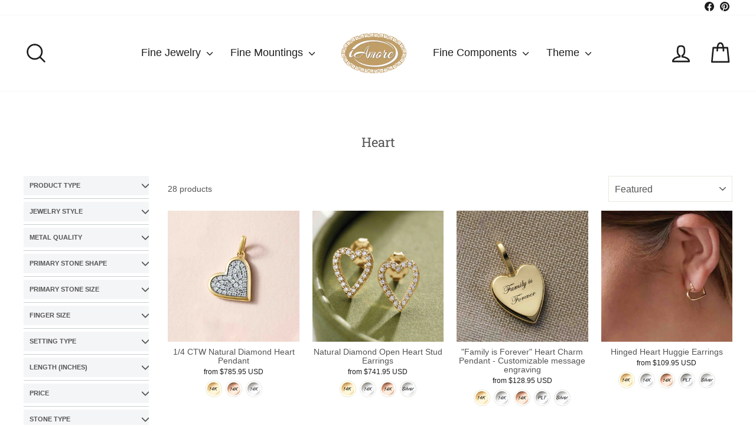

--- FILE ---
content_type: text/html; charset=utf-8
request_url: https://iamoremio.com/collections/forever-in-my-heart
body_size: 59479
content:
<!doctype html>
<html class="no-js" lang="en" dir="ltr">
<head>
  <meta charset="utf-8">
  <meta http-equiv="X-UA-Compatible" content="IE=edge,chrome=1">
  <meta name="viewport" content="width=device-width,initial-scale=1">
  <meta name="theme-color" content="#d2b679">
  <link rel="canonical" href="https://iamoremio.com/collections/forever-in-my-heart">
  <link rel="preconnect" href="https://cdn.shopify.com" crossorigin>
  <link rel="preconnect" href="https://fonts.shopifycdn.com" crossorigin>
  <link rel="dns-prefetch" href="https://productreviews.shopifycdn.com">
  <link rel="dns-prefetch" href="https://ajax.googleapis.com">
  <link rel="dns-prefetch" href="https://maps.googleapis.com">
  <link rel="dns-prefetch" href="https://maps.gstatic.com"><link rel="shortcut icon" href="//iamoremio.com/cdn/shop/files/iAmoreIcon_32x32.jpg?v=1710866075" type="image/png" /><title>Heart
&ndash; iAmore Mio
</title>
<meta property="og:site_name" content="iAmore Mio">
  <meta property="og:url" content="https://iamoremio.com/collections/forever-in-my-heart">
  <meta property="og:title" content="Heart">
  <meta property="og:type" content="website">
  <meta property="og:description" content="We are passionate motivated specializing in fine and fashion jewelry, we commit ourselves to giving you the best experience on the market. Our goal is to make you every moment sparkle.

Helping you find a amazing piece at a reasonable price."><meta name="twitter:site" content="@">
  <meta name="twitter:card" content="summary_large_image">
  <meta name="twitter:title" content="Heart">
  <meta name="twitter:description" content="We are passionate motivated specializing in fine and fashion jewelry, we commit ourselves to giving you the best experience on the market. Our goal is to make you every moment sparkle.

Helping you find a amazing piece at a reasonable price.">
<script async crossorigin fetchpriority="high" src="/cdn/shopifycloud/importmap-polyfill/es-modules-shim.2.4.0.js"></script>
<script type="importmap">
{
  "imports": {
    "element.base-media": "//iamoremio.com/cdn/shop/t/262/assets/element.base-media.js?v=61305152781971747521760642918",
    "element.image.parallax": "//iamoremio.com/cdn/shop/t/262/assets/element.image.parallax.js?v=59188309605188605141760642918",
    "element.model": "//iamoremio.com/cdn/shop/t/262/assets/element.model.js?v=104979259955732717291760642918",
    "element.quantity-selector": "//iamoremio.com/cdn/shop/t/262/assets/element.quantity-selector.js?v=68208048201360514121760642918",
    "element.text.rte": "//iamoremio.com/cdn/shop/t/262/assets/element.text.rte.js?v=28194737298593644281760642918",
    "element.video": "//iamoremio.com/cdn/shop/t/262/assets/element.video.js?v=110560105447302630031760642918",
    "is-land": "//iamoremio.com/cdn/shop/t/262/assets/is-land.min.js?v=92343381495565747271760642919",
    "util.misc": "//iamoremio.com/cdn/shop/t/262/assets/util.misc.js?v=117964846174238173191760642919",
    "util.product-loader": "//iamoremio.com/cdn/shop/t/262/assets/util.product-loader.js?v=71947287259713254281760642919",
    "util.resource-loader": "//iamoremio.com/cdn/shop/t/262/assets/util.resource-loader.js?v=81301169148003274841760642919",
    "vendor.in-view": "//iamoremio.com/cdn/shop/t/262/assets/vendor.in-view.js?v=126891093837844970591760642919"
  }
}
</script><script type="module" src="//iamoremio.com/cdn/shop/t/262/assets/is-land.min.js?v=92343381495565747271760642919"></script>
<style data-shopify>@font-face {
  font-family: "Roboto Slab";
  font-weight: 400;
  font-style: normal;
  font-display: swap;
  src: url("//iamoremio.com/cdn/fonts/roboto_slab/robotoslab_n4.d3a9266696fe77645ad2b6579a2b30c11742dc68.woff2") format("woff2"),
       url("//iamoremio.com/cdn/fonts/roboto_slab/robotoslab_n4.ac73924d0e45cb28b8adb30cbb4ff26dbe125c23.woff") format("woff");
}

  

  
  
  
</style><link href="//iamoremio.com/cdn/shop/t/262/assets/theme.css?v=22407934575790372271760642941" rel="stylesheet" type="text/css" media="all" />
<style data-shopify>:root {
    --typeHeaderPrimary: "Roboto Slab";
    --typeHeaderFallback: serif;
    --typeHeaderSize: 22px;
    --typeHeaderWeight: 400;
    --typeHeaderLineHeight: 1.1;
    --typeHeaderSpacing: 0.0em;

    --typeBasePrimary:Helvetica;
    --typeBaseFallback:Arial, sans-serif;
    --typeBaseSize: 14px;
    --typeBaseWeight: 400;
    --typeBaseSpacing: 0.0em;
    --typeBaseLineHeight: 1.2;
    --typeBaselineHeightMinus01: 1.1;

    --typeCollectionTitle: 26px;

    --iconWeight: 4px;
    --iconLinecaps: round;

    
        --buttonRadius: 3px;
    

    --colorGridOverlayOpacity: 0.2;
    --colorAnnouncement: #89b2ba;
    --colorAnnouncementText: #ffffff;

    --colorBody: #ffffff;
    --colorBodyAlpha05: rgba(255, 255, 255, 0.05);
    --colorBodyDim: #f2f2f2;
    --colorBodyLightDim: #fafafa;
    --colorBodyMediumDim: #f5f5f5;


    --colorBorder: #e8e8e1;

    --colorBtnPrimary: #d2b679;
    --colorBtnPrimaryLight: #dfcb9f;
    --colorBtnPrimaryDim: #ccac66;
    --colorBtnPrimaryText: #ffffff;

    --colorCartDot: #b99f68;

    --colorDrawers: #ffffff;
    --colorDrawersDim: #f2f2f2;
    --colorDrawerBorder: #c8cfcf;
    --colorDrawerText: #000000;
    --colorDrawerTextDark: #000000;
    --colorDrawerButton: #111111;
    --colorDrawerButtonText: #ffffff;

    --colorFooter: #fafafa;
    --colorFooterText: #545454;
    --colorFooterTextAlpha01: #545454;

    --colorGridOverlay: #000000;
    --colorGridOverlayOpacity: 0.1;

    --colorHeaderTextAlpha01: rgba(28, 29, 29, 0.1);

    --colorHeroText: #ffffff;

    --colorSmallImageBg: #ffffff;
    --colorLargeImageBg: #cac9c9;

    --colorImageOverlay: #ffffff;
    --colorImageOverlayOpacity: 0.0;
    --colorImageOverlayTextShadow: 0.0;

    --colorLink: #545454;

    --colorModalBg: rgba(230, 230, 230, 0.6);

    --colorNav: #ffffff;
    --colorNavText: #1c1d1d;

    --colorPrice: #1c1d1d;

    --colorSaleTag: #e16421;
    --colorSaleTagText: #ffffff;

    --colorTextBody: #545454;
    --colorTextBodyAlpha015: rgba(84, 84, 84, 0.15);
    --colorTextBodyAlpha005: rgba(84, 84, 84, 0.05);
    --colorTextBodyAlpha008: rgba(84, 84, 84, 0.08);
    --colorTextSavings: #89b2ba;

    --urlIcoSelect: url(//iamoremio.com/cdn/shop/t/262/assets/ico-select.svg);
    --urlIcoSelectFooter: url(//iamoremio.com/cdn/shop/t/262/assets/ico-select-footer.svg);
    --urlIcoSelectWhite: url(//iamoremio.com/cdn/shop/t/262/assets/ico-select-white.svg);

    --grid-gutter: 17px;
    --drawer-gutter: 20px;

    --sizeChartMargin: 25px 0;
    --sizeChartIconMargin: 5px;

    --newsletterReminderPadding: 40px;

    /*Shop Pay Installments*/
    --color-body-text: #545454;
    --color-body: #ffffff;
    --color-bg: #ffffff;
    }

    .placeholder-content {
    background-image: linear-gradient(100deg, #ffffff 40%, #f7f7f7 63%, #ffffff 79%);
    }</style><script>
    document.documentElement.className = document.documentElement.className.replace('no-js', 'js');

    window.theme = window.theme || {};
    theme.routes = {
      home: "/",
      cart: "/cart.js",
      cartPage: "/cart",
      cartAdd: "/cart/add.js",
      cartChange: "/cart/change.js",
      search: "/search",
      predictiveSearch: "/search/suggest"
    };
    theme.strings = {
      soldOut: "Out of stock, Contact us for availability",
      unavailable: "Currently Unavailable",
      inStockLabel: "In stock, ship in 1-3 business days domestic",
      oneStockLabel: "Only [count] available, ship in 1-3 business days domestic",
      otherStockLabel: "[count] items in stock, ship in 1-3 business days domestic",
      willNotShipUntil: "Ready to ship [date]",
      willBeInStockAfter: "Back in stock [date]",
      waitingForStock: "Made to order just for you",
      savePrice: "Save [saved_amount]",
      cartEmpty: "Your cart is currently empty.",
      cartTermsConfirmation: "You must agree with the terms and conditions of sales to check out",
      searchCollections: "Collections",
      searchPages: "Pages",
      searchArticles: "Articles",
      productFrom: "from ",
      maxQuantity: "You can only have [quantity] of [title] in your cart."
    };
    theme.settings = {
      cartType: "page",
      isCustomerTemplate: false,
      moneyFormat: "\u003cspan class=money\u003e${{amount}} USD\u003c\/span\u003e",
      saveType: "percent",
      productImageSize: "square",
      productImageCover: false,
      predictiveSearch: true,
      predictiveSearchType: null,
      predictiveSearchVendor: false,
      predictiveSearchPrice: true,
      quickView: true,
      themeName: 'Impulse',
      themeVersion: "8.1.0"
    };
  </script>

  <script>window.performance && window.performance.mark && window.performance.mark('shopify.content_for_header.start');</script><meta id="shopify-digital-wallet" name="shopify-digital-wallet" content="/26690510/digital_wallets/dialog">
<meta name="shopify-checkout-api-token" content="bd281e219d4f05fb23fcb7e484308ed7">
<meta id="in-context-paypal-metadata" data-shop-id="26690510" data-venmo-supported="false" data-environment="production" data-locale="en_US" data-paypal-v4="true" data-currency="USD">
<link rel="alternate" type="application/atom+xml" title="Feed" href="/collections/forever-in-my-heart.atom" />
<link rel="alternate" type="application/json+oembed" href="https://iamoremio.com/collections/forever-in-my-heart.oembed">
<script async="async" src="/checkouts/internal/preloads.js?locale=en-US"></script>
<link rel="preconnect" href="https://shop.app" crossorigin="anonymous">
<script async="async" src="https://shop.app/checkouts/internal/preloads.js?locale=en-US&shop_id=26690510" crossorigin="anonymous"></script>
<script id="shopify-features" type="application/json">{"accessToken":"bd281e219d4f05fb23fcb7e484308ed7","betas":["rich-media-storefront-analytics"],"domain":"iamoremio.com","predictiveSearch":true,"shopId":26690510,"locale":"en"}</script>
<script>var Shopify = Shopify || {};
Shopify.shop = "iamore.myshopify.com";
Shopify.locale = "en";
Shopify.currency = {"active":"USD","rate":"1.0"};
Shopify.country = "US";
Shopify.theme = {"name":"Impulse8.1-Made to Order","id":167862960436,"schema_name":"Impulse","schema_version":"8.1.0","theme_store_id":857,"role":"main"};
Shopify.theme.handle = "null";
Shopify.theme.style = {"id":null,"handle":null};
Shopify.cdnHost = "iamoremio.com/cdn";
Shopify.routes = Shopify.routes || {};
Shopify.routes.root = "/";</script>
<script type="module">!function(o){(o.Shopify=o.Shopify||{}).modules=!0}(window);</script>
<script>!function(o){function n(){var o=[];function n(){o.push(Array.prototype.slice.apply(arguments))}return n.q=o,n}var t=o.Shopify=o.Shopify||{};t.loadFeatures=n(),t.autoloadFeatures=n()}(window);</script>
<script>
  window.ShopifyPay = window.ShopifyPay || {};
  window.ShopifyPay.apiHost = "shop.app\/pay";
  window.ShopifyPay.redirectState = null;
</script>
<script id="shop-js-analytics" type="application/json">{"pageType":"collection"}</script>
<script defer="defer" async type="module" src="//iamoremio.com/cdn/shopifycloud/shop-js/modules/v2/client.init-shop-cart-sync_BN7fPSNr.en.esm.js"></script>
<script defer="defer" async type="module" src="//iamoremio.com/cdn/shopifycloud/shop-js/modules/v2/chunk.common_Cbph3Kss.esm.js"></script>
<script defer="defer" async type="module" src="//iamoremio.com/cdn/shopifycloud/shop-js/modules/v2/chunk.modal_DKumMAJ1.esm.js"></script>
<script type="module">
  await import("//iamoremio.com/cdn/shopifycloud/shop-js/modules/v2/client.init-shop-cart-sync_BN7fPSNr.en.esm.js");
await import("//iamoremio.com/cdn/shopifycloud/shop-js/modules/v2/chunk.common_Cbph3Kss.esm.js");
await import("//iamoremio.com/cdn/shopifycloud/shop-js/modules/v2/chunk.modal_DKumMAJ1.esm.js");

  window.Shopify.SignInWithShop?.initShopCartSync?.({"fedCMEnabled":true,"windoidEnabled":true});

</script>
<script>
  window.Shopify = window.Shopify || {};
  if (!window.Shopify.featureAssets) window.Shopify.featureAssets = {};
  window.Shopify.featureAssets['shop-js'] = {"shop-cart-sync":["modules/v2/client.shop-cart-sync_CJVUk8Jm.en.esm.js","modules/v2/chunk.common_Cbph3Kss.esm.js","modules/v2/chunk.modal_DKumMAJ1.esm.js"],"init-fed-cm":["modules/v2/client.init-fed-cm_7Fvt41F4.en.esm.js","modules/v2/chunk.common_Cbph3Kss.esm.js","modules/v2/chunk.modal_DKumMAJ1.esm.js"],"init-shop-email-lookup-coordinator":["modules/v2/client.init-shop-email-lookup-coordinator_Cc088_bR.en.esm.js","modules/v2/chunk.common_Cbph3Kss.esm.js","modules/v2/chunk.modal_DKumMAJ1.esm.js"],"init-windoid":["modules/v2/client.init-windoid_hPopwJRj.en.esm.js","modules/v2/chunk.common_Cbph3Kss.esm.js","modules/v2/chunk.modal_DKumMAJ1.esm.js"],"shop-button":["modules/v2/client.shop-button_B0jaPSNF.en.esm.js","modules/v2/chunk.common_Cbph3Kss.esm.js","modules/v2/chunk.modal_DKumMAJ1.esm.js"],"shop-cash-offers":["modules/v2/client.shop-cash-offers_DPIskqss.en.esm.js","modules/v2/chunk.common_Cbph3Kss.esm.js","modules/v2/chunk.modal_DKumMAJ1.esm.js"],"shop-toast-manager":["modules/v2/client.shop-toast-manager_CK7RT69O.en.esm.js","modules/v2/chunk.common_Cbph3Kss.esm.js","modules/v2/chunk.modal_DKumMAJ1.esm.js"],"init-shop-cart-sync":["modules/v2/client.init-shop-cart-sync_BN7fPSNr.en.esm.js","modules/v2/chunk.common_Cbph3Kss.esm.js","modules/v2/chunk.modal_DKumMAJ1.esm.js"],"init-customer-accounts-sign-up":["modules/v2/client.init-customer-accounts-sign-up_CfPf4CXf.en.esm.js","modules/v2/client.shop-login-button_DeIztwXF.en.esm.js","modules/v2/chunk.common_Cbph3Kss.esm.js","modules/v2/chunk.modal_DKumMAJ1.esm.js"],"pay-button":["modules/v2/client.pay-button_CgIwFSYN.en.esm.js","modules/v2/chunk.common_Cbph3Kss.esm.js","modules/v2/chunk.modal_DKumMAJ1.esm.js"],"init-customer-accounts":["modules/v2/client.init-customer-accounts_DQ3x16JI.en.esm.js","modules/v2/client.shop-login-button_DeIztwXF.en.esm.js","modules/v2/chunk.common_Cbph3Kss.esm.js","modules/v2/chunk.modal_DKumMAJ1.esm.js"],"avatar":["modules/v2/client.avatar_BTnouDA3.en.esm.js"],"init-shop-for-new-customer-accounts":["modules/v2/client.init-shop-for-new-customer-accounts_CsZy_esa.en.esm.js","modules/v2/client.shop-login-button_DeIztwXF.en.esm.js","modules/v2/chunk.common_Cbph3Kss.esm.js","modules/v2/chunk.modal_DKumMAJ1.esm.js"],"shop-follow-button":["modules/v2/client.shop-follow-button_BRMJjgGd.en.esm.js","modules/v2/chunk.common_Cbph3Kss.esm.js","modules/v2/chunk.modal_DKumMAJ1.esm.js"],"checkout-modal":["modules/v2/client.checkout-modal_B9Drz_yf.en.esm.js","modules/v2/chunk.common_Cbph3Kss.esm.js","modules/v2/chunk.modal_DKumMAJ1.esm.js"],"shop-login-button":["modules/v2/client.shop-login-button_DeIztwXF.en.esm.js","modules/v2/chunk.common_Cbph3Kss.esm.js","modules/v2/chunk.modal_DKumMAJ1.esm.js"],"lead-capture":["modules/v2/client.lead-capture_DXYzFM3R.en.esm.js","modules/v2/chunk.common_Cbph3Kss.esm.js","modules/v2/chunk.modal_DKumMAJ1.esm.js"],"shop-login":["modules/v2/client.shop-login_CA5pJqmO.en.esm.js","modules/v2/chunk.common_Cbph3Kss.esm.js","modules/v2/chunk.modal_DKumMAJ1.esm.js"],"payment-terms":["modules/v2/client.payment-terms_BxzfvcZJ.en.esm.js","modules/v2/chunk.common_Cbph3Kss.esm.js","modules/v2/chunk.modal_DKumMAJ1.esm.js"]};
</script>
<script id="__st">var __st={"a":26690510,"offset":-18000,"reqid":"8da523ae-5757-4f1d-b754-14326605feba-1769908203","pageurl":"iamoremio.com\/collections\/forever-in-my-heart","u":"3f60c0725a43","p":"collection","rtyp":"collection","rid":135955316778};</script>
<script>window.ShopifyPaypalV4VisibilityTracking = true;</script>
<script id="captcha-bootstrap">!function(){'use strict';const t='contact',e='account',n='new_comment',o=[[t,t],['blogs',n],['comments',n],[t,'customer']],c=[[e,'customer_login'],[e,'guest_login'],[e,'recover_customer_password'],[e,'create_customer']],r=t=>t.map((([t,e])=>`form[action*='/${t}']:not([data-nocaptcha='true']) input[name='form_type'][value='${e}']`)).join(','),a=t=>()=>t?[...document.querySelectorAll(t)].map((t=>t.form)):[];function s(){const t=[...o],e=r(t);return a(e)}const i='password',u='form_key',d=['recaptcha-v3-token','g-recaptcha-response','h-captcha-response',i],f=()=>{try{return window.sessionStorage}catch{return}},m='__shopify_v',_=t=>t.elements[u];function p(t,e,n=!1){try{const o=window.sessionStorage,c=JSON.parse(o.getItem(e)),{data:r}=function(t){const{data:e,action:n}=t;return t[m]||n?{data:e,action:n}:{data:t,action:n}}(c);for(const[e,n]of Object.entries(r))t.elements[e]&&(t.elements[e].value=n);n&&o.removeItem(e)}catch(o){console.error('form repopulation failed',{error:o})}}const l='form_type',E='cptcha';function T(t){t.dataset[E]=!0}const w=window,h=w.document,L='Shopify',v='ce_forms',y='captcha';let A=!1;((t,e)=>{const n=(g='f06e6c50-85a8-45c8-87d0-21a2b65856fe',I='https://cdn.shopify.com/shopifycloud/storefront-forms-hcaptcha/ce_storefront_forms_captcha_hcaptcha.v1.5.2.iife.js',D={infoText:'Protected by hCaptcha',privacyText:'Privacy',termsText:'Terms'},(t,e,n)=>{const o=w[L][v],c=o.bindForm;if(c)return c(t,g,e,D).then(n);var r;o.q.push([[t,g,e,D],n]),r=I,A||(h.body.append(Object.assign(h.createElement('script'),{id:'captcha-provider',async:!0,src:r})),A=!0)});var g,I,D;w[L]=w[L]||{},w[L][v]=w[L][v]||{},w[L][v].q=[],w[L][y]=w[L][y]||{},w[L][y].protect=function(t,e){n(t,void 0,e),T(t)},Object.freeze(w[L][y]),function(t,e,n,w,h,L){const[v,y,A,g]=function(t,e,n){const i=e?o:[],u=t?c:[],d=[...i,...u],f=r(d),m=r(i),_=r(d.filter((([t,e])=>n.includes(e))));return[a(f),a(m),a(_),s()]}(w,h,L),I=t=>{const e=t.target;return e instanceof HTMLFormElement?e:e&&e.form},D=t=>v().includes(t);t.addEventListener('submit',(t=>{const e=I(t);if(!e)return;const n=D(e)&&!e.dataset.hcaptchaBound&&!e.dataset.recaptchaBound,o=_(e),c=g().includes(e)&&(!o||!o.value);(n||c)&&t.preventDefault(),c&&!n&&(function(t){try{if(!f())return;!function(t){const e=f();if(!e)return;const n=_(t);if(!n)return;const o=n.value;o&&e.removeItem(o)}(t);const e=Array.from(Array(32),(()=>Math.random().toString(36)[2])).join('');!function(t,e){_(t)||t.append(Object.assign(document.createElement('input'),{type:'hidden',name:u})),t.elements[u].value=e}(t,e),function(t,e){const n=f();if(!n)return;const o=[...t.querySelectorAll(`input[type='${i}']`)].map((({name:t})=>t)),c=[...d,...o],r={};for(const[a,s]of new FormData(t).entries())c.includes(a)||(r[a]=s);n.setItem(e,JSON.stringify({[m]:1,action:t.action,data:r}))}(t,e)}catch(e){console.error('failed to persist form',e)}}(e),e.submit())}));const S=(t,e)=>{t&&!t.dataset[E]&&(n(t,e.some((e=>e===t))),T(t))};for(const o of['focusin','change'])t.addEventListener(o,(t=>{const e=I(t);D(e)&&S(e,y())}));const B=e.get('form_key'),M=e.get(l),P=B&&M;t.addEventListener('DOMContentLoaded',(()=>{const t=y();if(P)for(const e of t)e.elements[l].value===M&&p(e,B);[...new Set([...A(),...v().filter((t=>'true'===t.dataset.shopifyCaptcha))])].forEach((e=>S(e,t)))}))}(h,new URLSearchParams(w.location.search),n,t,e,['guest_login'])})(!0,!0)}();</script>
<script integrity="sha256-4kQ18oKyAcykRKYeNunJcIwy7WH5gtpwJnB7kiuLZ1E=" data-source-attribution="shopify.loadfeatures" defer="defer" src="//iamoremio.com/cdn/shopifycloud/storefront/assets/storefront/load_feature-a0a9edcb.js" crossorigin="anonymous"></script>
<script crossorigin="anonymous" defer="defer" src="//iamoremio.com/cdn/shopifycloud/storefront/assets/shopify_pay/storefront-65b4c6d7.js?v=20250812"></script>
<script data-source-attribution="shopify.dynamic_checkout.dynamic.init">var Shopify=Shopify||{};Shopify.PaymentButton=Shopify.PaymentButton||{isStorefrontPortableWallets:!0,init:function(){window.Shopify.PaymentButton.init=function(){};var t=document.createElement("script");t.src="https://iamoremio.com/cdn/shopifycloud/portable-wallets/latest/portable-wallets.en.js",t.type="module",document.head.appendChild(t)}};
</script>
<script data-source-attribution="shopify.dynamic_checkout.buyer_consent">
  function portableWalletsHideBuyerConsent(e){var t=document.getElementById("shopify-buyer-consent"),n=document.getElementById("shopify-subscription-policy-button");t&&n&&(t.classList.add("hidden"),t.setAttribute("aria-hidden","true"),n.removeEventListener("click",e))}function portableWalletsShowBuyerConsent(e){var t=document.getElementById("shopify-buyer-consent"),n=document.getElementById("shopify-subscription-policy-button");t&&n&&(t.classList.remove("hidden"),t.removeAttribute("aria-hidden"),n.addEventListener("click",e))}window.Shopify?.PaymentButton&&(window.Shopify.PaymentButton.hideBuyerConsent=portableWalletsHideBuyerConsent,window.Shopify.PaymentButton.showBuyerConsent=portableWalletsShowBuyerConsent);
</script>
<script data-source-attribution="shopify.dynamic_checkout.cart.bootstrap">document.addEventListener("DOMContentLoaded",(function(){function t(){return document.querySelector("shopify-accelerated-checkout-cart, shopify-accelerated-checkout")}if(t())Shopify.PaymentButton.init();else{new MutationObserver((function(e,n){t()&&(Shopify.PaymentButton.init(),n.disconnect())})).observe(document.body,{childList:!0,subtree:!0})}}));
</script>
<link id="shopify-accelerated-checkout-styles" rel="stylesheet" media="screen" href="https://iamoremio.com/cdn/shopifycloud/portable-wallets/latest/accelerated-checkout-backwards-compat.css" crossorigin="anonymous">
<style id="shopify-accelerated-checkout-cart">
        #shopify-buyer-consent {
  margin-top: 1em;
  display: inline-block;
  width: 100%;
}

#shopify-buyer-consent.hidden {
  display: none;
}

#shopify-subscription-policy-button {
  background: none;
  border: none;
  padding: 0;
  text-decoration: underline;
  font-size: inherit;
  cursor: pointer;
}

#shopify-subscription-policy-button::before {
  box-shadow: none;
}

      </style>

<script>window.performance && window.performance.mark && window.performance.mark('shopify.content_for_header.end');</script>

  <style data-shopify>
    :root {
      /* Root Variables */
      /* ========================= */
      --root-color-primary: #545454;
      --color-primary: #545454;
      --root-color-secondary: #ffffff;
      --color-secondary: #ffffff;
      --color-sale-tag: #e16421;
      --color-sale-tag-text: #ffffff;
      --layout-section-padding-block: 3rem;
      --layout-section-padding-inline--md: 40px;
      --layout-section-max-inline-size: 1420px; 


      /* Text */
      /* ========================= */
      
      /* Body Font Styles */
      --element-text-font-family--body: Helvetica;
      --element-text-font-family-fallback--body: Arial, sans-serif;
      --element-text-font-weight--body: 400;
      --element-text-letter-spacing--body: 0.0em;
      --element-text-text-transform--body: none;

      /* Body Font Sizes */
      --element-text-font-size--body: initial;
      --element-text-font-size--body-xs: 10px;
      --element-text-font-size--body-sm: 12px;
      --element-text-font-size--body-md: 14px;
      --element-text-font-size--body-lg: 16px;
      
      /* Body Line Heights */
      --element-text-line-height--body: 1.2;

      /* Heading Font Styles */
      --element-text-font-family--heading: "Roboto Slab";
      --element-text-font-family-fallback--heading: serif;
      --element-text-font-weight--heading: 400;
      --element-text-letter-spacing--heading: 0.0em;
      
       
      
      
      /* Heading Font Sizes */
      --element-text-font-size--heading-2xl: 38px;
      --element-text-font-size--heading-xl: 22px;
      --element-text-font-size--heading-lg: 16px;
      --element-text-font-size--heading-md: 14px;
      --element-text-font-size--heading-sm: 8px;
      --element-text-font-size--heading-xs: 6px;
      
      /* Heading Line Heights */
      --element-text-line-height--heading: 1.1;

      /* Buttons */
      /* ========================= */
      
          --element-button-radius: 3px;
      

      --element-button-padding-block: 12px;
      --element-button-text-transform: uppercase;
      --element-button-font-weight: 800;
      --element-button-font-size: max(calc(var(--typeBaseSize) - 4px), 13px);
      --element-button-letter-spacing: .3em;

      /* Base Color Variables */
      --element-button-color-primary: #d2b679;
      --element-button-color-secondary: #ffffff;
      --element-button-shade-border: 100%;

      /* Hover State Variables */
      --element-button-shade-background--hover: 0%;
      --element-button-shade-border--hover: 100%;

      /* Focus State Variables */
      --element-button-color-focus: var(--color-focus);

      /* Inputs */
      /* ========================= */
      
          --element-icon-radius: 3px;
      

      --element-input-font-size: var(--element-text-font-size--body-sm);
      --element-input-box-shadow-shade: 100%;

      /* Hover State Variables */
      --element-input-background-shade--hover: 0%;
      --element-input-box-shadow-spread-radius--hover: 1px;
    }

    @media only screen and (max-width: 768px) {
      :root {
        --element-button-font-size: max(calc(var(--typeBaseSize) - 5px), 11px);
      }
    }

    .element-radio {
        &:has(input[type='radio']:checked) {
          --element-button-color: var(--element-button-color-secondary);
        }
    }

    /* ATC Button Overrides */
    /* ========================= */

    .element-button[type="submit"],
    .element-button[type="submit"] .element-text,
    .element-button--shopify-payment-wrapper button {
      --element-button-padding-block: 13px;
      --element-button-padding-inline: 20px;
      --element-button-line-height: 1.42;
      --_font-size--body-md: var(--element-button-font-size);

      line-height: 1.42 !important;
    }

    /* When dynamic checkout is enabled */
    product-form:has(.element-button--shopify-payment-wrapper) {
      --element-button-color: #545454;

      .element-button[type="submit"],
      .element-button--shopify-payment-wrapper button {
        min-height: 50px !important;
      }

      .shopify-payment-button {
        margin: 0;
      }
    }

    /* Hover animation for non-angled buttons */
    body:not([data-button_style='angled']) .element-button[type="submit"] {
      position: relative;
      overflow: hidden;

      &:after {
        content: '';
        position: absolute;
        top: 0;
        left: 150%;
        width: 200%;
        height: 100%;
        transform: skewX(-20deg);
        background-image: linear-gradient(to right,transparent, rgba(255,255,255,.25),transparent);
      }

      &:hover:after {
        animation: shine 0.75s cubic-bezier(0.01, 0.56, 1, 1);
      }
    }

    /* ANGLED STYLE - ATC Button Overrides */
    /* ========================= */
    
    [data-button_style='angled'] {
      --element-button-shade-background--active: var(--element-button-shade-background);
      --element-button-shade-border--active: var(--element-button-shade-border);

      .element-button[type="submit"] {
        --_box-shadow: none;

        position: relative;
        max-width: 94%;
        border-top: 1px solid #d2b679;
        border-bottom: 1px solid #d2b679;
        
        &:before,
        &:after {
          content: '';
          position: absolute;
          display: block;
          top: -1px;
          bottom: -1px;
          width: 20px;
          transform: skewX(-12deg);
          background-color: #d2b679;
        }
        
        &:before {
          left: -6px;
        }
        
        &:after {
          right: -6px;
        }
      }

      /* When dynamic checkout is enabled */
      product-form:has(.element-button--shopify-payment-wrapper) {
        .element-button[type="submit"]:before,
        .element-button[type="submit"]:after {
          background-color: color-mix(in srgb,var(--_color-text) var(--_shade-background),var(--_color-background));
          border-top: 1px solid #d2b679;
          border-bottom: 1px solid #d2b679;
        }

        .element-button[type="submit"]:before {
          border-left: 1px solid #d2b679;
        }
        
        .element-button[type="submit"]:after {
          border-right: 1px solid #d2b679;
        }
      }

      .element-button--shopify-payment-wrapper {
        --_color-background: #d2b679;

        button:hover,
        button:before,
        button:after {
          background-color: color-mix(in srgb,var(--_color-text) var(--_shade-background),var(--_color-background)) !important;
        }

        button:not(button:focus-visible) {
          box-shadow: none !important;
        }
      }
    }
  </style>

  <script src="//iamoremio.com/cdn/shop/t/262/assets/vendor-scripts-v11.js" defer="defer"></script><script src="//iamoremio.com/cdn/shop/t/262/assets/theme.js?v=56956522346831867351760642934" defer="defer"></script>
<script src="https://cdn.shopify.com/extensions/019b0289-a7b2-75c4-bc89-75da59821462/avada-app-75/assets/air-reviews.js" type="text/javascript" defer="defer"></script>
<link href="https://monorail-edge.shopifysvc.com" rel="dns-prefetch">
<script>(function(){if ("sendBeacon" in navigator && "performance" in window) {try {var session_token_from_headers = performance.getEntriesByType('navigation')[0].serverTiming.find(x => x.name == '_s').description;} catch {var session_token_from_headers = undefined;}var session_cookie_matches = document.cookie.match(/_shopify_s=([^;]*)/);var session_token_from_cookie = session_cookie_matches && session_cookie_matches.length === 2 ? session_cookie_matches[1] : "";var session_token = session_token_from_headers || session_token_from_cookie || "";function handle_abandonment_event(e) {var entries = performance.getEntries().filter(function(entry) {return /monorail-edge.shopifysvc.com/.test(entry.name);});if (!window.abandonment_tracked && entries.length === 0) {window.abandonment_tracked = true;var currentMs = Date.now();var navigation_start = performance.timing.navigationStart;var payload = {shop_id: 26690510,url: window.location.href,navigation_start,duration: currentMs - navigation_start,session_token,page_type: "collection"};window.navigator.sendBeacon("https://monorail-edge.shopifysvc.com/v1/produce", JSON.stringify({schema_id: "online_store_buyer_site_abandonment/1.1",payload: payload,metadata: {event_created_at_ms: currentMs,event_sent_at_ms: currentMs}}));}}window.addEventListener('pagehide', handle_abandonment_event);}}());</script>
<script id="web-pixels-manager-setup">(function e(e,d,r,n,o){if(void 0===o&&(o={}),!Boolean(null===(a=null===(i=window.Shopify)||void 0===i?void 0:i.analytics)||void 0===a?void 0:a.replayQueue)){var i,a;window.Shopify=window.Shopify||{};var t=window.Shopify;t.analytics=t.analytics||{};var s=t.analytics;s.replayQueue=[],s.publish=function(e,d,r){return s.replayQueue.push([e,d,r]),!0};try{self.performance.mark("wpm:start")}catch(e){}var l=function(){var e={modern:/Edge?\/(1{2}[4-9]|1[2-9]\d|[2-9]\d{2}|\d{4,})\.\d+(\.\d+|)|Firefox\/(1{2}[4-9]|1[2-9]\d|[2-9]\d{2}|\d{4,})\.\d+(\.\d+|)|Chrom(ium|e)\/(9{2}|\d{3,})\.\d+(\.\d+|)|(Maci|X1{2}).+ Version\/(15\.\d+|(1[6-9]|[2-9]\d|\d{3,})\.\d+)([,.]\d+|)( \(\w+\)|)( Mobile\/\w+|) Safari\/|Chrome.+OPR\/(9{2}|\d{3,})\.\d+\.\d+|(CPU[ +]OS|iPhone[ +]OS|CPU[ +]iPhone|CPU IPhone OS|CPU iPad OS)[ +]+(15[._]\d+|(1[6-9]|[2-9]\d|\d{3,})[._]\d+)([._]\d+|)|Android:?[ /-](13[3-9]|1[4-9]\d|[2-9]\d{2}|\d{4,})(\.\d+|)(\.\d+|)|Android.+Firefox\/(13[5-9]|1[4-9]\d|[2-9]\d{2}|\d{4,})\.\d+(\.\d+|)|Android.+Chrom(ium|e)\/(13[3-9]|1[4-9]\d|[2-9]\d{2}|\d{4,})\.\d+(\.\d+|)|SamsungBrowser\/([2-9]\d|\d{3,})\.\d+/,legacy:/Edge?\/(1[6-9]|[2-9]\d|\d{3,})\.\d+(\.\d+|)|Firefox\/(5[4-9]|[6-9]\d|\d{3,})\.\d+(\.\d+|)|Chrom(ium|e)\/(5[1-9]|[6-9]\d|\d{3,})\.\d+(\.\d+|)([\d.]+$|.*Safari\/(?![\d.]+ Edge\/[\d.]+$))|(Maci|X1{2}).+ Version\/(10\.\d+|(1[1-9]|[2-9]\d|\d{3,})\.\d+)([,.]\d+|)( \(\w+\)|)( Mobile\/\w+|) Safari\/|Chrome.+OPR\/(3[89]|[4-9]\d|\d{3,})\.\d+\.\d+|(CPU[ +]OS|iPhone[ +]OS|CPU[ +]iPhone|CPU IPhone OS|CPU iPad OS)[ +]+(10[._]\d+|(1[1-9]|[2-9]\d|\d{3,})[._]\d+)([._]\d+|)|Android:?[ /-](13[3-9]|1[4-9]\d|[2-9]\d{2}|\d{4,})(\.\d+|)(\.\d+|)|Mobile Safari.+OPR\/([89]\d|\d{3,})\.\d+\.\d+|Android.+Firefox\/(13[5-9]|1[4-9]\d|[2-9]\d{2}|\d{4,})\.\d+(\.\d+|)|Android.+Chrom(ium|e)\/(13[3-9]|1[4-9]\d|[2-9]\d{2}|\d{4,})\.\d+(\.\d+|)|Android.+(UC? ?Browser|UCWEB|U3)[ /]?(15\.([5-9]|\d{2,})|(1[6-9]|[2-9]\d|\d{3,})\.\d+)\.\d+|SamsungBrowser\/(5\.\d+|([6-9]|\d{2,})\.\d+)|Android.+MQ{2}Browser\/(14(\.(9|\d{2,})|)|(1[5-9]|[2-9]\d|\d{3,})(\.\d+|))(\.\d+|)|K[Aa][Ii]OS\/(3\.\d+|([4-9]|\d{2,})\.\d+)(\.\d+|)/},d=e.modern,r=e.legacy,n=navigator.userAgent;return n.match(d)?"modern":n.match(r)?"legacy":"unknown"}(),u="modern"===l?"modern":"legacy",c=(null!=n?n:{modern:"",legacy:""})[u],f=function(e){return[e.baseUrl,"/wpm","/b",e.hashVersion,"modern"===e.buildTarget?"m":"l",".js"].join("")}({baseUrl:d,hashVersion:r,buildTarget:u}),m=function(e){var d=e.version,r=e.bundleTarget,n=e.surface,o=e.pageUrl,i=e.monorailEndpoint;return{emit:function(e){var a=e.status,t=e.errorMsg,s=(new Date).getTime(),l=JSON.stringify({metadata:{event_sent_at_ms:s},events:[{schema_id:"web_pixels_manager_load/3.1",payload:{version:d,bundle_target:r,page_url:o,status:a,surface:n,error_msg:t},metadata:{event_created_at_ms:s}}]});if(!i)return console&&console.warn&&console.warn("[Web Pixels Manager] No Monorail endpoint provided, skipping logging."),!1;try{return self.navigator.sendBeacon.bind(self.navigator)(i,l)}catch(e){}var u=new XMLHttpRequest;try{return u.open("POST",i,!0),u.setRequestHeader("Content-Type","text/plain"),u.send(l),!0}catch(e){return console&&console.warn&&console.warn("[Web Pixels Manager] Got an unhandled error while logging to Monorail."),!1}}}}({version:r,bundleTarget:l,surface:e.surface,pageUrl:self.location.href,monorailEndpoint:e.monorailEndpoint});try{o.browserTarget=l,function(e){var d=e.src,r=e.async,n=void 0===r||r,o=e.onload,i=e.onerror,a=e.sri,t=e.scriptDataAttributes,s=void 0===t?{}:t,l=document.createElement("script"),u=document.querySelector("head"),c=document.querySelector("body");if(l.async=n,l.src=d,a&&(l.integrity=a,l.crossOrigin="anonymous"),s)for(var f in s)if(Object.prototype.hasOwnProperty.call(s,f))try{l.dataset[f]=s[f]}catch(e){}if(o&&l.addEventListener("load",o),i&&l.addEventListener("error",i),u)u.appendChild(l);else{if(!c)throw new Error("Did not find a head or body element to append the script");c.appendChild(l)}}({src:f,async:!0,onload:function(){if(!function(){var e,d;return Boolean(null===(d=null===(e=window.Shopify)||void 0===e?void 0:e.analytics)||void 0===d?void 0:d.initialized)}()){var d=window.webPixelsManager.init(e)||void 0;if(d){var r=window.Shopify.analytics;r.replayQueue.forEach((function(e){var r=e[0],n=e[1],o=e[2];d.publishCustomEvent(r,n,o)})),r.replayQueue=[],r.publish=d.publishCustomEvent,r.visitor=d.visitor,r.initialized=!0}}},onerror:function(){return m.emit({status:"failed",errorMsg:"".concat(f," has failed to load")})},sri:function(e){var d=/^sha384-[A-Za-z0-9+/=]+$/;return"string"==typeof e&&d.test(e)}(c)?c:"",scriptDataAttributes:o}),m.emit({status:"loading"})}catch(e){m.emit({status:"failed",errorMsg:(null==e?void 0:e.message)||"Unknown error"})}}})({shopId: 26690510,storefrontBaseUrl: "https://iamoremio.com",extensionsBaseUrl: "https://extensions.shopifycdn.com/cdn/shopifycloud/web-pixels-manager",monorailEndpoint: "https://monorail-edge.shopifysvc.com/unstable/produce_batch",surface: "storefront-renderer",enabledBetaFlags: ["2dca8a86"],webPixelsConfigList: [{"id":"shopify-app-pixel","configuration":"{}","eventPayloadVersion":"v1","runtimeContext":"STRICT","scriptVersion":"0450","apiClientId":"shopify-pixel","type":"APP","privacyPurposes":["ANALYTICS","MARKETING"]},{"id":"shopify-custom-pixel","eventPayloadVersion":"v1","runtimeContext":"LAX","scriptVersion":"0450","apiClientId":"shopify-pixel","type":"CUSTOM","privacyPurposes":["ANALYTICS","MARKETING"]}],isMerchantRequest: false,initData: {"shop":{"name":"iAmore Mio","paymentSettings":{"currencyCode":"USD"},"myshopifyDomain":"iamore.myshopify.com","countryCode":"US","storefrontUrl":"https:\/\/iamoremio.com"},"customer":null,"cart":null,"checkout":null,"productVariants":[],"purchasingCompany":null},},"https://iamoremio.com/cdn","1d2a099fw23dfb22ep557258f5m7a2edbae",{"modern":"","legacy":""},{"shopId":"26690510","storefrontBaseUrl":"https:\/\/iamoremio.com","extensionBaseUrl":"https:\/\/extensions.shopifycdn.com\/cdn\/shopifycloud\/web-pixels-manager","surface":"storefront-renderer","enabledBetaFlags":"[\"2dca8a86\"]","isMerchantRequest":"false","hashVersion":"1d2a099fw23dfb22ep557258f5m7a2edbae","publish":"custom","events":"[[\"page_viewed\",{}],[\"collection_viewed\",{\"collection\":{\"id\":\"135955316778\",\"title\":\"Heart\",\"productVariants\":[{\"price\":{\"amount\":835.95,\"currencyCode\":\"USD\"},\"product\":{\"title\":\"1\/4 CTW Natural Diamond Heart Pendant\",\"vendor\":\"Stuller\",\"id\":\"9062860325172\",\"untranslatedTitle\":\"1\/4 CTW Natural Diamond Heart Pendant\",\"url\":\"\/products\/natural-diamond-heart-pendant-iamore-689129\",\"type\":\"Pendants\"},\"id\":\"47881180381492\",\"image\":{\"src\":\"\/\/iamoremio.com\/cdn\/shop\/files\/689129-123481598.jpg?v=1745988698\"},\"sku\":\"689129:100:P\",\"title\":\"14K Yellow\",\"untranslatedTitle\":\"14K Yellow\"},{\"price\":{\"amount\":991.95,\"currencyCode\":\"USD\"},\"product\":{\"title\":\"Natural Diamond Open Heart Stud Earrings\",\"vendor\":\"Stuller\",\"id\":\"9058665562420\",\"untranslatedTitle\":\"Natural Diamond Open Heart Stud Earrings\",\"url\":\"\/products\/natural-diamond-open-heart-earrings-iamore-88612\",\"type\":\"Earrings\"},\"id\":\"47866741883188\",\"image\":{\"src\":\"\/\/iamoremio.com\/cdn\/shop\/files\/121300323_47a4982a-6135-4f86-83dd-3214b889299c.jpg?v=1745988704\"},\"sku\":\"88612:118:P\",\"title\":\"14K Yellow \/ 1\/5 CTW\",\"untranslatedTitle\":\"14K Yellow \/ 1\/5 CTW\"},{\"price\":{\"amount\":503.95,\"currencyCode\":\"USD\"},\"product\":{\"title\":\"\\\"Family is Forever\\\" Heart Charm Pendant - Customizable message engraving\",\"vendor\":\"Stuller\",\"id\":\"9063059620148\",\"untranslatedTitle\":\"\\\"Family is Forever\\\" Heart Charm Pendant - Customizable message engraving\",\"url\":\"\/products\/family-is-forever-heart-charm-pendant-iamore-88119\",\"type\":\"Charms \u0026 Pendants\"},\"id\":\"47881975890228\",\"image\":{\"src\":\"\/\/iamoremio.com\/cdn\/shop\/files\/88119-125330055.jpg?v=1745988493\"},\"sku\":\"88119:106:P\",\"title\":\"14K Yellow\",\"untranslatedTitle\":\"14K Yellow\"},{\"price\":{\"amount\":843.95,\"currencyCode\":\"USD\"},\"product\":{\"title\":\"Hinged Heart Huggie Earrings\",\"vendor\":\"Stuller\",\"id\":\"9062958825780\",\"untranslatedTitle\":\"Hinged Heart Huggie Earrings\",\"url\":\"\/products\/hinged-heart-huggie-earrings-iamore-88100\",\"type\":\"Earrings\"},\"id\":\"48052204077364\",\"image\":{\"src\":\"\/\/iamoremio.com\/cdn\/shop\/files\/99468714.jpg?v=1745988578\"},\"sku\":\"88100:104:P\",\"title\":\"14K Yellow\",\"untranslatedTitle\":\"14K Yellow\"},{\"price\":{\"amount\":884.95,\"currencyCode\":\"USD\"},\"product\":{\"title\":\"Heart \u0026 Paperclip Chain Bracelet 7\\\"\",\"vendor\":\"Stuller\",\"id\":\"9066572120372\",\"untranslatedTitle\":\"Heart \u0026 Paperclip Chain Bracelet 7\\\"\",\"url\":\"\/products\/heart-paperclip-chain-bracelet-iamore-brc962\",\"type\":\"Bracelets\"},\"id\":\"47895795007796\",\"image\":{\"src\":\"\/\/iamoremio.com\/cdn\/shop\/files\/122779058.jpg?v=1745988570\"},\"sku\":\"BRC962:101:P\",\"title\":\"14K Yellow\",\"untranslatedTitle\":\"14K Yellow\"},{\"price\":{\"amount\":1674.95,\"currencyCode\":\"USD\"},\"product\":{\"title\":\"Diamond Heart 7\\\" Bracelet\",\"vendor\":\"Stuller\",\"id\":\"8884583301428\",\"untranslatedTitle\":\"Diamond Heart 7\\\" Bracelet\",\"url\":\"\/products\/diamond-heart-7-bracelet-iamore-brc909\",\"type\":\"Bracelets\"},\"id\":\"47384347377972\",\"image\":{\"src\":\"\/\/iamoremio.com\/cdn\/shop\/files\/113603075.jpg?v=1745988373\"},\"sku\":\"BRC909:101:P\",\"title\":\"14K Yellow\",\"untranslatedTitle\":\"14K Yellow\"},{\"price\":{\"amount\":548.95,\"currencyCode\":\"USD\"},\"product\":{\"title\":\"3.2mm Heart Chain 7\\\" 9\\\" 16\\\" 18\\\"\",\"vendor\":\"Stuller\",\"id\":\"9063938359604\",\"untranslatedTitle\":\"3.2mm Heart Chain 7\\\" 9\\\" 16\\\" 18\\\"\",\"url\":\"\/products\/heart-chain-7-9-16-18-iamore-ch1207\",\"type\":\"Chain \u0026 Cord\"},\"id\":\"48052202504500\",\"image\":{\"src\":\"\/\/iamoremio.com\/cdn\/shop\/files\/98869687_76e3a248-945d-43b0-a90d-6fd213fa24bb.jpg?v=1745988566\"},\"sku\":\"CH1207:100:P\",\"title\":\"14K Yellow \/ 7\",\"untranslatedTitle\":\"14K Yellow \/ 7\"},{\"price\":{\"amount\":193.95,\"currencyCode\":\"USD\"},\"product\":{\"title\":\"14K Gold Pave Heart Dangle\",\"vendor\":\"Stuller\",\"id\":\"8397727007028\",\"untranslatedTitle\":\"14K Gold Pave Heart Dangle\",\"url\":\"\/products\/14k-gold-pave-heart-dangle-iamore-2000942\",\"type\":\"Charms \u0026 Pendants\"},\"id\":\"48052279378228\",\"image\":{\"src\":\"\/\/iamoremio.com\/cdn\/shop\/files\/2000942-83624914.jpg?v=1745987848\"},\"sku\":\"2000942:100:P\",\"title\":\"14K Yellow \/ Diamond\",\"untranslatedTitle\":\"14K Yellow \/ Diamond\"},{\"price\":{\"amount\":166.95,\"currencyCode\":\"USD\"},\"product\":{\"title\":\"14K Gold Pave Diamond Blue Enamel Heart Shape Stamp Dangle\",\"vendor\":\"Stuller\",\"id\":\"8397511721268\",\"untranslatedTitle\":\"14K Gold Pave Diamond Blue Enamel Heart Shape Stamp Dangle\",\"url\":\"\/products\/14k-gold-diamond-blue-enamel-heart-stamp-dangle-iamore-2002701\",\"type\":\"Charms \u0026 Pendants\"},\"id\":\"45613539164468\",\"image\":{\"src\":\"\/\/iamoremio.com\/cdn\/shop\/files\/116818231.jpg?v=1745987771\"},\"sku\":\"2002701:600:P\",\"title\":\"14K Yellow\",\"untranslatedTitle\":\"14K Yellow\"},{\"price\":{\"amount\":489.95,\"currencyCode\":\"USD\"},\"product\":{\"title\":\"14K Yellow 15.3x10.7 mm Vintage Lock Pendant Charm\",\"vendor\":\"Stuller\",\"id\":\"6975490850864\",\"untranslatedTitle\":\"14K Yellow 15.3x10.7 mm Vintage Lock Pendant Charm\",\"url\":\"\/products\/14k-yellow-gold-vintage-inspired-lock-pendant-charm-iamore-88259\",\"type\":\"Pendants\"},\"id\":\"40452123394096\",\"image\":{\"src\":\"\/\/iamoremio.com\/cdn\/shop\/products\/105660905.jpg?v=1745988010\"},\"sku\":\"88259:103:P\",\"title\":\"14K Yellow\",\"untranslatedTitle\":\"14K Yellow\"},{\"price\":{\"amount\":19.95,\"currencyCode\":\"USD\"},\"product\":{\"title\":\"Sterling Silver Hinged Heart Push Clasp Charm Holder Pendant Connectors\",\"vendor\":\"Rio Grande\",\"id\":\"7004995616816\",\"untranslatedTitle\":\"Sterling Silver Hinged Heart Push Clasp Charm Holder Pendant Connectors\",\"url\":\"\/products\/silver-hinged-heart-push-clasp-charm-pendant-connectors-iamore-621804\",\"type\":\"Chain Connectors \u0026 Links\"},\"id\":\"40367365455920\",\"image\":{\"src\":\"\/\/iamoremio.com\/cdn\/shop\/products\/621804.jpg?v=1659114290\"},\"sku\":\"621804\",\"title\":\"Default Title\",\"untranslatedTitle\":\"Default Title\"},{\"price\":{\"amount\":181.95,\"currencyCode\":\"USD\"},\"product\":{\"title\":\"Puffy Heart Charm Pendant\",\"vendor\":\"Stuller\",\"id\":\"8570350338356\",\"untranslatedTitle\":\"Puffy Heart Charm Pendant\",\"url\":\"\/products\/puffy-heart-charm-pendant-iamore-689087\",\"type\":\"Charms \u0026 Pendants\"},\"id\":\"48673157153076\",\"image\":{\"src\":\"\/\/iamoremio.com\/cdn\/shop\/files\/118714121.jpg?v=1745989002\"},\"sku\":\"689087:100:P\",\"title\":\"14K Yellow\",\"untranslatedTitle\":\"14K Yellow\"},{\"price\":{\"amount\":810.95,\"currencyCode\":\"USD\"},\"product\":{\"title\":\"14k Natural White Opal Natural Diamond Halo Pendant or Necklace\",\"vendor\":\"Stuller\",\"id\":\"6872861671472\",\"untranslatedTitle\":\"14k Natural White Opal Natural Diamond Halo Pendant or Necklace\",\"url\":\"\/products\/natural-white-opal-natural-diamond-pendant-necklace-iamore-88145\",\"type\":\"Charms \u0026 Pendants\"},\"id\":\"40496126033968\",\"image\":{\"src\":\"\/\/iamoremio.com\/cdn\/shop\/products\/88145.jpg?v=1745988711\"},\"sku\":\"88145:102:P\",\"title\":\"14K Yellow \/ Pendant\",\"untranslatedTitle\":\"14K Yellow \/ Pendant\"},{\"price\":{\"amount\":881.95,\"currencyCode\":\"USD\"},\"product\":{\"title\":\"Open Heart Stackable Wedding Ring\",\"vendor\":\"Stuller\",\"id\":\"1529717424170\",\"untranslatedTitle\":\"Open Heart Stackable Wedding Ring\",\"url\":\"\/products\/14k-gold-open-heart-stackable-band-rings-iamore-51574\",\"type\":\"Rings\"},\"id\":\"48052559216948\",\"image\":{\"src\":\"\/\/iamoremio.com\/cdn\/shop\/products\/ff648c55-2706-47b4-812e-a6be00e5e8cc_a86025fd-cb6c-45e8-b11e-4a63ac877454.jpg?v=1745987839\"},\"sku\":\"51574:103:P\",\"title\":\"14K Rose \/ US 7\",\"untranslatedTitle\":\"14K Rose \/ US 7\"},{\"price\":{\"amount\":151.95,\"currencyCode\":\"USD\"},\"product\":{\"title\":\"Pair Heart 5-Prong Claw Pre-Notched V-end Earring Mountings\",\"vendor\":\"Stuller\",\"id\":\"6966715908144\",\"untranslatedTitle\":\"Pair Heart 5-Prong Claw Pre-Notched V-end Earring Mountings\",\"url\":\"\/products\/heart-5-prong-claw-v-end-earring-mounting-iamore-88090\",\"type\":\"Mountings\"},\"id\":\"48052406452532\",\"image\":{\"src\":\"\/\/iamoremio.com\/cdn\/shop\/products\/88090Y.jpg?v=1745988559\"},\"sku\":\"88090:139:S*2\",\"title\":\"14K Yellow \/ 4x4 mm\",\"untranslatedTitle\":\"14K Yellow \/ 4x4 mm\"},{\"price\":{\"amount\":110.95,\"currencyCode\":\"USD\"},\"product\":{\"title\":\"Heart 4-Prong Basket Baby Earring Mounting\",\"vendor\":\"Stuller\",\"id\":\"6955264770096\",\"untranslatedTitle\":\"Heart 4-Prong Basket Baby Earring Mounting\",\"url\":\"\/products\/heart-basket-baby-earring-mounting-iamore-29338\",\"type\":\"Mountings\"},\"id\":\"40496013508656\",\"image\":{\"src\":\"\/\/iamoremio.com\/cdn\/shop\/products\/29338Y.jpg?v=1745988561\"},\"sku\":\"29338:102:S*2\",\"title\":\"14K Yellow \/ 3x3 mm\",\"untranslatedTitle\":\"14K Yellow \/ 3x3 mm\"},{\"price\":{\"amount\":130.95,\"currencyCode\":\"USD\"},\"product\":{\"title\":\"Heart Basket Setting Lever Back Earring Mountings\",\"vendor\":\"Stuller\",\"id\":\"6975342051376\",\"untranslatedTitle\":\"Heart Basket Setting Lever Back Earring Mountings\",\"url\":\"\/products\/heart-basket-setting-lever-back-earring-mounting-iamore-2537\",\"type\":\"Mountings\"},\"id\":\"40495966158896\",\"image\":{\"src\":\"\/\/iamoremio.com\/cdn\/shop\/products\/2537Y.jpg?v=1745988562\"},\"sku\":\"2537:102:S\",\"title\":\"14K Yellow \/ 4x4 mm \/ Single\",\"untranslatedTitle\":\"14K Yellow \/ 4x4 mm \/ Single\"},{\"price\":{\"amount\":110.95,\"currencyCode\":\"USD\"},\"product\":{\"title\":\"Heart Solitaire Basket Pendant Setting Mountings\",\"vendor\":\"Stuller\",\"id\":\"6957365461040\",\"untranslatedTitle\":\"Heart Solitaire Basket Pendant Setting Mountings\",\"url\":\"\/products\/heart-solitaire-basket-pendant-setting-mounting-iamore-1651\",\"type\":\"Mountings\"},\"id\":\"48052415332660\",\"image\":{\"src\":\"\/\/iamoremio.com\/cdn\/shop\/products\/1651-05.jpg?v=1745988573\"},\"sku\":\"1651:38825:S\",\"title\":\"14K Yellow \/ 4x4 mm\",\"untranslatedTitle\":\"14K Yellow \/ 4x4 mm\"},{\"price\":{\"amount\":119.95,\"currencyCode\":\"USD\"},\"product\":{\"title\":\"Heart Solitaire Scroll Pendant Setting Mountings\",\"vendor\":\"Stuller\",\"id\":\"6937212223536\",\"untranslatedTitle\":\"Heart Solitaire Scroll Pendant Setting Mountings\",\"url\":\"\/products\/heart-solitaire-scroll-pendant-setting-mountings-iamore-1942\",\"type\":\"Mountings\"},\"id\":\"48052482048308\",\"image\":{\"src\":\"\/\/iamoremio.com\/cdn\/shop\/products\/1942-04.jpg?v=1745988575\"},\"sku\":\"1942:73004:S\",\"title\":\"14K Yellow \/ 4x4 mm\",\"untranslatedTitle\":\"14K Yellow \/ 4x4 mm\"},{\"price\":{\"amount\":60.95,\"currencyCode\":\"USD\"},\"product\":{\"title\":\"Heart 4-Prong Dangle Settings\",\"vendor\":\"Stuller\",\"id\":\"8525662617908\",\"untranslatedTitle\":\"Heart 4-Prong Dangle Settings\",\"url\":\"\/products\/heart-4-prong-dangle-settings-iamore-2882\",\"type\":\"Components\"},\"id\":\"48042798907700\",\"image\":{\"src\":\"\/\/iamoremio.com\/cdn\/shop\/files\/110560759.jpg?v=1745988555\"},\"sku\":\"2882:762302:S\",\"title\":\"14K Yellow \/ 4x4 mm\",\"untranslatedTitle\":\"14K Yellow \/ 4x4 mm\"},{\"price\":{\"amount\":197.95,\"currencyCode\":\"USD\"},\"product\":{\"title\":\"Miniature Asymmetrical Heart Press Fit Stud Earring\",\"vendor\":\"Stuller\",\"id\":\"9074853085492\",\"untranslatedTitle\":\"Miniature Asymmetrical Heart Press Fit Stud Earring\",\"url\":\"\/products\/4mm-asymmetrical-heart-stud-earring-iamore-88158\",\"type\":\"Earrings\"},\"id\":\"47931322433844\",\"image\":{\"src\":\"\/\/iamoremio.com\/cdn\/shop\/files\/131227794.jpg?v=1745988139\"},\"sku\":\"88158:150:P\",\"title\":\"14K Yellow \/ Pair\",\"untranslatedTitle\":\"14K Yellow \/ Pair\"},{\"price\":{\"amount\":312.95,\"currencyCode\":\"USD\"},\"product\":{\"title\":\"14K Yellow Gold Knuckle Stackable Heart Ring Size 5-8\",\"vendor\":\"Stuller\",\"id\":\"9078909534516\",\"untranslatedTitle\":\"14K Yellow Gold Knuckle Stackable Heart Ring Size 5-8\",\"url\":\"\/products\/stackable-heart-ring-iamore-52300\",\"type\":\"Rings\"},\"id\":\"47948198347060\",\"image\":{\"src\":\"\/\/iamoremio.com\/cdn\/shop\/files\/52300-114311154.jpg?v=1745989553\"},\"sku\":\"52300:100:P\",\"title\":\"14K Yellow \/ 5\",\"untranslatedTitle\":\"14K Yellow \/ 5\"},{\"price\":{\"amount\":92.95,\"currencyCode\":\"USD\"},\"product\":{\"title\":\"5x5mm Heart 4 Claw V-End Basket Hoop Dangle Setting\",\"vendor\":\"Stuller\",\"id\":\"9149099409716\",\"untranslatedTitle\":\"5x5mm Heart 4 Claw V-End Basket Hoop Dangle Setting\",\"url\":\"\/products\/heart-claw-basket-hoop-dangle-setting-iamore-2002807\",\"type\":\"Components\"},\"id\":\"48244735410484\",\"image\":{\"src\":\"\/\/iamoremio.com\/cdn\/shop\/files\/120458226.jpg?v=1745988568\"},\"sku\":\"2002806:116:S\",\"title\":\"14K Yellow\",\"untranslatedTitle\":\"14K Yellow\"},{\"price\":{\"amount\":587.95,\"currencyCode\":\"USD\"},\"product\":{\"title\":\"Diamond Accented Open Heart Pendant Mounting\",\"vendor\":\"Stuller\",\"id\":\"9177191121204\",\"untranslatedTitle\":\"Diamond Accented Open Heart Pendant Mounting\",\"url\":\"\/products\/accented-heart-pendant-mounting-iamore-88849\",\"type\":\"Mountings\"},\"id\":\"48377244254516\",\"image\":{\"src\":\"\/\/iamoremio.com\/cdn\/shop\/files\/131695138_70d2609e-cd4d-4d04-8c74-35ba590ea230.jpg?v=1745988189\"},\"sku\":\"88849:107:P\",\"title\":\"14K Yellow\",\"untranslatedTitle\":\"14K Yellow\"},{\"price\":{\"amount\":708.95,\"currencyCode\":\"USD\"},\"product\":{\"title\":\"14K Gold Round 4.1mm Heart Pendant Mountings\",\"vendor\":\"Stuller\",\"id\":\"9089095008564\",\"untranslatedTitle\":\"14K Gold Round 4.1mm Heart Pendant Mountings\",\"url\":\"\/products\/14k-round-heart-pendant-mountings-iamore-86382\",\"type\":\"Mountings\"},\"id\":\"47984824484148\",\"image\":{\"src\":\"\/\/iamoremio.com\/cdn\/shop\/files\/72954709Y.jpg?v=1745987928\"},\"sku\":\"86382:105:P\",\"title\":\"14K Yellow \/ 4.1 mm\",\"untranslatedTitle\":\"14K Yellow \/ 4.1 mm\"},{\"price\":{\"amount\":687.95,\"currencyCode\":\"USD\"},\"product\":{\"title\":\"14K Gold Square 4mm Heart Pendant Mountings\",\"vendor\":\"Stuller\",\"id\":\"9089089831220\",\"untranslatedTitle\":\"14K Gold Square 4mm Heart Pendant Mountings\",\"url\":\"\/products\/14k-square-4mm-heart-pendant-iamore-86382\",\"type\":\"Mountings\"},\"id\":\"47984742269236\",\"image\":{\"src\":\"\/\/iamoremio.com\/cdn\/shop\/files\/72954655SW.jpg?v=1745987942\"},\"sku\":\"86382:435:P\",\"title\":\"14K White \/ 4x4 mm\",\"untranslatedTitle\":\"14K White \/ 4x4 mm\"},{\"price\":{\"amount\":301.95,\"currencyCode\":\"USD\"},\"product\":{\"title\":\"Heart Buffy Back-Set Pendant Mounting\",\"vendor\":\"Stuller\",\"id\":\"9182857462068\",\"untranslatedTitle\":\"Heart Buffy Back-Set Pendant Mounting\",\"url\":\"\/products\/heart-buffy-back-set-pendant-mounting-iamore-88870\",\"type\":\"Mountings\"},\"id\":\"48399999303988\",\"image\":{\"src\":\"\/\/iamoremio.com\/cdn\/shop\/files\/138182848_45f57c9d-083d-4b08-b8d9-3bfc80c0f897.jpg?v=1755144971\"},\"sku\":\"88870:101:P\",\"title\":\"14K Yellow\",\"untranslatedTitle\":\"14K Yellow\"},{\"price\":{\"amount\":93.95,\"currencyCode\":\"USD\"},\"product\":{\"title\":\"Twin 3 Prong U-Prong Multi-Shapes Earring Mounting\",\"vendor\":\"Stuller\",\"id\":\"9210319569204\",\"untranslatedTitle\":\"Twin 3 Prong U-Prong Multi-Shapes Earring Mounting\",\"url\":\"\/products\/pair-trillion-heart-round-u-prong-earring-mounting-iamore-20316\",\"type\":\"Mountings\"},\"id\":\"48512505348404\",\"image\":{\"src\":\"\/\/iamoremio.com\/cdn\/shop\/files\/20316Y.jpg?v=1755144995\"},\"sku\":\"20316:151733:S*2\",\"title\":\"14K Yellow \/ 3x3x3 mm\",\"untranslatedTitle\":\"14K Yellow \/ 3x3x3 mm\"}]}}]]"});</script><script>
  window.ShopifyAnalytics = window.ShopifyAnalytics || {};
  window.ShopifyAnalytics.meta = window.ShopifyAnalytics.meta || {};
  window.ShopifyAnalytics.meta.currency = 'USD';
  var meta = {"products":[{"id":9062860325172,"gid":"gid:\/\/shopify\/Product\/9062860325172","vendor":"Stuller","type":"Pendants","handle":"natural-diamond-heart-pendant-iamore-689129","variants":[{"id":47881180381492,"price":83595,"name":"1\/4 CTW Natural Diamond Heart Pendant - 14K Yellow","public_title":"14K Yellow","sku":"689129:100:P"},{"id":48052204339508,"price":78595,"name":"1\/4 CTW Natural Diamond Heart Pendant - 14K Rose","public_title":"14K Rose","sku":"689129:102:P"},{"id":48052204372276,"price":83995,"name":"1\/4 CTW Natural Diamond Heart Pendant - 14K White","public_title":"14K White","sku":"689129:101:P"}],"remote":false},{"id":9058665562420,"gid":"gid:\/\/shopify\/Product\/9058665562420","vendor":"Stuller","type":"Earrings","handle":"natural-diamond-open-heart-earrings-iamore-88612","variants":[{"id":47866741883188,"price":99195,"name":"Natural Diamond Open Heart Stud Earrings - 14K Yellow \/ 1\/5 CTW","public_title":"14K Yellow \/ 1\/5 CTW","sku":"88612:118:P"},{"id":48052204863796,"price":122795,"name":"Natural Diamond Open Heart Stud Earrings - 14K Yellow \/ 1\/4 CTW","public_title":"14K Yellow \/ 1\/4 CTW","sku":"88612:103:P"},{"id":48052204896564,"price":98495,"name":"Natural Diamond Open Heart Stud Earrings - 14K White \/ 1\/5 CTW","public_title":"14K White \/ 1\/5 CTW","sku":"88612:116:P"},{"id":48052204929332,"price":121695,"name":"Natural Diamond Open Heart Stud Earrings - 14K White \/ 1\/4 CTW","public_title":"14K White \/ 1\/4 CTW","sku":"88612:105:P"},{"id":48052204962100,"price":102195,"name":"Natural Diamond Open Heart Stud Earrings - 14K Rose \/ 1\/5 CTW","public_title":"14K Rose \/ 1\/5 CTW","sku":"88612:115:P"},{"id":48052204994868,"price":120395,"name":"Natural Diamond Open Heart Stud Earrings - 14K Rose \/ 1\/4 CTW","public_title":"14K Rose \/ 1\/4 CTW","sku":"88612:104:P"},{"id":48052205027636,"price":74195,"name":"Natural Diamond Open Heart Stud Earrings - Sterling Silver \/ 1\/5 CTW","public_title":"Sterling Silver \/ 1\/5 CTW","sku":"88612:117:P"},{"id":48052205060404,"price":90595,"name":"Natural Diamond Open Heart Stud Earrings - Sterling Silver \/ 1\/4 CTW","public_title":"Sterling Silver \/ 1\/4 CTW","sku":"88612:109:P"}],"remote":false},{"id":9063059620148,"gid":"gid:\/\/shopify\/Product\/9063059620148","vendor":"Stuller","type":"Charms \u0026 Pendants","handle":"family-is-forever-heart-charm-pendant-iamore-88119","variants":[{"id":47881975890228,"price":50395,"name":"\"Family is Forever\" Heart Charm Pendant - Customizable message engraving - 14K Yellow","public_title":"14K Yellow","sku":"88119:106:P"},{"id":47881975922996,"price":51195,"name":"\"Family is Forever\" Heart Charm Pendant - Customizable message engraving - 14K White","public_title":"14K White","sku":"88119:108:P"},{"id":47881975955764,"price":50995,"name":"\"Family is Forever\" Heart Charm Pendant - Customizable message engraving - 14K Rose","public_title":"14K Rose","sku":"88119:109:P"},{"id":47882011705652,"price":109095,"name":"\"Family is Forever\" Heart Charm Pendant - Customizable message engraving - Platinum","public_title":"Platinum","sku":"88119:110:P"},{"id":47881975988532,"price":12895,"name":"\"Family is Forever\" Heart Charm Pendant - Customizable message engraving - Sterling Silver","public_title":"Sterling Silver","sku":"88119:107:P"}],"remote":false},{"id":9062958825780,"gid":"gid:\/\/shopify\/Product\/9062958825780","vendor":"Stuller","type":"Earrings","handle":"hinged-heart-huggie-earrings-iamore-88100","variants":[{"id":48052204077364,"price":84395,"name":"Hinged Heart Huggie Earrings - 14K Yellow","public_title":"14K Yellow","sku":"88100:104:P"},{"id":48052204110132,"price":78195,"name":"Hinged Heart Huggie Earrings - 14K White","public_title":"14K White","sku":"88100:109:P"},{"id":48052204142900,"price":83595,"name":"Hinged Heart Huggie Earrings - 14K Rose","public_title":"14K Rose","sku":"88100:107:P"},{"id":48052204175668,"price":135895,"name":"Hinged Heart Huggie Earrings - Platinum","public_title":"Platinum","sku":"88100:108:P"},{"id":48052204208436,"price":10995,"name":"Hinged Heart Huggie Earrings - Sterling Silver","public_title":"Sterling Silver","sku":"88100:105:P"}],"remote":false},{"id":9066572120372,"gid":"gid:\/\/shopify\/Product\/9066572120372","vendor":"Stuller","type":"Bracelets","handle":"heart-paperclip-chain-bracelet-iamore-brc962","variants":[{"id":47895795007796,"price":88495,"name":"Heart \u0026 Paperclip Chain Bracelet 7\" - 14K Yellow","public_title":"14K Yellow","sku":"BRC962:101:P"},{"id":47895795040564,"price":88295,"name":"Heart \u0026 Paperclip Chain Bracelet 7\" - 14K White","public_title":"14K White","sku":"BRC962:100:P"},{"id":47895795073332,"price":88695,"name":"Heart \u0026 Paperclip Chain Bracelet 7\" - 14K Rose","public_title":"14K Rose","sku":"BRC962:102:P"},{"id":47895795106100,"price":9795,"name":"Heart \u0026 Paperclip Chain Bracelet 7\" - Sterling Silver","public_title":"Sterling Silver","sku":"BRC962:103:P"}],"remote":false},{"id":8884583301428,"gid":"gid:\/\/shopify\/Product\/8884583301428","vendor":"Stuller","type":"Bracelets","handle":"diamond-heart-7-bracelet-iamore-brc909","variants":[{"id":47384347377972,"price":167495,"name":"Diamond Heart 7\" Bracelet - 14K Yellow","public_title":"14K Yellow","sku":"BRC909:101:P"},{"id":47384347410740,"price":166795,"name":"Diamond Heart 7\" Bracelet - 14K White","public_title":"14K White","sku":"BRC909:106:P"},{"id":48052220494132,"price":161495,"name":"Diamond Heart 7\" Bracelet - 14K Rose","public_title":"14K Rose","sku":"BRC909:100:P"},{"id":48052220526900,"price":56795,"name":"Diamond Heart 7\" Bracelet - Sterling Silver","public_title":"Sterling Silver","sku":"BRC909:103:P"}],"remote":false},{"id":9063938359604,"gid":"gid:\/\/shopify\/Product\/9063938359604","vendor":"Stuller","type":"Chain \u0026 Cord","handle":"heart-chain-7-9-16-18-iamore-ch1207","variants":[{"id":48052202504500,"price":54895,"name":"3.2mm Heart Chain 7\" 9\" 16\" 18\" - 14K Yellow \/ 7","public_title":"14K Yellow \/ 7","sku":"CH1207:100:P"},{"id":48052202537268,"price":66795,"name":"3.2mm Heart Chain 7\" 9\" 16\" 18\" - 14K Yellow \/ 9","public_title":"14K Yellow \/ 9","sku":"CH1207:101:P"},{"id":48052202570036,"price":111495,"name":"3.2mm Heart Chain 7\" 9\" 16\" 18\" - 14K Yellow \/ 16","public_title":"14K Yellow \/ 16","sku":"CH1207:102:P"},{"id":48052202602804,"price":125595,"name":"3.2mm Heart Chain 7\" 9\" 16\" 18\" - 14K Yellow \/ 18","public_title":"14K Yellow \/ 18","sku":"CH1207:105:P"},{"id":48052202635572,"price":53595,"name":"3.2mm Heart Chain 7\" 9\" 16\" 18\" - 14K White \/ 7","public_title":"14K White \/ 7","sku":"CH1207:111:P"},{"id":48052202668340,"price":109795,"name":"3.2mm Heart Chain 7\" 9\" 16\" 18\" - 14K White \/ 16","public_title":"14K White \/ 16","sku":"CH1207:112:P"},{"id":48052202701108,"price":53995,"name":"3.2mm Heart Chain 7\" 9\" 16\" 18\" - 14K Rose \/ 7","public_title":"14K Rose \/ 7","sku":"CH1207:107:P"},{"id":48052202733876,"price":108195,"name":"3.2mm Heart Chain 7\" 9\" 16\" 18\" - 14K Rose \/ 16","public_title":"14K Rose \/ 16","sku":"CH1207:108:P"},{"id":48052202766644,"price":5095,"name":"3.2mm Heart Chain 7\" 9\" 16\" 18\" - Yellow Gold Filled \/ 7","public_title":"Yellow Gold Filled \/ 7","sku":"CH1207:126:P"},{"id":47884969214260,"price":6095,"name":"3.2mm Heart Chain 7\" 9\" 16\" 18\" - Yellow Gold Filled \/ 9","public_title":"Yellow Gold Filled \/ 9","sku":"CH1207:127:P"},{"id":48052202799412,"price":9795,"name":"3.2mm Heart Chain 7\" 9\" 16\" 18\" - Yellow Gold Filled \/ 16","public_title":"Yellow Gold Filled \/ 16","sku":"CH1207:121:P"},{"id":48052202832180,"price":10095,"name":"3.2mm Heart Chain 7\" 9\" 16\" 18\" - Yellow Gold Filled \/ 18","public_title":"Yellow Gold Filled \/ 18","sku":"CH1207:122:P"},{"id":48052202864948,"price":4395,"name":"3.2mm Heart Chain 7\" 9\" 16\" 18\" - Sterling Silver \/ 7","public_title":"Sterling Silver \/ 7","sku":"CH1207:115:P"},{"id":48052202897716,"price":8395,"name":"3.2mm Heart Chain 7\" 9\" 16\" 18\" - Sterling Silver \/ 16","public_title":"Sterling Silver \/ 16","sku":"CH1207:116:P"},{"id":48052202930484,"price":9395,"name":"3.2mm Heart Chain 7\" 9\" 16\" 18\" - Sterling Silver \/ 18","public_title":"Sterling Silver \/ 18","sku":"CH1207:117:P"},{"id":48113746936116,"price":10995,"name":"3.2mm Heart Chain 7\" 9\" 16\" 18\" - Yellow Gold Filled \/ 20","public_title":"Yellow Gold Filled \/ 20","sku":"CH1207:123:P"},{"id":48113750245684,"price":10195,"name":"3.2mm Heart Chain 7\" 9\" 16\" 18\" - Sterling Silver \/ 20","public_title":"Sterling Silver \/ 20","sku":"CH1207:118:P"}],"remote":false},{"id":8397727007028,"gid":"gid:\/\/shopify\/Product\/8397727007028","vendor":"Stuller","type":"Charms \u0026 Pendants","handle":"14k-gold-pave-heart-dangle-iamore-2000942","variants":[{"id":48052279378228,"price":19395,"name":"14K Gold Pave Heart Dangle - 14K Yellow \/ Diamond","public_title":"14K Yellow \/ Diamond","sku":"2000942:100:P"},{"id":48052279410996,"price":20795,"name":"14K Gold Pave Heart Dangle - 14K White \/ Diamond","public_title":"14K White \/ Diamond","sku":"2000942:101:P"},{"id":48052279443764,"price":18895,"name":"14K Gold Pave Heart Dangle - 14K Rose \/ Diamond","public_title":"14K Rose \/ Diamond","sku":"2000942:102:P"},{"id":48052279476532,"price":18795,"name":"14K Gold Pave Heart Dangle - 14K Yellow \/ Emerald","public_title":"14K Yellow \/ Emerald","sku":"2000942:103:P"},{"id":48052279509300,"price":21095,"name":"14K Gold Pave Heart Dangle - 14K White \/ Emerald","public_title":"14K White \/ Emerald","sku":"2000942:104:P"},{"id":48052279542068,"price":19695,"name":"14K Gold Pave Heart Dangle - 14K Rose \/ Emerald","public_title":"14K Rose \/ Emerald","sku":"2000942:105:P"},{"id":45631472173364,"price":16395,"name":"14K Gold Pave Heart Dangle - 14K Yellow \/ Ruby","public_title":"14K Yellow \/ Ruby","sku":"2000942:106:P"},{"id":48052279574836,"price":17895,"name":"14K Gold Pave Heart Dangle - 14K White \/ Ruby","public_title":"14K White \/ Ruby","sku":"2000942:107:P"},{"id":48052279607604,"price":16295,"name":"14K Gold Pave Heart Dangle - 14K Rose \/ Ruby","public_title":"14K Rose \/ Ruby","sku":"2000942:108:P"},{"id":48052279640372,"price":15795,"name":"14K Gold Pave Heart Dangle - 14K Yellow \/ Blue Sapphire","public_title":"14K Yellow \/ Blue Sapphire","sku":"2000942:109:P"},{"id":48052279673140,"price":17895,"name":"14K Gold Pave Heart Dangle - 14K White \/ Blue Sapphire","public_title":"14K White \/ Blue Sapphire","sku":"2000942:110:P"},{"id":48052279705908,"price":16495,"name":"14K Gold Pave Heart Dangle - 14K Rose \/ Blue Sapphire","public_title":"14K Rose \/ Blue Sapphire","sku":"2000942:111:P"}],"remote":false},{"id":8397511721268,"gid":"gid:\/\/shopify\/Product\/8397511721268","vendor":"Stuller","type":"Charms \u0026 Pendants","handle":"14k-gold-diamond-blue-enamel-heart-stamp-dangle-iamore-2002701","variants":[{"id":45613539164468,"price":16695,"name":"14K Gold Pave Diamond Blue Enamel Heart Shape Stamp Dangle - 14K Yellow","public_title":"14K Yellow","sku":"2002701:600:P"},{"id":48052279804212,"price":18195,"name":"14K Gold Pave Diamond Blue Enamel Heart Shape Stamp Dangle - 14K White","public_title":"14K White","sku":"2002701:601:P"},{"id":48052279836980,"price":16695,"name":"14K Gold Pave Diamond Blue Enamel Heart Shape Stamp Dangle - 14K Rose","public_title":"14K Rose","sku":"2002701:602:P"}],"remote":false},{"id":6975490850864,"gid":"gid:\/\/shopify\/Product\/6975490850864","vendor":"Stuller","type":"Pendants","handle":"14k-yellow-gold-vintage-inspired-lock-pendant-charm-iamore-88259","variants":[{"id":40452123394096,"price":48995,"name":"14K Yellow 15.3x10.7 mm Vintage Lock Pendant Charm - 14K Yellow","public_title":"14K Yellow","sku":"88259:103:P"},{"id":40573915791408,"price":47795,"name":"14K Yellow 15.3x10.7 mm Vintage Lock Pendant Charm - 14K White","public_title":"14K White","sku":"88259:101:P"},{"id":40573915824176,"price":47395,"name":"14K Yellow 15.3x10.7 mm Vintage Lock Pendant Charm - 14K Rose","public_title":"14K Rose","sku":"88259:100:P"},{"id":40573915856944,"price":105995,"name":"14K Yellow 15.3x10.7 mm Vintage Lock Pendant Charm - Platinum","public_title":"Platinum","sku":"88259:102:P"},{"id":40573915889712,"price":5695,"name":"14K Yellow 15.3x10.7 mm Vintage Lock Pendant Charm - Sterling Silver","public_title":"Sterling Silver","sku":"88259:104:P"}],"remote":false},{"id":7004995616816,"gid":"gid:\/\/shopify\/Product\/7004995616816","vendor":"Rio Grande","type":"Chain Connectors \u0026 Links","handle":"silver-hinged-heart-push-clasp-charm-pendant-connectors-iamore-621804","variants":[{"id":40367365455920,"price":1995,"name":"Sterling Silver Hinged Heart Push Clasp Charm Holder Pendant Connectors","public_title":null,"sku":"621804"}],"remote":false},{"id":8570350338356,"gid":"gid:\/\/shopify\/Product\/8570350338356","vendor":"Stuller","type":"Charms \u0026 Pendants","handle":"puffy-heart-charm-pendant-iamore-689087","variants":[{"id":48673157153076,"price":18195,"name":"Puffy Heart Charm Pendant - 14K Yellow","public_title":"14K Yellow","sku":"689087:100:P"},{"id":46542723514676,"price":2595,"name":"Puffy Heart Charm Pendant - Sterling Silver","public_title":"Sterling Silver","sku":"689087:102:P"}],"remote":false},{"id":6872861671472,"gid":"gid:\/\/shopify\/Product\/6872861671472","vendor":"Stuller","type":"Charms \u0026 Pendants","handle":"natural-white-opal-natural-diamond-pendant-necklace-iamore-88145","variants":[{"id":40496126033968,"price":81095,"name":"14k Natural White Opal Natural Diamond Halo Pendant or Necklace - 14K Yellow \/ Pendant","public_title":"14K Yellow \/ Pendant","sku":"88145:102:P"},{"id":40496126066736,"price":125395,"name":"14k Natural White Opal Natural Diamond Halo Pendant or Necklace - 14K Yellow \/ Necklace","public_title":"14K Yellow \/ Necklace","sku":"88145:119:P"},{"id":40570394673200,"price":78295,"name":"14k Natural White Opal Natural Diamond Halo Pendant or Necklace - 14K White \/ Pendant","public_title":"14K White \/ Pendant","sku":"88145:107:P"},{"id":40570394705968,"price":119895,"name":"14k Natural White Opal Natural Diamond Halo Pendant or Necklace - 14K White \/ Necklace","public_title":"14K White \/ Necklace","sku":"88145:124:P"},{"id":40570394738736,"price":79595,"name":"14k Natural White Opal Natural Diamond Halo Pendant or Necklace - 14K Rose \/ Pendant","public_title":"14K Rose \/ Pendant","sku":"88145:103:P"},{"id":40570394771504,"price":122995,"name":"14k Natural White Opal Natural Diamond Halo Pendant or Necklace - 14K Rose \/ Necklace","public_title":"14K Rose \/ Necklace","sku":"88145:130:P"}],"remote":false},{"id":1529717424170,"gid":"gid:\/\/shopify\/Product\/1529717424170","vendor":"Stuller","type":"Rings","handle":"14k-gold-open-heart-stackable-band-rings-iamore-51574","variants":[{"id":48052559216948,"price":88195,"name":"Open Heart Stackable Wedding Ring - 14K Rose \/ US 7","public_title":"14K Rose \/ US 7","sku":"51574:103:P"},{"id":48052559249716,"price":82095,"name":"Open Heart Stackable Wedding Ring - 14K White \/ US 7","public_title":"14K White \/ US 7","sku":"51574:101:P"},{"id":48052559282484,"price":88295,"name":"Open Heart Stackable Wedding Ring - 14K Yellow \/ US 7","public_title":"14K Yellow \/ US 7","sku":"51574:102:P"},{"id":48052559315252,"price":7695,"name":"Open Heart Stackable Wedding Ring - Sterling Silver \/ US 7","public_title":"Sterling Silver \/ US 7","sku":"51574:105:P"}],"remote":false},{"id":6966715908144,"gid":"gid:\/\/shopify\/Product\/6966715908144","vendor":"Stuller","type":"Mountings","handle":"heart-5-prong-claw-v-end-earring-mounting-iamore-88090","variants":[{"id":48052406452532,"price":15195,"name":"Pair Heart 5-Prong Claw Pre-Notched V-end Earring Mountings - 14K Yellow \/ 4x4 mm","public_title":"14K Yellow \/ 4x4 mm","sku":"88090:139:S*2"},{"id":48052406485300,"price":18095,"name":"Pair Heart 5-Prong Claw Pre-Notched V-end Earring Mountings - 14K Yellow \/ 5x5 mm","public_title":"14K Yellow \/ 5x5 mm","sku":"88090:116:S*2"},{"id":48052406518068,"price":23395,"name":"Pair Heart 5-Prong Claw Pre-Notched V-end Earring Mountings - 14K Yellow \/ 6x6 mm","public_title":"14K Yellow \/ 6x6 mm","sku":"88090:130:S*2"},{"id":48052406550836,"price":24995,"name":"Pair Heart 5-Prong Claw Pre-Notched V-end Earring Mountings - 14K Yellow \/ 6.5x6.5 mm","public_title":"14K Yellow \/ 6.5x6.5 mm","sku":"88090:143:S*2"},{"id":48052406583604,"price":28295,"name":"Pair Heart 5-Prong Claw Pre-Notched V-end Earring Mountings - 14K Yellow \/ 7x7 mm","public_title":"14K Yellow \/ 7x7 mm","sku":"88090:126:S*2"},{"id":48052406616372,"price":14895,"name":"Pair Heart 5-Prong Claw Pre-Notched V-end Earring Mountings - 14K White \/ 4x4 mm","public_title":"14K White \/ 4x4 mm","sku":"88090:137:S*2"},{"id":48052406649140,"price":17695,"name":"Pair Heart 5-Prong Claw Pre-Notched V-end Earring Mountings - 14K White \/ 5x5 mm","public_title":"14K White \/ 5x5 mm","sku":"88090:114:S*2"},{"id":48052406681908,"price":22895,"name":"Pair Heart 5-Prong Claw Pre-Notched V-end Earring Mountings - 14K White \/ 6x6 mm","public_title":"14K White \/ 6x6 mm","sku":"88090:133:S*2"},{"id":48052406714676,"price":24395,"name":"Pair Heart 5-Prong Claw Pre-Notched V-end Earring Mountings - 14K White \/ 6.5x6.5 mm","public_title":"14K White \/ 6.5x6.5 mm","sku":"88090:144:S*2"},{"id":48052406747444,"price":27695,"name":"Pair Heart 5-Prong Claw Pre-Notched V-end Earring Mountings - 14K White \/ 7x7 mm","public_title":"14K White \/ 7x7 mm","sku":"88090:127:S*2"},{"id":48052406780212,"price":14995,"name":"Pair Heart 5-Prong Claw Pre-Notched V-end Earring Mountings - 14K Rose \/ 4x4 mm","public_title":"14K Rose \/ 4x4 mm","sku":"88090:138:S*2"},{"id":48052406812980,"price":18395,"name":"Pair Heart 5-Prong Claw Pre-Notched V-end Earring Mountings - 14K Rose \/ 5x5 mm","public_title":"14K Rose \/ 5x5 mm","sku":"88090:108:S*2"},{"id":48052406845748,"price":23695,"name":"Pair Heart 5-Prong Claw Pre-Notched V-end Earring Mountings - 14K Rose \/ 6x6 mm","public_title":"14K Rose \/ 6x6 mm","sku":"88090:131:S*2"},{"id":48052406878516,"price":25395,"name":"Pair Heart 5-Prong Claw Pre-Notched V-end Earring Mountings - 14K Rose \/ 6.5x6.5 mm","public_title":"14K Rose \/ 6.5x6.5 mm","sku":"88090:142:S*2"},{"id":48052406911284,"price":28795,"name":"Pair Heart 5-Prong Claw Pre-Notched V-end Earring Mountings - 14K Rose \/ 7x7 mm","public_title":"14K Rose \/ 7x7 mm","sku":"88090:128:S*2"},{"id":48052406944052,"price":28295,"name":"Pair Heart 5-Prong Claw Pre-Notched V-end Earring Mountings - Platinum \/ 4x4 mm","public_title":"Platinum \/ 4x4 mm","sku":"88090:135:S*2"},{"id":48052406976820,"price":34895,"name":"Pair Heart 5-Prong Claw Pre-Notched V-end Earring Mountings - Platinum \/ 5x5 mm","public_title":"Platinum \/ 5x5 mm","sku":"88090:115:S*2"},{"id":48052407009588,"price":45595,"name":"Pair Heart 5-Prong Claw Pre-Notched V-end Earring Mountings - Platinum \/ 6x6 mm","public_title":"Platinum \/ 6x6 mm","sku":"88090:132:S*2"},{"id":48052407042356,"price":48595,"name":"Pair Heart 5-Prong Claw Pre-Notched V-end Earring Mountings - Platinum \/ 6.5x6.5 mm","public_title":"Platinum \/ 6.5x6.5 mm","sku":"88090:140:S*2"},{"id":48052407075124,"price":55395,"name":"Pair Heart 5-Prong Claw Pre-Notched V-end Earring Mountings - Platinum \/ 7x7 mm","public_title":"Platinum \/ 7x7 mm","sku":"88090:125:S*2"},{"id":48052407107892,"price":4095,"name":"Pair Heart 5-Prong Claw Pre-Notched V-end Earring Mountings - Sterling Silver \/ 4x4 mm","public_title":"Sterling Silver \/ 4x4 mm","sku":"88090:136:S*2"},{"id":48052407140660,"price":4395,"name":"Pair Heart 5-Prong Claw Pre-Notched V-end Earring Mountings - Sterling Silver \/ 5x5 mm","public_title":"Sterling Silver \/ 5x5 mm","sku":"88090:110:S*2"},{"id":48052407173428,"price":4795,"name":"Pair Heart 5-Prong Claw Pre-Notched V-end Earring Mountings - Sterling Silver \/ 6x6 mm","public_title":"Sterling Silver \/ 6x6 mm","sku":"88090:134:S*2"},{"id":48052407206196,"price":4795,"name":"Pair Heart 5-Prong Claw Pre-Notched V-end Earring Mountings - Sterling Silver \/ 6.5x6.5 mm","public_title":"Sterling Silver \/ 6.5x6.5 mm","sku":"88090:141:S*2"},{"id":48052407238964,"price":5095,"name":"Pair Heart 5-Prong Claw Pre-Notched V-end Earring Mountings - Sterling Silver \/ 7x7 mm","public_title":"Sterling Silver \/ 7x7 mm","sku":"88090:129:S*2"}],"remote":false},{"id":6955264770096,"gid":"gid:\/\/shopify\/Product\/6955264770096","vendor":"Stuller","type":"Mountings","handle":"heart-basket-baby-earring-mounting-iamore-29338","variants":[{"id":40496013508656,"price":11095,"name":"Heart 4-Prong Basket Baby Earring Mounting - 14K Yellow \/ 3x3 mm","public_title":"14K Yellow \/ 3x3 mm","sku":"29338:102:S*2"},{"id":40496013574192,"price":11195,"name":"Heart 4-Prong Basket Baby Earring Mounting - 14K Yellow \/ 3.5x3.5 mm","public_title":"14K Yellow \/ 3.5x3.5 mm","sku":"29338:104:S*2"},{"id":40496013639728,"price":12895,"name":"Heart 4-Prong Basket Baby Earring Mounting - 14K Yellow \/ 4x4 mm","public_title":"14K Yellow \/ 4x4 mm","sku":"29338:106:S*2"},{"id":40496013705264,"price":14095,"name":"Heart 4-Prong Basket Baby Earring Mounting - 14K Yellow \/ 4.5x4.5 mm","public_title":"14K Yellow \/ 4.5x4.5 mm","sku":"29338:108:S*2"},{"id":40496013475888,"price":11095,"name":"Heart 4-Prong Basket Baby Earring Mounting - 14K White \/ 3x3 mm","public_title":"14K White \/ 3x3 mm","sku":"29338:101:S*2"},{"id":40496013541424,"price":11195,"name":"Heart 4-Prong Basket Baby Earring Mounting - 14K White \/ 3.5x3.5 mm","public_title":"14K White \/ 3.5x3.5 mm","sku":"29338:103:S*2"},{"id":40496013606960,"price":12795,"name":"Heart 4-Prong Basket Baby Earring Mounting - 14K White \/ 4x4 mm","public_title":"14K White \/ 4x4 mm","sku":"29338:105:S*2"},{"id":40496013672496,"price":13995,"name":"Heart 4-Prong Basket Baby Earring Mounting - 14K White \/ 4.5x4.5 mm","public_title":"14K White \/ 4.5x4.5 mm","sku":"29338:107:S*2"}],"remote":false},{"id":6975342051376,"gid":"gid:\/\/shopify\/Product\/6975342051376","vendor":"Stuller","type":"Mountings","handle":"heart-basket-setting-lever-back-earring-mounting-iamore-2537","variants":[{"id":40495966158896,"price":13095,"name":"Heart Basket Setting Lever Back Earring Mountings - 14K Yellow \/ 4x4 mm \/ Single","public_title":"14K Yellow \/ 4x4 mm \/ Single","sku":"2537:102:S"},{"id":40495966191664,"price":25395,"name":"Heart Basket Setting Lever Back Earring Mountings - 14K Yellow \/ 4x4 mm \/ Pair","public_title":"14K Yellow \/ 4x4 mm \/ Pair","sku":"2537:102:S*2"},{"id":48052387774772,"price":12595,"name":"Heart Basket Setting Lever Back Earring Mountings - 14K Yellow \/ 5x5 mm \/ Single","public_title":"14K Yellow \/ 5x5 mm \/ Single","sku":"2537:104:S"},{"id":48052387807540,"price":24495,"name":"Heart Basket Setting Lever Back Earring Mountings - 14K Yellow \/ 5x5 mm \/ Pair","public_title":"14K Yellow \/ 5x5 mm \/ Pair","sku":"2537:104:S*2"},{"id":40495966552112,"price":15695,"name":"Heart Basket Setting Lever Back Earring Mountings - 14K Yellow \/ 6x6 mm \/ Single","public_title":"14K Yellow \/ 6x6 mm \/ Single","sku":"2537:106:S"},{"id":40495966584880,"price":31295,"name":"Heart Basket Setting Lever Back Earring Mountings - 14K Yellow \/ 6x6 mm \/ Pair","public_title":"14K Yellow \/ 6x6 mm \/ Pair","sku":"2537:106:S*2"},{"id":48052387840308,"price":18695,"name":"Heart Basket Setting Lever Back Earring Mountings - 14K Yellow \/ 8x8 mm \/ Single","public_title":"14K Yellow \/ 8x8 mm \/ Single","sku":"2537:109:S"},{"id":48052387873076,"price":37295,"name":"Heart Basket Setting Lever Back Earring Mountings - 14K Yellow \/ 8x8 mm \/ Pair","public_title":"14K Yellow \/ 8x8 mm \/ Pair","sku":"2537:109:S*2"},{"id":48052387905844,"price":12595,"name":"Heart Basket Setting Lever Back Earring Mountings - 14K White \/ 4x4 mm \/ Single","public_title":"14K White \/ 4x4 mm \/ Single","sku":"2537:101:S"},{"id":48052387938612,"price":24495,"name":"Heart Basket Setting Lever Back Earring Mountings - 14K White \/ 4x4 mm \/ Pair","public_title":"14K White \/ 4x4 mm \/ Pair","sku":"2537:101:S*2"},{"id":40495966224432,"price":12595,"name":"Heart Basket Setting Lever Back Earring Mountings - 14K White \/ 5x5 mm \/ Single","public_title":"14K White \/ 5x5 mm \/ Single","sku":"2537:103:S"},{"id":40495966257200,"price":24495,"name":"Heart Basket Setting Lever Back Earring Mountings - 14K White \/ 5x5 mm \/ Pair","public_title":"14K White \/ 5x5 mm \/ Pair","sku":"2537:103:S*2"},{"id":48052387971380,"price":15295,"name":"Heart Basket Setting Lever Back Earring Mountings - 14K White \/ 6x6 mm \/ Single","public_title":"14K White \/ 6x6 mm \/ Single","sku":"2537:105:S"},{"id":48052388004148,"price":30495,"name":"Heart Basket Setting Lever Back Earring Mountings - 14K White \/ 6x6 mm \/ Pair","public_title":"14K White \/ 6x6 mm \/ Pair","sku":"2537:105:S*2"},{"id":40495966617648,"price":19095,"name":"Heart Basket Setting Lever Back Earring Mountings - 14K White \/ 8x8 mm \/ Single","public_title":"14K White \/ 8x8 mm \/ Single","sku":"2537:108:S"},{"id":40495966650416,"price":38095,"name":"Heart Basket Setting Lever Back Earring Mountings - 14K White \/ 8x8 mm \/ Pair","public_title":"14K White \/ 8x8 mm \/ Pair","sku":"2537:108:S*2"}],"remote":false},{"id":6957365461040,"gid":"gid:\/\/shopify\/Product\/6957365461040","vendor":"Stuller","type":"Mountings","handle":"heart-solitaire-basket-pendant-setting-mounting-iamore-1651","variants":[{"id":48052415332660,"price":11095,"name":"Heart Solitaire Basket Pendant Setting Mountings - 14K Yellow \/ 4x4 mm","public_title":"14K Yellow \/ 4x4 mm","sku":"1651:38825:S"},{"id":48052415136052,"price":12095,"name":"Heart Solitaire Basket Pendant Setting Mountings - 14K Yellow \/ 4.5x4.5 mm","public_title":"14K Yellow \/ 4.5x4.5 mm","sku":"1651:50930:S"},{"id":48042813194548,"price":12395,"name":"Heart Solitaire Basket Pendant Setting Mountings - 14K Yellow \/ 5x5 mm","public_title":"14K Yellow \/ 5x5 mm","sku":"1651:3476:S"},{"id":48052415168820,"price":13495,"name":"Heart Solitaire Basket Pendant Setting Mountings - 14K Yellow \/ 5.5x5.5 mm","public_title":"14K Yellow \/ 5.5x5.5 mm","sku":"1651:50932:S"},{"id":48052415365428,"price":13095,"name":"Heart Solitaire Basket Pendant Setting Mountings - 14K Yellow \/ 6x5 mm","public_title":"14K Yellow \/ 6x5 mm","sku":"1651:37567:S"},{"id":48042813358388,"price":15995,"name":"Heart Solitaire Basket Pendant Setting Mountings - 14K Yellow \/ 6x6 mm","public_title":"14K Yellow \/ 6x6 mm","sku":"1651:3477:S"},{"id":48042813391156,"price":17595,"name":"Heart Solitaire Basket Pendant Setting Mountings - 14K Yellow \/ 6.5x6.5 mm","public_title":"14K Yellow \/ 6.5x6.5 mm","sku":"1651:50090:S"},{"id":48052415201588,"price":18595,"name":"Heart Solitaire Basket Pendant Setting Mountings - 14K Yellow \/ 7x7 mm","public_title":"14K Yellow \/ 7x7 mm","sku":"1651:3478:S"},{"id":48042813227316,"price":20895,"name":"Heart Solitaire Basket Pendant Setting Mountings - 14K Yellow \/ 7.5x7.5 mm","public_title":"14K Yellow \/ 7.5x7.5 mm","sku":"1651:50934:S"},{"id":48042813260084,"price":23695,"name":"Heart Solitaire Basket Pendant Setting Mountings - 14K Yellow \/ 8x8 mm","public_title":"14K Yellow \/ 8x8 mm","sku":"1651:3480:S"},{"id":48042813423924,"price":25495,"name":"Heart Solitaire Basket Pendant Setting Mountings - 14K Yellow \/ 8.5x8.5 mm","public_title":"14K Yellow \/ 8.5x8.5 mm","sku":"1651:50936:S"},{"id":48052415234356,"price":28395,"name":"Heart Solitaire Basket Pendant Setting Mountings - 14K Yellow \/ 9x9 mm","public_title":"14K Yellow \/ 9x9 mm","sku":"1651:48161:S"},{"id":48052415267124,"price":29495,"name":"Heart Solitaire Basket Pendant Setting Mountings - 14K Yellow \/ 10x8 mm","public_title":"14K Yellow \/ 10x8 mm","sku":"1651:3481:S"},{"id":48052415398196,"price":34195,"name":"Heart Solitaire Basket Pendant Setting Mountings - 14K Yellow \/ 11x9 mm","public_title":"14K Yellow \/ 11x9 mm","sku":"1651:3482:S"},{"id":48042813292852,"price":41795,"name":"Heart Solitaire Basket Pendant Setting Mountings - 14K Yellow \/ 13x11 mm","public_title":"14K Yellow \/ 13x11 mm","sku":"1651:3483:S"},{"id":48042813325620,"price":48995,"name":"Heart Solitaire Basket Pendant Setting Mountings - 14K Yellow \/ 14x12 mm","public_title":"14K Yellow \/ 14x12 mm","sku":"1651:3484:S"},{"id":48042813456692,"price":58695,"name":"Heart Solitaire Basket Pendant Setting Mountings - 14K Yellow \/ 16x15 mm","public_title":"14K Yellow \/ 16x15 mm","sku":"1651:3485:S"},{"id":48052415299892,"price":76895,"name":"Heart Solitaire Basket Pendant Setting Mountings - 14K Yellow \/ 20x18 mm","public_title":"14K Yellow \/ 20x18 mm","sku":"1651:3486:S"},{"id":48052415562036,"price":10595,"name":"Heart Solitaire Basket Pendant Setting Mountings - 14K White \/ 4x4 mm","public_title":"14K White \/ 4x4 mm","sku":"1651:38826:S"},{"id":48052415430964,"price":12095,"name":"Heart Solitaire Basket Pendant Setting Mountings - 14K White \/ 4.5x4.5 mm","public_title":"14K White \/ 4.5x4.5 mm","sku":"1651:50929:S"},{"id":48052415463732,"price":12195,"name":"Heart Solitaire Basket Pendant Setting Mountings - 14K White \/ 5x5 mm","public_title":"14K White \/ 5x5 mm","sku":"1651:3465:S"},{"id":48042812866868,"price":12995,"name":"Heart Solitaire Basket Pendant Setting Mountings - 14K White \/ 5.5x5.5 mm","public_title":"14K White \/ 5.5x5.5 mm","sku":"1651:50931:S"},{"id":48052415594804,"price":12895,"name":"Heart Solitaire Basket Pendant Setting Mountings - 14K White \/ 6x5 mm","public_title":"14K White \/ 6x5 mm","sku":"1651:37576:S"},{"id":48042813096244,"price":15995,"name":"Heart Solitaire Basket Pendant Setting Mountings - 14K White \/ 6x6 mm","public_title":"14K White \/ 6x6 mm","sku":"1651:3466:S"},{"id":48042813129012,"price":16895,"name":"Heart Solitaire Basket Pendant Setting Mountings - 14K White \/ 6.5x6.5 mm","public_title":"14K White \/ 6.5x6.5 mm","sku":"1651:50089:S"},{"id":48042812899636,"price":18495,"name":"Heart Solitaire Basket Pendant Setting Mountings - 14K White \/ 7x7 mm","public_title":"14K White \/ 7x7 mm","sku":"1651:3467:S"},{"id":48042812932404,"price":20095,"name":"Heart Solitaire Basket Pendant Setting Mountings - 14K White \/ 7.5x7.5 mm","public_title":"14K White \/ 7.5x7.5 mm","sku":"1651:50933:S"},{"id":48052415496500,"price":23095,"name":"Heart Solitaire Basket Pendant Setting Mountings - 14K White \/ 8x8 mm","public_title":"14K White \/ 8x8 mm","sku":"1651:3469:S"},{"id":48052415627572,"price":25995,"name":"Heart Solitaire Basket Pendant Setting Mountings - 14K White \/ 8.5x8.5 mm","public_title":"14K White \/ 8.5x8.5 mm","sku":"1651:50935:S"},{"id":48052415529268,"price":28795,"name":"Heart Solitaire Basket Pendant Setting Mountings - 14K White \/ 9x9 mm","public_title":"14K White \/ 9x9 mm","sku":"1651:48173:S"},{"id":48042812965172,"price":28795,"name":"Heart Solitaire Basket Pendant Setting Mountings - 14K White \/ 10x8 mm","public_title":"14K White \/ 10x8 mm","sku":"1651:3470:S"},{"id":48042813161780,"price":33795,"name":"Heart Solitaire Basket Pendant Setting Mountings - 14K White \/ 11x9 mm","public_title":"14K White \/ 11x9 mm","sku":"1651:3471:S"},{"id":48042812997940,"price":40495,"name":"Heart Solitaire Basket Pendant Setting Mountings - 14K White \/ 13x11 mm","public_title":"14K White \/ 13x11 mm","sku":"1651:3472:S"},{"id":48042813030708,"price":49095,"name":"Heart Solitaire Basket Pendant Setting Mountings - 14K White \/ 14x12 mm","public_title":"14K White \/ 14x12 mm","sku":"1651:3473:S"},{"id":48052415660340,"price":57195,"name":"Heart Solitaire Basket Pendant Setting Mountings - 14K White \/ 16x15 mm","public_title":"14K White \/ 16x15 mm","sku":"1651:3474:S"},{"id":48042813063476,"price":74995,"name":"Heart Solitaire Basket Pendant Setting Mountings - 14K White \/ 20x18 mm","public_title":"14K White \/ 20x18 mm","sku":"1651:3475:S"},{"id":48052415693108,"price":12095,"name":"Heart Solitaire Basket Pendant Setting Mountings - 14K Rose \/ 4.5x4.5 mm","public_title":"14K Rose \/ 4.5x4.5 mm","sku":"1651:50928:S"},{"id":48052415725876,"price":12395,"name":"Heart Solitaire Basket Pendant Setting Mountings - 14K Rose \/ 5x5 mm","public_title":"14K Rose \/ 5x5 mm","sku":"1651:50949:S"},{"id":48052415758644,"price":13495,"name":"Heart Solitaire Basket Pendant Setting Mountings - 14K Rose \/ 5.5x5.5 mm","public_title":"14K Rose \/ 5.5x5.5 mm","sku":"1651:509322:S"},{"id":48052415791412,"price":18595,"name":"Heart Solitaire Basket Pendant Setting Mountings - 14K Rose \/ 7x7 mm","public_title":"14K Rose \/ 7x7 mm","sku":"1651:3521:S"},{"id":48052415824180,"price":20895,"name":"Heart Solitaire Basket Pendant Setting Mountings - 14K Rose \/ 7.5x7.5 mm","public_title":"14K Rose \/ 7.5x7.5 mm","sku":"1651:50950:S"},{"id":48052415856948,"price":23695,"name":"Heart Solitaire Basket Pendant Setting Mountings - 14K Rose \/ 8x8 mm","public_title":"14K Rose \/ 8x8 mm","sku":"1651:3497:S"},{"id":48052415889716,"price":28395,"name":"Heart Solitaire Basket Pendant Setting Mountings - 14K Rose \/ 9x9 mm","public_title":"14K Rose \/ 9x9 mm","sku":"1651:509321:S"},{"id":48052415922484,"price":29495,"name":"Heart Solitaire Basket Pendant Setting Mountings - 14K Rose \/ 10x8 mm","public_title":"14K Rose \/ 10x8 mm","sku":"1651:34810:S"},{"id":48052415955252,"price":41795,"name":"Heart Solitaire Basket Pendant Setting Mountings - 14K Rose \/ 13x11 mm","public_title":"14K Rose \/ 13x11 mm","sku":"1651:50957:S"},{"id":48052415988020,"price":48995,"name":"Heart Solitaire Basket Pendant Setting Mountings - 14K Rose \/ 14x12 mm","public_title":"14K Rose \/ 14x12 mm","sku":"1651:3495:S"},{"id":48052416020788,"price":76895,"name":"Heart Solitaire Basket Pendant Setting Mountings - 14K Rose \/ 20x18 mm","public_title":"14K Rose \/ 20x18 mm","sku":"1651:34860:S"},{"id":48673564819764,"price":16895,"name":"Heart Solitaire Basket Pendant Setting Mountings - 18K Yellow \/ 5x5 mm","public_title":"18K Yellow \/ 5x5 mm","sku":"1651:1012:S"},{"id":48052416053556,"price":19395,"name":"Heart Solitaire Basket Pendant Setting Mountings - 18K Yellow \/ 5.5x5.5 mm","public_title":"18K Yellow \/ 5.5x5.5 mm","sku":"1651:3491:S"},{"id":48052416217396,"price":23695,"name":"Heart Solitaire Basket Pendant Setting Mountings - 18K Yellow \/ 6x6 mm","public_title":"18K Yellow \/ 6x6 mm","sku":"1651:3516:S"},{"id":48052416250164,"price":25795,"name":"Heart Solitaire Basket Pendant Setting Mountings - 18K Yellow \/ 6.5x6.5 mm","public_title":"18K Yellow \/ 6.5x6.5 mm","sku":"1651:3510:S"},{"id":48052416086324,"price":27595,"name":"Heart Solitaire Basket Pendant Setting Mountings - 18K Yellow \/ 7x7 mm","public_title":"18K Yellow \/ 7x7 mm","sku":"1651:3511:S"},{"id":48052416119092,"price":35295,"name":"Heart Solitaire Basket Pendant Setting Mountings - 18K Yellow \/ 8x8 mm","public_title":"18K Yellow \/ 8x8 mm","sku":"1651:3512:S"},{"id":48052416282932,"price":37695,"name":"Heart Solitaire Basket Pendant Setting Mountings - 18K Yellow \/ 8.5x8.5 mm","public_title":"18K Yellow \/ 8.5x8.5 mm","sku":"1651:3513:S"},{"id":48052416151860,"price":62595,"name":"Heart Solitaire Basket Pendant Setting Mountings - 18K Yellow \/ 13x11 mm","public_title":"18K Yellow \/ 13x11 mm","sku":"1651:50951:S"},{"id":48052416315700,"price":88995,"name":"Heart Solitaire Basket Pendant Setting Mountings - 18K Yellow \/ 16x15 mm","public_title":"18K Yellow \/ 16x15 mm","sku":"1651:3494:S"},{"id":48673571569972,"price":113795,"name":"Heart Solitaire Basket Pendant Setting Mountings - 18K Yellow \/ 20x18 mm","public_title":"18K Yellow \/ 20x18 mm","sku":"1651:1010:S"},{"id":48052416512308,"price":22595,"name":"Heart Solitaire Basket Pendant Setting Mountings - 18K White \/ 6x6 mm","public_title":"18K White \/ 6x6 mm","sku":"1651:3517:S"},{"id":48052416545076,"price":24495,"name":"Heart Solitaire Basket Pendant Setting Mountings - 18K White \/ 6.5x6.5 mm","public_title":"18K White \/ 6.5x6.5 mm","sku":"1651:3505:S"},{"id":48052416348468,"price":25995,"name":"Heart Solitaire Basket Pendant Setting Mountings - 18K White \/ 7x7 mm","public_title":"18K White \/ 7x7 mm","sku":"1651:3506:S"},{"id":48052416381236,"price":33595,"name":"Heart Solitaire Basket Pendant Setting Mountings - 18K White \/ 8x8 mm","public_title":"18K White \/ 8x8 mm","sku":"1651:3507:S"},{"id":48052416577844,"price":35895,"name":"Heart Solitaire Basket Pendant Setting Mountings - 18K White \/ 8.5x8.5 mm","public_title":"18K White \/ 8.5x8.5 mm","sku":"1651:3508:S"},{"id":48052416414004,"price":40395,"name":"Heart Solitaire Basket Pendant Setting Mountings - 18K White \/ 9x9 mm","public_title":"18K White \/ 9x9 mm","sku":"1651:3509:S"},{"id":48052416446772,"price":59495,"name":"Heart Solitaire Basket Pendant Setting Mountings - 18K White \/ 13x11 mm","public_title":"18K White \/ 13x11 mm","sku":"1651:3498:S"},{"id":48052416479540,"price":72095,"name":"Heart Solitaire Basket Pendant Setting Mountings - 18K White \/ 14x12 mm","public_title":"18K White \/ 14x12 mm","sku":"1651:3499:S"},{"id":48052416938292,"price":2595,"name":"Heart Solitaire Basket Pendant Setting Mountings - Sterling Silver \/ 4x4 mm","public_title":"Sterling Silver \/ 4x4 mm","sku":"1651:50955:S"},{"id":48052416610612,"price":2895,"name":"Heart Solitaire Basket Pendant Setting Mountings - Sterling Silver \/ 4.5x4.5 mm","public_title":"Sterling Silver \/ 4.5x4.5 mm","sku":"1651:3487:S"},{"id":48052416643380,"price":2895,"name":"Heart Solitaire Basket Pendant Setting Mountings - Sterling Silver \/ 5x5 mm","public_title":"Sterling Silver \/ 5x5 mm","sku":"1651:50952:S"},{"id":48052416676148,"price":2895,"name":"Heart Solitaire Basket Pendant Setting Mountings - Sterling Silver \/ 5.5x5.5 mm","public_title":"Sterling Silver \/ 5.5x5.5 mm","sku":"1651:50954:S"},{"id":48052416971060,"price":3595,"name":"Heart Solitaire Basket Pendant Setting Mountings - Sterling Silver \/ 6x6 mm","public_title":"Sterling Silver \/ 6x6 mm","sku":"1651:50946:S"},{"id":48052416708916,"price":3995,"name":"Heart Solitaire Basket Pendant Setting Mountings - Sterling Silver \/ 7x7 mm","public_title":"Sterling Silver \/ 7x7 mm","sku":"1651:50953:S"},{"id":48052416741684,"price":4495,"name":"Heart Solitaire Basket Pendant Setting Mountings - Sterling Silver \/ 8x8 mm","public_title":"Sterling Silver \/ 8x8 mm","sku":"1651:50944:S"},{"id":48052416774452,"price":5095,"name":"Heart Solitaire Basket Pendant Setting Mountings - Sterling Silver \/ 9x9 mm","public_title":"Sterling Silver \/ 9x9 mm","sku":"1651:3464:S"},{"id":48052416807220,"price":5195,"name":"Heart Solitaire Basket Pendant Setting Mountings - Sterling Silver \/ 10x8 mm","public_title":"Sterling Silver \/ 10x8 mm","sku":"1651:50947:S"},{"id":48052417003828,"price":5695,"name":"Heart Solitaire Basket Pendant Setting Mountings - Sterling Silver \/ 11x9 mm","public_title":"Sterling Silver \/ 11x9 mm","sku":"1651:3493:S"},{"id":48052416839988,"price":6595,"name":"Heart Solitaire Basket Pendant Setting Mountings - Sterling Silver \/ 13x11 mm","public_title":"Sterling Silver \/ 13x11 mm","sku":"1651:34830:S"},{"id":48052416872756,"price":6895,"name":"Heart Solitaire Basket Pendant Setting Mountings - Sterling Silver \/ 14x12 mm","public_title":"Sterling Silver \/ 14x12 mm","sku":"1651:50948:S"},{"id":48052417036596,"price":7395,"name":"Heart Solitaire Basket Pendant Setting Mountings - Sterling Silver \/ 16x15 mm","public_title":"Sterling Silver \/ 16x15 mm","sku":"1651:3490:S"},{"id":48052416905524,"price":8195,"name":"Heart Solitaire Basket Pendant Setting Mountings - Sterling Silver \/ 20x18 mm","public_title":"Sterling Silver \/ 20x18 mm","sku":"1651:50945:S"},{"id":48673579106612,"price":16095,"name":"Heart Solitaire Basket Pendant Setting Mountings - 18K White \/ 5x5 mm","public_title":"18K White \/ 5x5 mm","sku":"1651:1011:S"}],"remote":false},{"id":6937212223536,"gid":"gid:\/\/shopify\/Product\/6937212223536","vendor":"Stuller","type":"Mountings","handle":"heart-solitaire-scroll-pendant-setting-mountings-iamore-1942","variants":[{"id":48052482048308,"price":11995,"name":"Heart Solitaire Scroll Pendant Setting Mountings - 14K Yellow \/ 4x4 mm","public_title":"14K Yellow \/ 4x4 mm","sku":"1942:73004:S"},{"id":48042798612788,"price":14095,"name":"Heart Solitaire Scroll Pendant Setting Mountings - 14K Yellow \/ 5x5 mm","public_title":"14K Yellow \/ 5x5 mm","sku":"1942:72981:S"},{"id":48042798645556,"price":15295,"name":"Heart Solitaire Scroll Pendant Setting Mountings - 14K Yellow \/ 6x6 mm","public_title":"14K Yellow \/ 6x6 mm","sku":"1942:72983:S"},{"id":48042798678324,"price":20195,"name":"Heart Solitaire Scroll Pendant Setting Mountings - 14K Yellow \/ 7x7 mm","public_title":"14K Yellow \/ 7x7 mm","sku":"1942:72985:S"},{"id":48052482081076,"price":23595,"name":"Heart Solitaire Scroll Pendant Setting Mountings - 14K Yellow \/ 8x8 mm","public_title":"14K Yellow \/ 8x8 mm","sku":"1942:72987:S"},{"id":48052482113844,"price":26395,"name":"Heart Solitaire Scroll Pendant Setting Mountings - 14K Yellow \/ 9x9 mm","public_title":"14K Yellow \/ 9x9 mm","sku":"1942:72988:S"},{"id":48042798514484,"price":31195,"name":"Heart Solitaire Scroll Pendant Setting Mountings - 14K Yellow \/ 10x10 mm","public_title":"14K Yellow \/ 10x10 mm","sku":"1942:72990:S"},{"id":48042798547252,"price":36695,"name":"Heart Solitaire Scroll Pendant Setting Mountings - 14K Yellow \/ 11x11 mm","public_title":"14K Yellow \/ 11x11 mm","sku":"1942:72992:S"},{"id":48042798580020,"price":44495,"name":"Heart Solitaire Scroll Pendant Setting Mountings - 14K Yellow \/ 12x12  mm","public_title":"14K Yellow \/ 12x12  mm","sku":"1942:72994:S"},{"id":48052482146612,"price":63495,"name":"Heart Solitaire Scroll Pendant Setting Mountings - 14K Yellow \/ 15x15  mm","public_title":"14K Yellow \/ 15x15  mm","sku":"1942:72996:S"},{"id":48052482179380,"price":73495,"name":"Heart Solitaire Scroll Pendant Setting Mountings - 14K Yellow \/ 16x16  mm","public_title":"14K Yellow \/ 16x16  mm","sku":"1942:72998:S"},{"id":48052482212148,"price":84695,"name":"Heart Solitaire Scroll Pendant Setting Mountings - 14K Yellow \/ 18x18  mm","public_title":"14K Yellow \/ 18x18  mm","sku":"1942:73000:S"},{"id":48052482244916,"price":96495,"name":"Heart Solitaire Scroll Pendant Setting Mountings - 14K Yellow \/ 20x20  mm","public_title":"14K Yellow \/ 20x20  mm","sku":"1942:73002:S"},{"id":48052482277684,"price":11595,"name":"Heart Solitaire Scroll Pendant Setting Mountings - 14K White \/ 4x4 mm","public_title":"14K White \/ 4x4 mm","sku":"1942:72980:S"},{"id":48052482310452,"price":14695,"name":"Heart Solitaire Scroll Pendant Setting Mountings - 14K White \/ 5x5 mm","public_title":"14K White \/ 5x5 mm","sku":"1942:72982:S"},{"id":48052482343220,"price":14995,"name":"Heart Solitaire Scroll Pendant Setting Mountings - 14K White \/ 6x6 mm","public_title":"14K White \/ 6x6 mm","sku":"1942:72984:S"},{"id":48052482375988,"price":20495,"name":"Heart Solitaire Scroll Pendant Setting Mountings - 14K White \/ 7x7 mm","public_title":"14K White \/ 7x7 mm","sku":"1942:72986:S"},{"id":48052482408756,"price":23195,"name":"Heart Solitaire Scroll Pendant Setting Mountings - 14K White \/ 8x8 mm","public_title":"14K White \/ 8x8 mm","sku":"1942:73005:S"},{"id":48052482441524,"price":25895,"name":"Heart Solitaire Scroll Pendant Setting Mountings - 14K White \/ 9x9 mm","public_title":"14K White \/ 9x9 mm","sku":"1942:72989:S"},{"id":48042798711092,"price":30795,"name":"Heart Solitaire Scroll Pendant Setting Mountings - 14K White \/ 10x10 mm","public_title":"14K White \/ 10x10 mm","sku":"1942:72991:S"},{"id":48052482474292,"price":35895,"name":"Heart Solitaire Scroll Pendant Setting Mountings - 14K White \/ 11x11 mm","public_title":"14K White \/ 11x11 mm","sku":"1942:72993:S"},{"id":48052482507060,"price":44295,"name":"Heart Solitaire Scroll Pendant Setting Mountings - 14K White \/ 12x12  mm","public_title":"14K White \/ 12x12  mm","sku":"1942:72995:S"},{"id":48042798743860,"price":62495,"name":"Heart Solitaire Scroll Pendant Setting Mountings - 14K White \/ 15x15  mm","public_title":"14K White \/ 15x15  mm","sku":"1942:72997:S"},{"id":48052482539828,"price":71895,"name":"Heart Solitaire Scroll Pendant Setting Mountings - 14K White \/ 16x16  mm","public_title":"14K White \/ 16x16  mm","sku":"1942:72999:S"},{"id":48042798776628,"price":81795,"name":"Heart Solitaire Scroll Pendant Setting Mountings - 14K White \/ 18x18  mm","public_title":"14K White \/ 18x18  mm","sku":"1942:73001:S"},{"id":48052482572596,"price":94895,"name":"Heart Solitaire Scroll Pendant Setting Mountings - 14K White \/ 20x20  mm","public_title":"14K White \/ 20x20  mm","sku":"1942:73003:S"},{"id":48052482605364,"price":11895,"name":"Heart Solitaire Scroll Pendant Setting Mountings - 14K Rose \/ 4x4 mm","public_title":"14K Rose \/ 4x4 mm","sku":"1942:1012:S"},{"id":48052482638132,"price":13495,"name":"Heart Solitaire Scroll Pendant Setting Mountings - 14K Rose \/ 5x5 mm","public_title":"14K Rose \/ 5x5 mm","sku":"1942:1016:S"},{"id":48052482670900,"price":15295,"name":"Heart Solitaire Scroll Pendant Setting Mountings - 14K Rose \/ 6x6 mm","public_title":"14K Rose \/ 6x6 mm","sku":"1942:73007:S"},{"id":48052482703668,"price":20795,"name":"Heart Solitaire Scroll Pendant Setting Mountings - 14K Rose \/ 7x7 mm","public_title":"14K Rose \/ 7x7 mm","sku":"1942:1013:S"},{"id":48052482736436,"price":23095,"name":"Heart Solitaire Scroll Pendant Setting Mountings - 14K Rose \/ 8x8 mm","public_title":"14K Rose \/ 8x8 mm","sku":"1942:1015:S"},{"id":48052482769204,"price":26395,"name":"Heart Solitaire Scroll Pendant Setting Mountings - 14K Rose \/ 9x9 mm","public_title":"14K Rose \/ 9x9 mm","sku":"1942:1008:S"},{"id":48052482801972,"price":31295,"name":"Heart Solitaire Scroll Pendant Setting Mountings - 14K Rose \/ 10x10 mm","public_title":"14K Rose \/ 10x10 mm","sku":"1942:73010:S"},{"id":48052482834740,"price":35695,"name":"Heart Solitaire Scroll Pendant Setting Mountings - 14K Rose \/ 11x11 mm","public_title":"14K Rose \/ 11x11 mm","sku":"1942:1017:S"},{"id":48052482867508,"price":44895,"name":"Heart Solitaire Scroll Pendant Setting Mountings - 14K Rose \/ 12x12  mm","public_title":"14K Rose \/ 12x12  mm","sku":"1942:1020:S"},{"id":48052482900276,"price":61795,"name":"Heart Solitaire Scroll Pendant Setting Mountings - 14K Rose \/ 15x15  mm","public_title":"14K Rose \/ 15x15  mm","sku":"1942:729960:S"},{"id":48052482933044,"price":73595,"name":"Heart Solitaire Scroll Pendant Setting Mountings - 14K Rose \/ 16x16  mm","public_title":"14K Rose \/ 16x16  mm","sku":"1942:73012:S"},{"id":48052482965812,"price":96495,"name":"Heart Solitaire Scroll Pendant Setting Mountings - 14K Rose \/ 20x20  mm","public_title":"14K Rose \/ 20x20  mm","sku":"1942:73021:S"},{"id":48052482998580,"price":15795,"name":"Heart Solitaire Scroll Pendant Setting Mountings - 18K Yellow \/ 4x4 mm","public_title":"18K Yellow \/ 4x4 mm","sku":"1942:1005:S"},{"id":48052483031348,"price":38895,"name":"Heart Solitaire Scroll Pendant Setting Mountings - 18K Yellow \/ 7x7 mm","public_title":"18K Yellow \/ 7x7 mm","sku":"1942:1007:S"},{"id":48052483064116,"price":38695,"name":"Heart Solitaire Scroll Pendant Setting Mountings - 18K Yellow \/ 9x9 mm","public_title":"18K Yellow \/ 9x9 mm","sku":"1942:72979:S"},{"id":48052483096884,"price":45295,"name":"Heart Solitaire Scroll Pendant Setting Mountings - 18K Yellow \/ 10x10 mm","public_title":"18K Yellow \/ 10x10 mm","sku":"1942:1003:S"},{"id":48052483129652,"price":20495,"name":"Heart Solitaire Scroll Pendant Setting Mountings - 18K White \/ 6x6 mm","public_title":"18K White \/ 6x6 mm","sku":"1942:1024:S"},{"id":48052483162420,"price":33095,"name":"Heart Solitaire Scroll Pendant Setting Mountings - 18K White \/ 8x8 mm","public_title":"18K White \/ 8x8 mm","sku":"1942:730050:S"},{"id":48052483195188,"price":118795,"name":"Heart Solitaire Scroll Pendant Setting Mountings - 18K White \/ 18x18  mm","public_title":"18K White \/ 18x18  mm","sku":"1942:73016:S"},{"id":48052483227956,"price":32995,"name":"Heart Solitaire Scroll Pendant Setting Mountings - 18K Rose \/ 8x8 mm","public_title":"18K Rose \/ 8x8 mm","sku":"1942:73019:S"},{"id":48052483260724,"price":3495,"name":"Heart Solitaire Scroll Pendant Setting Mountings - Sterling Silver \/ 5x5 mm","public_title":"Sterling Silver \/ 5x5 mm","sku":"1942:729810:S"},{"id":48052483293492,"price":3495,"name":"Heart Solitaire Scroll Pendant Setting Mountings - Sterling Silver \/ 6x6 mm","public_title":"Sterling Silver \/ 6x6 mm","sku":"1942:1006:S"},{"id":48052483326260,"price":4795,"name":"Heart Solitaire Scroll Pendant Setting Mountings - Sterling Silver \/ 7x7 mm","public_title":"Sterling Silver \/ 7x7 mm","sku":"1942:73014:S"},{"id":48052483359028,"price":4895,"name":"Heart Solitaire Scroll Pendant Setting Mountings - Sterling Silver \/ 8x8 mm","public_title":"Sterling Silver \/ 8x8 mm","sku":"1942:73017:S"},{"id":48052483391796,"price":5495,"name":"Heart Solitaire Scroll Pendant Setting Mountings - Sterling Silver \/ 9x9 mm","public_title":"Sterling Silver \/ 9x9 mm","sku":"1942:72978:S"},{"id":48052483424564,"price":6095,"name":"Heart Solitaire Scroll Pendant Setting Mountings - Sterling Silver \/ 10x10 mm","public_title":"Sterling Silver \/ 10x10 mm","sku":"1942:1001:S"},{"id":48052483457332,"price":6395,"name":"Heart Solitaire Scroll Pendant Setting Mountings - Sterling Silver \/ 11x11 mm","public_title":"Sterling Silver \/ 11x11 mm","sku":"1942:73009:S"},{"id":48052483490100,"price":7295,"name":"Heart Solitaire Scroll Pendant Setting Mountings - Sterling Silver \/ 12x12  mm","public_title":"Sterling Silver \/ 12x12  mm","sku":"1942:1002:S"},{"id":48052483522868,"price":8095,"name":"Heart Solitaire Scroll Pendant Setting Mountings - Sterling Silver \/ 15x15  mm","public_title":"Sterling Silver \/ 15x15  mm","sku":"1942:73008:S"},{"id":48052483555636,"price":8695,"name":"Heart Solitaire Scroll Pendant Setting Mountings - Sterling Silver \/ 16x16  mm","public_title":"Sterling Silver \/ 16x16  mm","sku":"1942:1011:S"},{"id":48052483588404,"price":8895,"name":"Heart Solitaire Scroll Pendant Setting Mountings - Sterling Silver \/ 18x18  mm","public_title":"Sterling Silver \/ 18x18  mm","sku":"1942:73018:S"},{"id":48052483621172,"price":9795,"name":"Heart Solitaire Scroll Pendant Setting Mountings - Sterling Silver \/ 20x20  mm","public_title":"Sterling Silver \/ 20x20  mm","sku":"1942:73015:S"}],"remote":false},{"id":8525662617908,"gid":"gid:\/\/shopify\/Product\/8525662617908","vendor":"Stuller","type":"Components","handle":"heart-4-prong-dangle-settings-iamore-2882","variants":[{"id":48042798907700,"price":6095,"name":"Heart 4-Prong Dangle Settings - 14K Yellow \/ 4x4 mm","public_title":"14K Yellow \/ 4x4 mm","sku":"2882:762302:S"},{"id":48052247527732,"price":9495,"name":"Heart 4-Prong Dangle Settings - 14K Yellow \/ 6x6 mm","public_title":"14K Yellow \/ 6x6 mm","sku":"2882:762285:S"},{"id":48042798940468,"price":11995,"name":"Heart 4-Prong Dangle Settings - 14K Yellow \/ 7x7 mm","public_title":"14K Yellow \/ 7x7 mm","sku":"2882:762321:S"},{"id":48042798973236,"price":14395,"name":"Heart 4-Prong Dangle Settings - 14K Yellow \/ 8x8 mm","public_title":"14K Yellow \/ 8x8 mm","sku":"2882:762310:S"},{"id":48052247494964,"price":9695,"name":"Heart 4-Prong Dangle Settings - 14K Yellow \/ 5x5 mm","public_title":"14K Yellow \/ 5x5 mm","sku":"2882:121224:S"},{"id":48052247560500,"price":5995,"name":"Heart 4-Prong Dangle Settings - 14K White \/ 4x4 mm","public_title":"14K White \/ 4x4 mm","sku":"2882:762295:S"},{"id":48052247593268,"price":9395,"name":"Heart 4-Prong Dangle Settings - 14K White \/ 6x6 mm","public_title":"14K White \/ 6x6 mm","sku":"2882:762288:S"},{"id":48052247626036,"price":11695,"name":"Heart 4-Prong Dangle Settings - 14K White \/ 7x7 mm","public_title":"14K White \/ 7x7 mm","sku":"2882:762327:S"},{"id":48052247658804,"price":14095,"name":"Heart 4-Prong Dangle Settings - 14K White \/ 8x8 mm","public_title":"14K White \/ 8x8 mm","sku":"2882:762308:S"},{"id":48052247691572,"price":6195,"name":"Heart 4-Prong Dangle Settings - 14K Rose \/ 4x4 mm","public_title":"14K Rose \/ 4x4 mm","sku":"2882:762301:S"},{"id":48052247757108,"price":9595,"name":"Heart 4-Prong Dangle Settings - 14K Rose \/ 6x6 mm","public_title":"14K Rose \/ 6x6 mm","sku":"2882:762284:S"},{"id":48052247789876,"price":12495,"name":"Heart 4-Prong Dangle Settings - 14K Rose \/ 7x7 mm","public_title":"14K Rose \/ 7x7 mm","sku":"2882:762323:S"},{"id":48052247822644,"price":14395,"name":"Heart 4-Prong Dangle Settings - 14K Rose \/ 8x8 mm","public_title":"14K Rose \/ 8x8 mm","sku":"2882:762305:S"},{"id":48052247724340,"price":9495,"name":"Heart 4-Prong Dangle Settings - 14K Rose \/ 5x5 mm","public_title":"14K Rose \/ 5x5 mm","sku":"2882:121227:S"},{"id":48052247855412,"price":8395,"name":"Heart 4-Prong Dangle Settings - 18K Yellow \/ 4x4 mm","public_title":"18K Yellow \/ 4x4 mm","sku":"2882:762293:S"},{"id":48052247920948,"price":13195,"name":"Heart 4-Prong Dangle Settings - 18K Yellow \/ 6x6 mm","public_title":"18K Yellow \/ 6x6 mm","sku":"2882:762287:S"},{"id":48052247953716,"price":16495,"name":"Heart 4-Prong Dangle Settings - 18K Yellow \/ 7x7 mm","public_title":"18K Yellow \/ 7x7 mm","sku":"2882:762317:S"},{"id":48052247986484,"price":19995,"name":"Heart 4-Prong Dangle Settings - 18K Yellow \/ 8x8 mm","public_title":"18K Yellow \/ 8x8 mm","sku":"2882:762314:S"},{"id":48052247888180,"price":11395,"name":"Heart 4-Prong Dangle Settings - 18K Yellow \/ 5x5 mm","public_title":"18K Yellow \/ 5x5 mm","sku":"2882:121232:S"},{"id":48052248019252,"price":7995,"name":"Heart 4-Prong Dangle Settings - 18K White \/ 4x4 mm","public_title":"18K White \/ 4x4 mm","sku":"2882:762294:S"},{"id":48052248084788,"price":12595,"name":"Heart 4-Prong Dangle Settings - 18K White \/ 6x6 mm","public_title":"18K White \/ 6x6 mm","sku":"2882:762286:S"},{"id":48052248117556,"price":15795,"name":"Heart 4-Prong Dangle Settings - 18K White \/ 7x7 mm","public_title":"18K White \/ 7x7 mm","sku":"2882:762325:S"},{"id":48052248150324,"price":19095,"name":"Heart 4-Prong Dangle Settings - 18K White \/ 8x8 mm","public_title":"18K White \/ 8x8 mm","sku":"2882:762306:S"},{"id":48052248052020,"price":10795,"name":"Heart 4-Prong Dangle Settings - 18K White \/ 5x5 mm","public_title":"18K White \/ 5x5 mm","sku":"2882:121233:S"},{"id":48052248183092,"price":12695,"name":"Heart 4-Prong Dangle Settings - Platinum \/ 4x4 mm","public_title":"Platinum \/ 4x4 mm","sku":"2882:762300:S"},{"id":48052248248628,"price":19895,"name":"Heart 4-Prong Dangle Settings - Platinum \/ 6x6 mm","public_title":"Platinum \/ 6x6 mm","sku":"2882:762281:S"},{"id":48052248281396,"price":25495,"name":"Heart 4-Prong Dangle Settings - Platinum \/ 7x7 mm","public_title":"Platinum \/ 7x7 mm","sku":"2882:762324:S"},{"id":48052248314164,"price":30995,"name":"Heart 4-Prong Dangle Settings - Platinum \/ 8x8 mm","public_title":"Platinum \/ 8x8 mm","sku":"2882:762311:S"},{"id":48052248215860,"price":12095,"name":"Heart 4-Prong Dangle Settings - Platinum \/ 5x5 mm","public_title":"Platinum \/ 5x5 mm","sku":"2882:121228:S"},{"id":48052248346932,"price":1895,"name":"Heart 4-Prong Dangle Settings - Sterling Silver \/ 4x4 mm","public_title":"Sterling Silver \/ 4x4 mm","sku":"2882:762296:S"},{"id":48052248412468,"price":2095,"name":"Heart 4-Prong Dangle Settings - Sterling Silver \/ 6x6 mm","public_title":"Sterling Silver \/ 6x6 mm","sku":"2882:762290:S"},{"id":48052248445236,"price":2295,"name":"Heart 4-Prong Dangle Settings - Sterling Silver \/ 7x7 mm","public_title":"Sterling Silver \/ 7x7 mm","sku":"2882:762319:S"},{"id":48052248478004,"price":2495,"name":"Heart 4-Prong Dangle Settings - Sterling Silver \/ 8x8 mm","public_title":"Sterling Silver \/ 8x8 mm","sku":"2882:762313:S"},{"id":48861912596788,"price":4695,"name":"Heart 4-Prong Dangle Settings - Sterling Silver \/ 5x5 mm","public_title":"Sterling Silver \/ 5x5 mm","sku":"2882:121226:S"}],"remote":false},{"id":9074853085492,"gid":"gid:\/\/shopify\/Product\/9074853085492","vendor":"Stuller","type":"Earrings","handle":"4mm-asymmetrical-heart-stud-earring-iamore-88158","variants":[{"id":47931322433844,"price":19795,"name":"Miniature Asymmetrical Heart Press Fit Stud Earring - 14K Yellow \/ Pair","public_title":"14K Yellow \/ Pair","sku":"88158:150:P"},{"id":47931348877620,"price":9895,"name":"Miniature Asymmetrical Heart Press Fit Stud Earring - 14K Yellow \/ Left","public_title":"14K Yellow \/ Left","sku":"88158:145:P"},{"id":48066032271668,"price":9895,"name":"Miniature Asymmetrical Heart Press Fit Stud Earring - 14K Yellow \/ Right","public_title":"14K Yellow \/ Right","sku":"88158:145:P"},{"id":48103149175092,"price":21295,"name":"Miniature Asymmetrical Heart Press Fit Stud Earring - 14k Rose \/ Pair","public_title":"14k Rose \/ Pair","sku":"88158:148:P"},{"id":48103149207860,"price":10695,"name":"Miniature Asymmetrical Heart Press Fit Stud Earring - 14k Rose \/ Left","public_title":"14k Rose \/ Left","sku":"88158:146:P"},{"id":48103149240628,"price":11095,"name":"Miniature Asymmetrical Heart Press Fit Stud Earring - 14k Rose \/ Right","public_title":"14k Rose \/ Right","sku":"88158:149:P"}],"remote":false},{"id":9078909534516,"gid":"gid:\/\/shopify\/Product\/9078909534516","vendor":"Stuller","type":"Rings","handle":"stackable-heart-ring-iamore-52300","variants":[{"id":47948198347060,"price":31295,"name":"14K Yellow Gold Knuckle Stackable Heart Ring Size 5-8 - 14K Yellow \/ 5","public_title":"14K Yellow \/ 5","sku":"52300:100:P"},{"id":47948198379828,"price":30295,"name":"14K Yellow Gold Knuckle Stackable Heart Ring Size 5-8 - 14K Yellow \/ 6","public_title":"14K Yellow \/ 6","sku":"52300:101:P"}],"remote":false},{"id":9149099409716,"gid":"gid:\/\/shopify\/Product\/9149099409716","vendor":"Stuller","type":"Components","handle":"heart-claw-basket-hoop-dangle-setting-iamore-2002807","variants":[{"id":48244735410484,"price":9295,"name":"5x5mm Heart 4 Claw V-End Basket Hoop Dangle Setting - 14K Yellow","public_title":"14K Yellow","sku":"2002806:116:S"},{"id":48244735443252,"price":9095,"name":"5x5mm Heart 4 Claw V-End Basket Hoop Dangle Setting - 14K White","public_title":"14K White","sku":"2002806:111:S"},{"id":48244735476020,"price":9295,"name":"5x5mm Heart 4 Claw V-End Basket Hoop Dangle Setting - 14K Rose","public_title":"14K Rose","sku":"2002806:118:S"},{"id":48244735508788,"price":12895,"name":"5x5mm Heart 4 Claw V-End Basket Hoop Dangle Setting - 18K Yellow","public_title":"18K Yellow","sku":"2002806:112:S"},{"id":48244735541556,"price":12295,"name":"5x5mm Heart 4 Claw V-End Basket Hoop Dangle Setting - 18K White","public_title":"18K White","sku":"2002806:100:S"},{"id":48244735574324,"price":13295,"name":"5x5mm Heart 4 Claw V-End Basket Hoop Dangle Setting - 18K Rose","public_title":"18K Rose","sku":"2002806:115:S"},{"id":48244735607092,"price":5995,"name":"5x5mm Heart 4 Claw V-End Basket Hoop Dangle Setting - 10K Yellow","public_title":"10K Yellow","sku":"2002806:102:S"},{"id":48244735639860,"price":5895,"name":"5x5mm Heart 4 Claw V-End Basket Hoop Dangle Setting - 10K White","public_title":"10K White","sku":"2002806:101:S"},{"id":48244735672628,"price":6095,"name":"5x5mm Heart 4 Claw V-End Basket Hoop Dangle Setting - 10K Rose","public_title":"10K Rose","sku":"2002806:117:S"},{"id":48244735705396,"price":19295,"name":"5x5mm Heart 4 Claw V-End Basket Hoop Dangle Setting - Platinum","public_title":"Platinum","sku":"2002806:113:S"}],"remote":false},{"id":9177191121204,"gid":"gid:\/\/shopify\/Product\/9177191121204","vendor":"Stuller","type":"Mountings","handle":"accented-heart-pendant-mounting-iamore-88849","variants":[{"id":48377244254516,"price":58795,"name":"Diamond Accented Open Heart Pendant Mounting - 14K Yellow","public_title":"14K Yellow","sku":"88849:107:P"},{"id":48377244221748,"price":56895,"name":"Diamond Accented Open Heart Pendant Mounting - 14K White","public_title":"14K White","sku":"88849:101:P"},{"id":48377247564084,"price":59395,"name":"Diamond Accented Open Heart Pendant Mounting - 14K Rose","public_title":"14K Rose","sku":"88849:106:P"},{"id":48377247596852,"price":6995,"name":"Diamond Accented Open Heart Pendant Mounting - Sterling Silver","public_title":"Sterling Silver","sku":"88849:109:P"}],"remote":false},{"id":9089095008564,"gid":"gid:\/\/shopify\/Product\/9089095008564","vendor":"Stuller","type":"Mountings","handle":"14k-round-heart-pendant-mountings-iamore-86382","variants":[{"id":47984824484148,"price":70895,"name":"14K Gold Round 4.1mm Heart Pendant Mountings - 14K Yellow \/ 4.1 mm","public_title":"14K Yellow \/ 4.1 mm","sku":"86382:105:P"},{"id":48405873754420,"price":93295,"name":"14K Gold Round 4.1mm Heart Pendant Mountings - 14K Yellow \/ 5.2 mm","public_title":"14K Yellow \/ 5.2 mm","sku":"86382:151:P"},{"id":48405873852724,"price":71295,"name":"14K Gold Round 4.1mm Heart Pendant Mountings - 14K White \/ 4.1 mm","public_title":"14K White \/ 4.1 mm","sku":"86382:104:P"},{"id":48405873885492,"price":93195,"name":"14K Gold Round 4.1mm Heart Pendant Mountings - 14K White \/ 5.2 mm","public_title":"14K White \/ 5.2 mm","sku":"86382:150:P"},{"id":48405873918260,"price":71695,"name":"14K Gold Round 4.1mm Heart Pendant Mountings - 14K Rose \/ 4.1 mm","public_title":"14K Rose \/ 4.1 mm","sku":"86382:103:P"},{"id":48405873951028,"price":90295,"name":"14K Gold Round 4.1mm Heart Pendant Mountings - 14K Rose \/ 5.2 mm","public_title":"14K Rose \/ 5.2 mm","sku":"86382:149:P"},{"id":47984824353076,"price":48095,"name":"14K Gold Round 4.1mm Heart Pendant Mountings - 10K White \/ 4.1 mm","public_title":"10K White \/ 4.1 mm","sku":"86382:101:P"},{"id":48405873721652,"price":64095,"name":"14K Gold Round 4.1mm Heart Pendant Mountings - 10K White \/ 5.2 mm","public_title":"10K White \/ 5.2 mm","sku":"86382:147:P"},{"id":48405876572468,"price":11695,"name":"14K Gold Round 4.1mm Heart Pendant Mountings - Sterling Silver \/ 4.1 mm","public_title":"Sterling Silver \/ 4.1 mm","sku":"86382:112:P"},{"id":48405876605236,"price":12295,"name":"14K Gold Round 4.1mm Heart Pendant Mountings - Sterling Silver \/ 5.2 mm","public_title":"Sterling Silver \/ 5.2 mm","sku":"86382:158:P"}],"remote":false},{"id":9089089831220,"gid":"gid:\/\/shopify\/Product\/9089089831220","vendor":"Stuller","type":"Mountings","handle":"14k-square-4mm-heart-pendant-iamore-86382","variants":[{"id":47984742269236,"price":68795,"name":"14K Gold Square 4mm Heart Pendant Mountings - 14K White \/ 4x4 mm","public_title":"14K White \/ 4x4 mm","sku":"86382:435:P"},{"id":48055414915380,"price":71395,"name":"14K Gold Square 4mm Heart Pendant Mountings - 14K Yellow \/ 4x4 mm","public_title":"14K Yellow \/ 4x4 mm","sku":"86382:436:P"},{"id":48055414948148,"price":72195,"name":"14K Gold Square 4mm Heart Pendant Mountings - 14K Rose \/ 4x4 mm","public_title":"14K Rose \/ 4x4 mm","sku":"86382:434:P"},{"id":48055414980916,"price":111795,"name":"14K Gold Square 4mm Heart Pendant Mountings - 18K Yellow \/ 4x4 mm","public_title":"18K Yellow \/ 4x4 mm","sku":"86382:440:P"},{"id":48055415013684,"price":108395,"name":"14K Gold Square 4mm Heart Pendant Mountings - 18K White \/ 4x4 mm","public_title":"18K White \/ 4x4 mm","sku":"86382:439:P"},{"id":48055415046452,"price":150995,"name":"14K Gold Square 4mm Heart Pendant Mountings - Platinum \/ 4x4 mm","public_title":"Platinum \/ 4x4 mm","sku":"86382:442:P"},{"id":48055415079220,"price":11695,"name":"14K Gold Square 4mm Heart Pendant Mountings - Sterling Silver \/ 4x4 mm","public_title":"Sterling Silver \/ 4x4 mm","sku":"86382:443:P"}],"remote":false},{"id":9182857462068,"gid":"gid:\/\/shopify\/Product\/9182857462068","vendor":"Stuller","type":"Mountings","handle":"heart-buffy-back-set-pendant-mounting-iamore-88870","variants":[{"id":48399999303988,"price":30195,"name":"Heart Buffy Back-Set Pendant Mounting - 14K Yellow","public_title":"14K Yellow","sku":"88870:101:P"},{"id":48399999467828,"price":31495,"name":"Heart Buffy Back-Set Pendant Mounting - 14K White","public_title":"14K White","sku":"88870:100:P"},{"id":48399999631668,"price":29295,"name":"Heart Buffy Back-Set Pendant Mounting - 14K Rose","public_title":"14K Rose","sku":"88870:102:P"},{"id":48981503836468,"price":7195,"name":"Heart Buffy Back-Set Pendant Mounting - Sterling Silver","public_title":"Sterling Silver","sku":"88870:103:P"}],"remote":false},{"id":9210319569204,"gid":"gid:\/\/shopify\/Product\/9210319569204","vendor":"Stuller","type":"Mountings","handle":"pair-trillion-heart-round-u-prong-earring-mounting-iamore-20316","variants":[{"id":48512505348404,"price":9395,"name":"Twin 3 Prong U-Prong Multi-Shapes Earring Mounting - 14K Yellow \/ 3x3x3 mm","public_title":"14K Yellow \/ 3x3x3 mm","sku":"20316:151733:S*2"},{"id":48512505413940,"price":11195,"name":"Twin 3 Prong U-Prong Multi-Shapes Earring Mounting - 14K Yellow \/ 3.5x3.5x3.5 mm","public_title":"14K Yellow \/ 3.5x3.5x3.5 mm","sku":"20316:151734:S*2"},{"id":48512505446708,"price":13795,"name":"Twin 3 Prong U-Prong Multi-Shapes Earring Mounting - 14K Yellow \/ 4x4x4 mm","public_title":"14K Yellow \/ 4x4x4 mm","sku":"20316:151735:S*2"},{"id":48512505479476,"price":18395,"name":"Twin 3 Prong U-Prong Multi-Shapes Earring Mounting - 14K Yellow \/ 4.5x4.5x4.5 mm","public_title":"14K Yellow \/ 4.5x4.5x4.5 mm","sku":"20316:151736:S*2"},{"id":48512505512244,"price":20995,"name":"Twin 3 Prong U-Prong Multi-Shapes Earring Mounting - 14K Yellow \/ 5x5x5 mm","public_title":"14K Yellow \/ 5x5x5 mm","sku":"20316:151737:S*2"},{"id":48512505545012,"price":21995,"name":"Twin 3 Prong U-Prong Multi-Shapes Earring Mounting - 14K Yellow \/ 5.5x5.5x5.5 mm","public_title":"14K Yellow \/ 5.5x5.5x5.5 mm","sku":"20316:151738:S*2"},{"id":48512505577780,"price":31895,"name":"Twin 3 Prong U-Prong Multi-Shapes Earring Mounting - 14K Yellow \/ 6x6x6 mm","public_title":"14K Yellow \/ 6x6x6 mm","sku":"20316:151739:S*2"},{"id":48512505610548,"price":34295,"name":"Twin 3 Prong U-Prong Multi-Shapes Earring Mounting - 14K Yellow \/ 6.5x6.5x6.5 mm","public_title":"14K Yellow \/ 6.5x6.5x6.5 mm","sku":"20316:151740:S*2"},{"id":48512505643316,"price":41395,"name":"Twin 3 Prong U-Prong Multi-Shapes Earring Mounting - 14K Yellow \/ 7x7x7 mm","public_title":"14K Yellow \/ 7x7x7 mm","sku":"20316:151751:S*2"},{"id":48512505676084,"price":49595,"name":"Twin 3 Prong U-Prong Multi-Shapes Earring Mounting - 14K Yellow \/ 8x8x8 mm","public_title":"14K Yellow \/ 8x8x8 mm","sku":"20316:151752:S*2"},{"id":48512505708852,"price":9595,"name":"Twin 3 Prong U-Prong Multi-Shapes Earring Mounting - 14K White \/ 3x3x3 mm","public_title":"14K White \/ 3x3x3 mm","sku":"20316:151753:S*2"},{"id":48512505741620,"price":11195,"name":"Twin 3 Prong U-Prong Multi-Shapes Earring Mounting - 14K White \/ 3.5x3.5x3.5 mm","public_title":"14K White \/ 3.5x3.5x3.5 mm","sku":"20316:151754:S*2"},{"id":48512505774388,"price":14295,"name":"Twin 3 Prong U-Prong Multi-Shapes Earring Mounting - 14K White \/ 4x4x4 mm","public_title":"14K White \/ 4x4x4 mm","sku":"20316:151755:S*2"},{"id":48512505807156,"price":17695,"name":"Twin 3 Prong U-Prong Multi-Shapes Earring Mounting - 14K White \/ 4.5x4.5x4.5 mm","public_title":"14K White \/ 4.5x4.5x4.5 mm","sku":"20316:151756:S*2"},{"id":48512505839924,"price":21895,"name":"Twin 3 Prong U-Prong Multi-Shapes Earring Mounting - 14K White \/ 5x5x5 mm","public_title":"14K White \/ 5x5x5 mm","sku":"20316:151757:S*2"},{"id":48512505905460,"price":22995,"name":"Twin 3 Prong U-Prong Multi-Shapes Earring Mounting - 14K White \/ 5.5x5.5x5.5 mm","public_title":"14K White \/ 5.5x5.5x5.5 mm","sku":"20316:151758:S*2"},{"id":48512505938228,"price":33195,"name":"Twin 3 Prong U-Prong Multi-Shapes Earring Mounting - 14K White \/ 6x6x6 mm","public_title":"14K White \/ 6x6x6 mm","sku":"20316:151759:S*2"},{"id":48512505970996,"price":35795,"name":"Twin 3 Prong U-Prong Multi-Shapes Earring Mounting - 14K White \/ 6.5x6.5x6.5 mm","public_title":"14K White \/ 6.5x6.5x6.5 mm","sku":"20316:151760:S*2"},{"id":48512506036532,"price":41395,"name":"Twin 3 Prong U-Prong Multi-Shapes Earring Mounting - 14K White \/ 7x7x7 mm","public_title":"14K White \/ 7x7x7 mm","sku":"20316:151762:S*2"},{"id":48512506069300,"price":51795,"name":"Twin 3 Prong U-Prong Multi-Shapes Earring Mounting - 14K White \/ 8x8x8 mm","public_title":"14K White \/ 8x8x8 mm","sku":"20316:151764:S*2"},{"id":48512506102068,"price":9395,"name":"Twin 3 Prong U-Prong Multi-Shapes Earring Mounting - 14K Rose \/ 3x3x3 mm","public_title":"14K Rose \/ 3x3x3 mm","sku":"20316:151730:S*2"},{"id":48512506134836,"price":11195,"name":"Twin 3 Prong U-Prong Multi-Shapes Earring Mounting - 14K Rose \/ 3.5x3.5x3.5 mm","public_title":"14K Rose \/ 3.5x3.5x3.5 mm","sku":"20316:1517340:S*2"},{"id":48512506200372,"price":20995,"name":"Twin 3 Prong U-Prong Multi-Shapes Earring Mounting - 14K Rose \/ 5x5x5 mm","public_title":"14K Rose \/ 5x5x5 mm","sku":"20316:151779:S*2"},{"id":48512506233140,"price":31895,"name":"Twin 3 Prong U-Prong Multi-Shapes Earring Mounting - 14K Rose \/ 6x6x6 mm","public_title":"14K Rose \/ 6x6x6 mm","sku":"20316:151780:S*2"},{"id":48512506265908,"price":34295,"name":"Twin 3 Prong U-Prong Multi-Shapes Earring Mounting - 14K Rose \/ 6.5x6.5x6.5 mm","public_title":"14K Rose \/ 6.5x6.5x6.5 mm","sku":"20316:151777:S*2"},{"id":48512506298676,"price":39695,"name":"Twin 3 Prong U-Prong Multi-Shapes Earring Mounting - 14K Rose \/ 7x7x7 mm","public_title":"14K Rose \/ 7x7x7 mm","sku":"20316:151768:S*2"},{"id":48512506331444,"price":49595,"name":"Twin 3 Prong U-Prong Multi-Shapes Earring Mounting - 14K Rose \/ 8x8x8 mm","public_title":"14K Rose \/ 8x8x8 mm","sku":"20316:151763:S*2"},{"id":48512506528052,"price":25695,"name":"Twin 3 Prong U-Prong Multi-Shapes Earring Mounting - 18K Yellow \/ 4.5x4.5x4.5 mm","public_title":"18K Yellow \/ 4.5x4.5x4.5 mm","sku":"20316:151772:S*2"},{"id":48512506495284,"price":30495,"name":"Twin 3 Prong U-Prong Multi-Shapes Earring Mounting - 18K Yellow \/ 5x5x5 mm","public_title":"18K Yellow \/ 5x5x5 mm","sku":"20316:151776:S*2"},{"id":48512506429748,"price":47795,"name":"Twin 3 Prong U-Prong Multi-Shapes Earring Mounting - 18K Yellow \/ 6x6x6 mm","public_title":"18K Yellow \/ 6x6x6 mm","sku":"20316:151770:S*2"},{"id":48512506462516,"price":51495,"name":"Twin 3 Prong U-Prong Multi-Shapes Earring Mounting - 18K Yellow \/ 6.5x6.5x6.5 mm","public_title":"18K Yellow \/ 6.5x6.5x6.5 mm","sku":"20316:151771:S*2"},{"id":48512506364212,"price":59795,"name":"Twin 3 Prong U-Prong Multi-Shapes Earring Mounting - 18K Yellow \/ 7x7x7 mm","public_title":"18K Yellow \/ 7x7x7 mm","sku":"20316:1517510:S*2"},{"id":48512506396980,"price":74795,"name":"Twin 3 Prong U-Prong Multi-Shapes Earring Mounting - 18K Yellow \/ 8x8x8 mm","public_title":"18K Yellow \/ 8x8x8 mm","sku":"20316:1517520:S*2"},{"id":48512506560820,"price":22395,"name":"Twin 3 Prong U-Prong Multi-Shapes Earring Mounting - Platinum \/ 3.5x3.5x3.5 mm","public_title":"Platinum \/ 3.5x3.5x3.5 mm","sku":"20316:151766:S*2"},{"id":48512506659124,"price":35595,"name":"Twin 3 Prong U-Prong Multi-Shapes Earring Mounting - Platinum \/ 4.5x4.5x4.5 mm","public_title":"Platinum \/ 4.5x4.5x4.5 mm","sku":"20316:151774:S*2"},{"id":48512506691892,"price":64495,"name":"Twin 3 Prong U-Prong Multi-Shapes Earring Mounting - Platinum \/ 6x6x6 mm","public_title":"Platinum \/ 6x6x6 mm","sku":"20316:151781:S*2"},{"id":48512506593588,"price":80395,"name":"Twin 3 Prong U-Prong Multi-Shapes Earring Mounting - Platinum \/ 7x7x7 mm","public_title":"Platinum \/ 7x7x7 mm","sku":"20316:151769:S*2"},{"id":48512506626356,"price":101595,"name":"Twin 3 Prong U-Prong Multi-Shapes Earring Mounting - Platinum \/ 8x8x8 mm","public_title":"Platinum \/ 8x8x8 mm","sku":"20316:151773:S*2"},{"id":48512506724660,"price":5095,"name":"Twin 3 Prong U-Prong Multi-Shapes Earring Mounting - Sterling Silver \/ 4.5x4.5x4.5 mm","public_title":"Sterling Silver \/ 4.5x4.5x4.5 mm","sku":"20316:151732:S*2"},{"id":48512506757428,"price":5395,"name":"Twin 3 Prong U-Prong Multi-Shapes Earring Mounting - Sterling Silver \/ 5x5x5 mm","public_title":"Sterling Silver \/ 5x5x5 mm","sku":"20316:151761:S*2"},{"id":48512506822964,"price":5495,"name":"Twin 3 Prong U-Prong Multi-Shapes Earring Mounting - Sterling Silver \/ 5.5x5.5x5.5 mm","public_title":"Sterling Silver \/ 5.5x5.5x5.5 mm","sku":"20316:151742:S*2"},{"id":48512506855732,"price":6395,"name":"Twin 3 Prong U-Prong Multi-Shapes Earring Mounting - Sterling Silver \/ 6x6x6 mm","public_title":"Sterling Silver \/ 6x6x6 mm","sku":"20316:151741:S*2"},{"id":48512506888500,"price":7295,"name":"Twin 3 Prong U-Prong Multi-Shapes Earring Mounting - Sterling Silver \/ 7x7x7 mm","public_title":"Sterling Silver \/ 7x7x7 mm","sku":"20316:151750:S*2"},{"id":48512506921268,"price":8295,"name":"Twin 3 Prong U-Prong Multi-Shapes Earring Mounting - Sterling Silver \/ 8x8x8 mm","public_title":"Sterling Silver \/ 8x8x8 mm","sku":"20316:151775:S*2"}],"remote":false}],"page":{"pageType":"collection","resourceType":"collection","resourceId":135955316778,"requestId":"8da523ae-5757-4f1d-b754-14326605feba-1769908203"}};
  for (var attr in meta) {
    window.ShopifyAnalytics.meta[attr] = meta[attr];
  }
</script>
<script class="analytics">
  (function () {
    var customDocumentWrite = function(content) {
      var jquery = null;

      if (window.jQuery) {
        jquery = window.jQuery;
      } else if (window.Checkout && window.Checkout.$) {
        jquery = window.Checkout.$;
      }

      if (jquery) {
        jquery('body').append(content);
      }
    };

    var hasLoggedConversion = function(token) {
      if (token) {
        return document.cookie.indexOf('loggedConversion=' + token) !== -1;
      }
      return false;
    }

    var setCookieIfConversion = function(token) {
      if (token) {
        var twoMonthsFromNow = new Date(Date.now());
        twoMonthsFromNow.setMonth(twoMonthsFromNow.getMonth() + 2);

        document.cookie = 'loggedConversion=' + token + '; expires=' + twoMonthsFromNow;
      }
    }

    var trekkie = window.ShopifyAnalytics.lib = window.trekkie = window.trekkie || [];
    if (trekkie.integrations) {
      return;
    }
    trekkie.methods = [
      'identify',
      'page',
      'ready',
      'track',
      'trackForm',
      'trackLink'
    ];
    trekkie.factory = function(method) {
      return function() {
        var args = Array.prototype.slice.call(arguments);
        args.unshift(method);
        trekkie.push(args);
        return trekkie;
      };
    };
    for (var i = 0; i < trekkie.methods.length; i++) {
      var key = trekkie.methods[i];
      trekkie[key] = trekkie.factory(key);
    }
    trekkie.load = function(config) {
      trekkie.config = config || {};
      trekkie.config.initialDocumentCookie = document.cookie;
      var first = document.getElementsByTagName('script')[0];
      var script = document.createElement('script');
      script.type = 'text/javascript';
      script.onerror = function(e) {
        var scriptFallback = document.createElement('script');
        scriptFallback.type = 'text/javascript';
        scriptFallback.onerror = function(error) {
                var Monorail = {
      produce: function produce(monorailDomain, schemaId, payload) {
        var currentMs = new Date().getTime();
        var event = {
          schema_id: schemaId,
          payload: payload,
          metadata: {
            event_created_at_ms: currentMs,
            event_sent_at_ms: currentMs
          }
        };
        return Monorail.sendRequest("https://" + monorailDomain + "/v1/produce", JSON.stringify(event));
      },
      sendRequest: function sendRequest(endpointUrl, payload) {
        // Try the sendBeacon API
        if (window && window.navigator && typeof window.navigator.sendBeacon === 'function' && typeof window.Blob === 'function' && !Monorail.isIos12()) {
          var blobData = new window.Blob([payload], {
            type: 'text/plain'
          });

          if (window.navigator.sendBeacon(endpointUrl, blobData)) {
            return true;
          } // sendBeacon was not successful

        } // XHR beacon

        var xhr = new XMLHttpRequest();

        try {
          xhr.open('POST', endpointUrl);
          xhr.setRequestHeader('Content-Type', 'text/plain');
          xhr.send(payload);
        } catch (e) {
          console.log(e);
        }

        return false;
      },
      isIos12: function isIos12() {
        return window.navigator.userAgent.lastIndexOf('iPhone; CPU iPhone OS 12_') !== -1 || window.navigator.userAgent.lastIndexOf('iPad; CPU OS 12_') !== -1;
      }
    };
    Monorail.produce('monorail-edge.shopifysvc.com',
      'trekkie_storefront_load_errors/1.1',
      {shop_id: 26690510,
      theme_id: 167862960436,
      app_name: "storefront",
      context_url: window.location.href,
      source_url: "//iamoremio.com/cdn/s/trekkie.storefront.c59ea00e0474b293ae6629561379568a2d7c4bba.min.js"});

        };
        scriptFallback.async = true;
        scriptFallback.src = '//iamoremio.com/cdn/s/trekkie.storefront.c59ea00e0474b293ae6629561379568a2d7c4bba.min.js';
        first.parentNode.insertBefore(scriptFallback, first);
      };
      script.async = true;
      script.src = '//iamoremio.com/cdn/s/trekkie.storefront.c59ea00e0474b293ae6629561379568a2d7c4bba.min.js';
      first.parentNode.insertBefore(script, first);
    };
    trekkie.load(
      {"Trekkie":{"appName":"storefront","development":false,"defaultAttributes":{"shopId":26690510,"isMerchantRequest":null,"themeId":167862960436,"themeCityHash":"4681825201263533657","contentLanguage":"en","currency":"USD","eventMetadataId":"0def6b17-5ab2-4bfc-a587-131f7f3b707f"},"isServerSideCookieWritingEnabled":true,"monorailRegion":"shop_domain","enabledBetaFlags":["65f19447","b5387b81"]},"Session Attribution":{},"S2S":{"facebookCapiEnabled":false,"source":"trekkie-storefront-renderer","apiClientId":580111}}
    );

    var loaded = false;
    trekkie.ready(function() {
      if (loaded) return;
      loaded = true;

      window.ShopifyAnalytics.lib = window.trekkie;

      var originalDocumentWrite = document.write;
      document.write = customDocumentWrite;
      try { window.ShopifyAnalytics.merchantGoogleAnalytics.call(this); } catch(error) {};
      document.write = originalDocumentWrite;

      window.ShopifyAnalytics.lib.page(null,{"pageType":"collection","resourceType":"collection","resourceId":135955316778,"requestId":"8da523ae-5757-4f1d-b754-14326605feba-1769908203","shopifyEmitted":true});

      var match = window.location.pathname.match(/checkouts\/(.+)\/(thank_you|post_purchase)/)
      var token = match? match[1]: undefined;
      if (!hasLoggedConversion(token)) {
        setCookieIfConversion(token);
        window.ShopifyAnalytics.lib.track("Viewed Product Category",{"currency":"USD","category":"Collection: forever-in-my-heart","collectionName":"forever-in-my-heart","collectionId":135955316778,"nonInteraction":true},undefined,undefined,{"shopifyEmitted":true});
      }
    });


        var eventsListenerScript = document.createElement('script');
        eventsListenerScript.async = true;
        eventsListenerScript.src = "//iamoremio.com/cdn/shopifycloud/storefront/assets/shop_events_listener-3da45d37.js";
        document.getElementsByTagName('head')[0].appendChild(eventsListenerScript);

})();</script>
<script
  defer
  src="https://iamoremio.com/cdn/shopifycloud/perf-kit/shopify-perf-kit-3.1.0.min.js"
  data-application="storefront-renderer"
  data-shop-id="26690510"
  data-render-region="gcp-us-central1"
  data-page-type="collection"
  data-theme-instance-id="167862960436"
  data-theme-name="Impulse"
  data-theme-version="8.1.0"
  data-monorail-region="shop_domain"
  data-resource-timing-sampling-rate="10"
  data-shs="true"
  data-shs-beacon="true"
  data-shs-export-with-fetch="true"
  data-shs-logs-sample-rate="1"
  data-shs-beacon-endpoint="https://iamoremio.com/api/collect"
></script>
</head>

<body class="template-collection" data-center-text="true" data-button_style="round-slight" data-type_header_capitalize="false" data-type_headers_align_text="true" data-type_product_capitalize="false" data-swatch_style="round" >

  <a class="in-page-link visually-hidden skip-link" href="#MainContent">Skip to content</a>

  <div id="PageContainer" class="page-container">
    <div class="transition-body"><!-- BEGIN sections: header-group -->
<div id="shopify-section-sections--22676149666100__header" class="shopify-section shopify-section-group-header-group">

<div id="NavDrawer" class="drawer drawer--left">
  <div class="drawer__contents">
    <div class="drawer__fixed-header">
      <div class="drawer__header appear-animation appear-delay-1">
        <div class="h2 drawer__title"></div>
        <div class="drawer__close">
          <button type="button" class="drawer__close-button js-drawer-close">
            <svg aria-hidden="true" focusable="false" role="presentation" class="icon icon-close" viewBox="0 0 64 64"><title>icon-X</title><path d="m19 17.61 27.12 27.13m0-27.12L19 44.74"/></svg>
            <span class="icon__fallback-text">Close menu</span>
          </button>
        </div>
      </div>
    </div>
    <div class="drawer__scrollable">
      <ul class="mobile-nav" role="navigation" aria-label="Primary"><li class="mobile-nav__item appear-animation appear-delay-2"><div class="mobile-nav__has-sublist"><button type="button"
                    aria-controls="Linklist-1"
                    class="mobile-nav__link--button mobile-nav__link--top-level collapsible-trigger collapsible--auto-height">
                    <span class="mobile-nav__faux-link">
                      Fine Jewelry
                    </span>
                    <div class="mobile-nav__toggle">
                      <span class="faux-button"><span class="collapsible-trigger__icon collapsible-trigger__icon--open" role="presentation">
  <svg aria-hidden="true" focusable="false" role="presentation" class="icon icon--wide icon-chevron-down" viewBox="0 0 28 16"><path d="m1.57 1.59 12.76 12.77L27.1 1.59" stroke-width="2" stroke="#000" fill="none"/></svg>
</span>
</span>
                    </div>
                  </button></div><div id="Linklist-1"
                class="mobile-nav__sublist collapsible-content collapsible-content--all"
                >
                <div class="collapsible-content__inner">
                  <ul class="mobile-nav__sublist"><li class="mobile-nav__item">
                        <div class="mobile-nav__child-item"><a href="/collections/premium-ring"
                              class="mobile-nav__link"
                              id="Sublabel-collections-premium-ring1"
                              >
                              Rings
                            </a><button type="button"
                              aria-controls="Sublinklist-1-collections-premium-ring1"
                              aria-labelledby="Sublabel-collections-premium-ring1"
                              class="collapsible-trigger"><span class="collapsible-trigger__icon collapsible-trigger__icon--circle collapsible-trigger__icon--open" role="presentation">
  <svg aria-hidden="true" focusable="false" role="presentation" class="icon icon--wide icon-chevron-down" viewBox="0 0 28 16"><path d="m1.57 1.59 12.76 12.77L27.1 1.59" stroke-width="2" stroke="#000" fill="none"/></svg>
</span>
</button></div><div
                            id="Sublinklist-1-collections-premium-ring1"
                            aria-labelledby="Sublabel-collections-premium-ring1"
                            class="mobile-nav__sublist collapsible-content collapsible-content--all"
                            >
                            <div class="collapsible-content__inner">
                              <ul class="mobile-nav__grandchildlist"><li class="mobile-nav__item">
                                    <a href="/collections/stackable-ring" class="mobile-nav__link">
                                      Stackables
                                    </a>
                                  </li><li class="mobile-nav__item">
                                    <a href="/collections/wedding-bands" class="mobile-nav__link">
                                      Wedding Bands
                                    </a>
                                  </li><li class="mobile-nav__item">
                                    <a href="/collections/anniversary-bands" class="mobile-nav__link">
                                      Anniversary Band
                                    </a>
                                  </li></ul>
                            </div>
                          </div></li><li class="mobile-nav__item">
                        <div class="mobile-nav__child-item"><a href="/collections/premium-earring"
                              class="mobile-nav__link"
                              id="Sublabel-collections-premium-earring2"
                              >
                              Earrings
                            </a><button type="button"
                              aria-controls="Sublinklist-1-collections-premium-earring2"
                              aria-labelledby="Sublabel-collections-premium-earring2"
                              class="collapsible-trigger"><span class="collapsible-trigger__icon collapsible-trigger__icon--circle collapsible-trigger__icon--open" role="presentation">
  <svg aria-hidden="true" focusable="false" role="presentation" class="icon icon--wide icon-chevron-down" viewBox="0 0 28 16"><path d="m1.57 1.59 12.76 12.77L27.1 1.59" stroke-width="2" stroke="#000" fill="none"/></svg>
</span>
</button></div><div
                            id="Sublinklist-1-collections-premium-earring2"
                            aria-labelledby="Sublabel-collections-premium-earring2"
                            class="mobile-nav__sublist collapsible-content collapsible-content--all"
                            >
                            <div class="collapsible-content__inner">
                              <ul class="mobile-nav__grandchildlist"><li class="mobile-nav__item">
                                    <a href="/collections/dainty-studs" class="mobile-nav__link">
                                      Dainty Studs
                                    </a>
                                  </li><li class="mobile-nav__item">
                                    <a href="/collections/diamonds-studs" class="mobile-nav__link">
                                      Diamond Studs
                                    </a>
                                  </li><li class="mobile-nav__item">
                                    <a href="/collections/hinged-hoop-earrings" class="mobile-nav__link">
                                      Huggies & Hoops
                                    </a>
                                  </li><li class="mobile-nav__item">
                                    <a href="/collections/mix-and-match-earring" class="mobile-nav__link">
                                      Mix and Match Earrings
                                    </a>
                                  </li><li class="mobile-nav__item">
                                    <a href="/collections/climbers" class="mobile-nav__link">
                                      Climbers
                                    </a>
                                  </li></ul>
                            </div>
                          </div></li><li class="mobile-nav__item">
                        <div class="mobile-nav__child-item"><a href="/collections/necklace"
                              class="mobile-nav__link"
                              id="Sublabel-collections-necklace3"
                              >
                              Neckwears
                            </a><button type="button"
                              aria-controls="Sublinklist-1-collections-necklace3"
                              aria-labelledby="Sublabel-collections-necklace3"
                              class="collapsible-trigger"><span class="collapsible-trigger__icon collapsible-trigger__icon--circle collapsible-trigger__icon--open" role="presentation">
  <svg aria-hidden="true" focusable="false" role="presentation" class="icon icon--wide icon-chevron-down" viewBox="0 0 28 16"><path d="m1.57 1.59 12.76 12.77L27.1 1.59" stroke-width="2" stroke="#000" fill="none"/></svg>
</span>
</button></div><div
                            id="Sublinklist-1-collections-necklace3"
                            aria-labelledby="Sublabel-collections-necklace3"
                            class="mobile-nav__sublist collapsible-content collapsible-content--all"
                            >
                            <div class="collapsible-content__inner">
                              <ul class="mobile-nav__grandchildlist"><li class="mobile-nav__item">
                                    <a href="/collections/pendant-necklace" class="mobile-nav__link">
                                      Necklace
                                    </a>
                                  </li><li class="mobile-nav__item">
                                    <a href="/collections/pendants" class="mobile-nav__link">
                                      Pendants
                                    </a>
                                  </li><li class="mobile-nav__item">
                                    <a href="/collections/chains" class="mobile-nav__link">
                                      Chains
                                    </a>
                                  </li><li class="mobile-nav__item">
                                    <a href="/collections/charms" class="mobile-nav__link">
                                      Charms
                                    </a>
                                  </li></ul>
                            </div>
                          </div></li><li class="mobile-nav__item">
                        <div class="mobile-nav__child-item"><a href="/collections/charms"
                              class="mobile-nav__link"
                              id="Sublabel-collections-charms4"
                              >
                              Charms
                            </a><button type="button"
                              aria-controls="Sublinklist-1-collections-charms4"
                              aria-labelledby="Sublabel-collections-charms4"
                              class="collapsible-trigger"><span class="collapsible-trigger__icon collapsible-trigger__icon--circle collapsible-trigger__icon--open" role="presentation">
  <svg aria-hidden="true" focusable="false" role="presentation" class="icon icon--wide icon-chevron-down" viewBox="0 0 28 16"><path d="m1.57 1.59 12.76 12.77L27.1 1.59" stroke-width="2" stroke="#000" fill="none"/></svg>
</span>
</button></div><div
                            id="Sublinklist-1-collections-charms4"
                            aria-labelledby="Sublabel-collections-charms4"
                            class="mobile-nav__sublist collapsible-content collapsible-content--all"
                            >
                            <div class="collapsible-content__inner">
                              <ul class="mobile-nav__grandchildlist"><li class="mobile-nav__item">
                                    <a href="/collections/charm-clasp" class="mobile-nav__link">
                                      Clasps & Rings
                                    </a>
                                  </li><li class="mobile-nav__item">
                                    <a href="/collections/petite-dangle" class="mobile-nav__link">
                                      Miniature Dangle Charm
                                    </a>
                                  </li><li class="mobile-nav__item">
                                    <a href="/collections/threaded-chain" class="mobile-nav__link">
                                      Threader Chain
                                    </a>
                                  </li></ul>
                            </div>
                          </div></li><li class="mobile-nav__item">
                        <div class="mobile-nav__child-item"><a href="/collections/chains"
                              class="mobile-nav__link"
                              id="Sublabel-collections-chains5"
                              >
                              Chains
                            </a><button type="button"
                              aria-controls="Sublinklist-1-collections-chains5"
                              aria-labelledby="Sublabel-collections-chains5"
                              class="collapsible-trigger"><span class="collapsible-trigger__icon collapsible-trigger__icon--circle collapsible-trigger__icon--open" role="presentation">
  <svg aria-hidden="true" focusable="false" role="presentation" class="icon icon--wide icon-chevron-down" viewBox="0 0 28 16"><path d="m1.57 1.59 12.76 12.77L27.1 1.59" stroke-width="2" stroke="#000" fill="none"/></svg>
</span>
</button></div><div
                            id="Sublinklist-1-collections-chains5"
                            aria-labelledby="Sublabel-collections-chains5"
                            class="mobile-nav__sublist collapsible-content collapsible-content--all"
                            >
                            <div class="collapsible-content__inner">
                              <ul class="mobile-nav__grandchildlist"><li class="mobile-nav__item">
                                    <a href="/collections/threaded-chain" class="mobile-nav__link">
                                      Threader Chain
                                    </a>
                                  </li><li class="mobile-nav__item">
                                    <a href="/collections/adjustable-chain" class="mobile-nav__link">
                                      Adjustable Chain
                                    </a>
                                  </li><li class="mobile-nav__item">
                                    <a href="/collections/curb-chain" class="mobile-nav__link">
                                      Chain Extender
                                    </a>
                                  </li></ul>
                            </div>
                          </div></li><li class="mobile-nav__item">
                        <div class="mobile-nav__child-item"><a href="/collections/bracelets"
                              class="mobile-nav__link"
                              id="Sublabel-collections-bracelets6"
                              >
                              Bracelets
                            </a></div></li></ul>
                </div>
              </div></li><li class="mobile-nav__item appear-animation appear-delay-3"><div class="mobile-nav__has-sublist"><a href="/collections/mountings"
                    class="mobile-nav__link mobile-nav__link--top-level"
                    id="Label-collections-mountings2"
                    >
                    Fine Mountings
                  </a>
                  <div class="mobile-nav__toggle">
                    <button type="button"
                      aria-controls="Linklist-collections-mountings2"
                      aria-labelledby="Label-collections-mountings2"
                      class="collapsible-trigger collapsible--auto-height"><span class="collapsible-trigger__icon collapsible-trigger__icon--open" role="presentation">
  <svg aria-hidden="true" focusable="false" role="presentation" class="icon icon--wide icon-chevron-down" viewBox="0 0 28 16"><path d="m1.57 1.59 12.76 12.77L27.1 1.59" stroke-width="2" stroke="#000" fill="none"/></svg>
</span>
</button>
                  </div></div><div id="Linklist-collections-mountings2"
                class="mobile-nav__sublist collapsible-content collapsible-content--all"
                >
                <div class="collapsible-content__inner">
                  <ul class="mobile-nav__sublist"><li class="mobile-nav__item">
                        <div class="mobile-nav__child-item"><a href="/collections/pendant-mountings"
                              class="mobile-nav__link"
                              id="Sublabel-collections-pendant-mountings1"
                              >
                              Pendant Mountings
                            </a><button type="button"
                              aria-controls="Sublinklist-collections-mountings2-collections-pendant-mountings1"
                              aria-labelledby="Sublabel-collections-pendant-mountings1"
                              class="collapsible-trigger"><span class="collapsible-trigger__icon collapsible-trigger__icon--circle collapsible-trigger__icon--open" role="presentation">
  <svg aria-hidden="true" focusable="false" role="presentation" class="icon icon--wide icon-chevron-down" viewBox="0 0 28 16"><path d="m1.57 1.59 12.76 12.77L27.1 1.59" stroke-width="2" stroke="#000" fill="none"/></svg>
</span>
</button></div><div
                            id="Sublinklist-collections-mountings2-collections-pendant-mountings1"
                            aria-labelledby="Sublabel-collections-pendant-mountings1"
                            class="mobile-nav__sublist collapsible-content collapsible-content--all"
                            >
                            <div class="collapsible-content__inner">
                              <ul class="mobile-nav__grandchildlist"><li class="mobile-nav__item">
                                    <a href="/collections/solitaire" class="mobile-nav__link">
                                      Solitaire
                                    </a>
                                  </li><li class="mobile-nav__item">
                                    <a href="/collections/accented-pendant-mounting" class="mobile-nav__link">
                                      Accented & Cluster
                                    </a>
                                  </li><li class="mobile-nav__item">
                                    <a href="/collections/semi-set-pendants" class="mobile-nav__link">
                                      Semi-Set
                                    </a>
                                  </li><li class="mobile-nav__item">
                                    <a href="/collections/pearl-pendant-settings" class="mobile-nav__link">
                                      Pearl Pendants
                                    </a>
                                  </li></ul>
                            </div>
                          </div></li><li class="mobile-nav__item">
                        <div class="mobile-nav__child-item"><a href="/collections/earring-setting"
                              class="mobile-nav__link"
                              id="Sublabel-collections-earring-setting2"
                              >
                              Earring Mountings
                            </a><button type="button"
                              aria-controls="Sublinklist-collections-mountings2-collections-earring-setting2"
                              aria-labelledby="Sublabel-collections-earring-setting2"
                              class="collapsible-trigger"><span class="collapsible-trigger__icon collapsible-trigger__icon--circle collapsible-trigger__icon--open" role="presentation">
  <svg aria-hidden="true" focusable="false" role="presentation" class="icon icon--wide icon-chevron-down" viewBox="0 0 28 16"><path d="m1.57 1.59 12.76 12.77L27.1 1.59" stroke-width="2" stroke="#000" fill="none"/></svg>
</span>
</button></div><div
                            id="Sublinklist-collections-mountings2-collections-earring-setting2"
                            aria-labelledby="Sublabel-collections-earring-setting2"
                            class="mobile-nav__sublist collapsible-content collapsible-content--all"
                            >
                            <div class="collapsible-content__inner">
                              <ul class="mobile-nav__grandchildlist"><li class="mobile-nav__item">
                                    <a href="/collections/friction-earrings-mountings" class="mobile-nav__link">
                                      Friction
                                    </a>
                                  </li><li class="mobile-nav__item">
                                    <a href="/collections/threaded-earring-mounting" class="mobile-nav__link">
                                      Threaded
                                    </a>
                                  </li><li class="mobile-nav__item">
                                    <a href="/collections/safety-earring-mountings" class="mobile-nav__link">
                                      Security Locking
                                    </a>
                                  </li><li class="mobile-nav__item">
                                    <a href="/collections/lever-back-earring-mountings" class="mobile-nav__link">
                                      Lever Back
                                    </a>
                                  </li></ul>
                            </div>
                          </div></li><li class="mobile-nav__item">
                        <div class="mobile-nav__child-item"><a href="/collections/ring-setting"
                              class="mobile-nav__link"
                              id="Sublabel-collections-ring-setting3"
                              >
                              Ring Mountings
                            </a><button type="button"
                              aria-controls="Sublinklist-collections-mountings2-collections-ring-setting3"
                              aria-labelledby="Sublabel-collections-ring-setting3"
                              class="collapsible-trigger"><span class="collapsible-trigger__icon collapsible-trigger__icon--circle collapsible-trigger__icon--open" role="presentation">
  <svg aria-hidden="true" focusable="false" role="presentation" class="icon icon--wide icon-chevron-down" viewBox="0 0 28 16"><path d="m1.57 1.59 12.76 12.77L27.1 1.59" stroke-width="2" stroke="#000" fill="none"/></svg>
</span>
</button></div><div
                            id="Sublinklist-collections-mountings2-collections-ring-setting3"
                            aria-labelledby="Sublabel-collections-ring-setting3"
                            class="mobile-nav__sublist collapsible-content collapsible-content--all"
                            >
                            <div class="collapsible-content__inner">
                              <ul class="mobile-nav__grandchildlist"><li class="mobile-nav__item">
                                    <a href="/collections/solitaire-rings" class="mobile-nav__link">
                                      Solitaire
                                    </a>
                                  </li><li class="mobile-nav__item">
                                    <a href="/collections/mounting" class="mobile-nav__link">
                                      Semi-Set
                                    </a>
                                  </li><li class="mobile-nav__item">
                                    <a href="/collections/duo-stone-jewelry" class="mobile-nav__link">
                                      Two Stones
                                    </a>
                                  </li></ul>
                            </div>
                          </div></li><li class="mobile-nav__item">
                        <div class="mobile-nav__child-item"><a href="/collections/flexible-designs"
                              class="mobile-nav__link"
                              id="Sublabel-collections-flexible-designs4"
                              >
                              Flexible Design
                            </a><button type="button"
                              aria-controls="Sublinklist-collections-mountings2-collections-flexible-designs4"
                              aria-labelledby="Sublabel-collections-flexible-designs4"
                              class="collapsible-trigger"><span class="collapsible-trigger__icon collapsible-trigger__icon--circle collapsible-trigger__icon--open" role="presentation">
  <svg aria-hidden="true" focusable="false" role="presentation" class="icon icon--wide icon-chevron-down" viewBox="0 0 28 16"><path d="m1.57 1.59 12.76 12.77L27.1 1.59" stroke-width="2" stroke="#000" fill="none"/></svg>
</span>
</button></div><div
                            id="Sublinklist-collections-mountings2-collections-flexible-designs4"
                            aria-labelledby="Sublabel-collections-flexible-designs4"
                            class="mobile-nav__sublist collapsible-content collapsible-content--all"
                            >
                            <div class="collapsible-content__inner">
                              <ul class="mobile-nav__grandchildlist"><li class="mobile-nav__item">
                                    <a href="/collections/flexible-designs/Rings+Flexible-Series" class="mobile-nav__link">
                                      Rings
                                    </a>
                                  </li><li class="mobile-nav__item">
                                    <a href="/collections/flexible-designs/Pendants+Flexible-Series" class="mobile-nav__link">
                                      Neckwears
                                    </a>
                                  </li></ul>
                            </div>
                          </div></li></ul>
                </div>
              </div></li><li class="mobile-nav__item appear-animation appear-delay-4"><div class="mobile-nav__has-sublist"><a href="/collections/jewelry-components"
                    class="mobile-nav__link mobile-nav__link--top-level"
                    id="Label-collections-jewelry-components3"
                    >
                    Fine Components
                  </a>
                  <div class="mobile-nav__toggle">
                    <button type="button"
                      aria-controls="Linklist-collections-jewelry-components3"
                      aria-labelledby="Label-collections-jewelry-components3"
                      class="collapsible-trigger collapsible--auto-height"><span class="collapsible-trigger__icon collapsible-trigger__icon--open" role="presentation">
  <svg aria-hidden="true" focusable="false" role="presentation" class="icon icon--wide icon-chevron-down" viewBox="0 0 28 16"><path d="m1.57 1.59 12.76 12.77L27.1 1.59" stroke-width="2" stroke="#000" fill="none"/></svg>
</span>
</button>
                  </div></div><div id="Linklist-collections-jewelry-components3"
                class="mobile-nav__sublist collapsible-content collapsible-content--all"
                >
                <div class="collapsible-content__inner">
                  <ul class="mobile-nav__sublist"><li class="mobile-nav__item">
                        <div class="mobile-nav__child-item"><a href="/collections/pendant-setting"
                              class="mobile-nav__link"
                              id="Sublabel-collections-pendant-setting1"
                              >
                              Jewelry Settings
                            </a><button type="button"
                              aria-controls="Sublinklist-collections-jewelry-components3-collections-pendant-setting1"
                              aria-labelledby="Sublabel-collections-pendant-setting1"
                              class="collapsible-trigger"><span class="collapsible-trigger__icon collapsible-trigger__icon--circle collapsible-trigger__icon--open" role="presentation">
  <svg aria-hidden="true" focusable="false" role="presentation" class="icon icon--wide icon-chevron-down" viewBox="0 0 28 16"><path d="m1.57 1.59 12.76 12.77L27.1 1.59" stroke-width="2" stroke="#000" fill="none"/></svg>
</span>
</button></div><div
                            id="Sublinklist-collections-jewelry-components3-collections-pendant-setting1"
                            aria-labelledby="Sublabel-collections-pendant-setting1"
                            class="mobile-nav__sublist collapsible-content collapsible-content--all"
                            >
                            <div class="collapsible-content__inner">
                              <ul class="mobile-nav__grandchildlist"><li class="mobile-nav__item">
                                    <a href="/collections/ring-settings" class="mobile-nav__link">
                                      Peg Settings
                                    </a>
                                  </li><li class="mobile-nav__item">
                                    <a href="/collections/dangle-setting" class="mobile-nav__link">
                                      Dangles & Links
                                    </a>
                                  </li><li class="mobile-nav__item">
                                    <a href="/collections/necklace-centers" class="mobile-nav__link">
                                      Necklace Centers
                                    </a>
                                  </li></ul>
                            </div>
                          </div></li><li class="mobile-nav__item">
                        <div class="mobile-nav__child-item"><a href="/collections/finding"
                              class="mobile-nav__link"
                              id="Sublabel-collections-finding2"
                              >
                              Earring Components
                            </a><button type="button"
                              aria-controls="Sublinklist-collections-jewelry-components3-collections-finding2"
                              aria-labelledby="Sublabel-collections-finding2"
                              class="collapsible-trigger"><span class="collapsible-trigger__icon collapsible-trigger__icon--circle collapsible-trigger__icon--open" role="presentation">
  <svg aria-hidden="true" focusable="false" role="presentation" class="icon icon--wide icon-chevron-down" viewBox="0 0 28 16"><path d="m1.57 1.59 12.76 12.77L27.1 1.59" stroke-width="2" stroke="#000" fill="none"/></svg>
</span>
</button></div><div
                            id="Sublinklist-collections-jewelry-components3-collections-finding2"
                            aria-labelledby="Sublabel-collections-finding2"
                            class="mobile-nav__sublist collapsible-content collapsible-content--all"
                            >
                            <div class="collapsible-content__inner">
                              <ul class="mobile-nav__grandchildlist"><li class="mobile-nav__item">
                                    <a href="/collections/lever-back" class="mobile-nav__link">
                                      Earring Tops
                                    </a>
                                  </li><li class="mobile-nav__item">
                                    <a href="/collections/ear-wire" class="mobile-nav__link">
                                      Ear Wire / Post
                                    </a>
                                  </li><li class="mobile-nav__item">
                                    <a href="/collections/friction-back" class="mobile-nav__link">
                                      Friction Backs
                                    </a>
                                  </li><li class="mobile-nav__item">
                                    <a href="/collections/threaded-back" class="mobile-nav__link">
                                      Threaded Backs
                                    </a>
                                  </li><li class="mobile-nav__item">
                                    <a href="/collections/security-backs" class="mobile-nav__link">
                                      Security Backs
                                    </a>
                                  </li></ul>
                            </div>
                          </div></li><li class="mobile-nav__item">
                        <div class="mobile-nav__child-item"><a href="/collections/clasp"
                              class="mobile-nav__link"
                              id="Sublabel-collections-clasp3"
                              >
                              Jewelry Components
                            </a><button type="button"
                              aria-controls="Sublinklist-collections-jewelry-components3-collections-clasp3"
                              aria-labelledby="Sublabel-collections-clasp3"
                              class="collapsible-trigger"><span class="collapsible-trigger__icon collapsible-trigger__icon--circle collapsible-trigger__icon--open" role="presentation">
  <svg aria-hidden="true" focusable="false" role="presentation" class="icon icon--wide icon-chevron-down" viewBox="0 0 28 16"><path d="m1.57 1.59 12.76 12.77L27.1 1.59" stroke-width="2" stroke="#000" fill="none"/></svg>
</span>
</button></div><div
                            id="Sublinklist-collections-jewelry-components3-collections-clasp3"
                            aria-labelledby="Sublabel-collections-clasp3"
                            class="mobile-nav__sublist collapsible-content collapsible-content--all"
                            >
                            <div class="collapsible-content__inner">
                              <ul class="mobile-nav__grandchildlist"><li class="mobile-nav__item">
                                    <a href="/collections/charm-clasp" class="mobile-nav__link">
                                      Charm Clasps
                                    </a>
                                  </li><li class="mobile-nav__item">
                                    <a href="/collections/lobster-clasps" class="mobile-nav__link">
                                      Clasps
                                    </a>
                                  </li><li class="mobile-nav__item">
                                    <a href="/collections/bails" class="mobile-nav__link">
                                      Enhancers & Bails
                                    </a>
                                  </li><li class="mobile-nav__item">
                                    <a href="/collections/split-ring" class="mobile-nav__link">
                                      Split Ring
                                    </a>
                                  </li></ul>
                            </div>
                          </div></li><li class="mobile-nav__item">
                        <div class="mobile-nav__child-item"><a href="/collections/diamond-component"
                              class="mobile-nav__link"
                              id="Sublabel-collections-diamond-component4"
                              >
                              Accented Components
                            </a><button type="button"
                              aria-controls="Sublinklist-collections-jewelry-components3-collections-diamond-component4"
                              aria-labelledby="Sublabel-collections-diamond-component4"
                              class="collapsible-trigger"><span class="collapsible-trigger__icon collapsible-trigger__icon--circle collapsible-trigger__icon--open" role="presentation">
  <svg aria-hidden="true" focusable="false" role="presentation" class="icon icon--wide icon-chevron-down" viewBox="0 0 28 16"><path d="m1.57 1.59 12.76 12.77L27.1 1.59" stroke-width="2" stroke="#000" fill="none"/></svg>
</span>
</button></div><div
                            id="Sublinklist-collections-jewelry-components3-collections-diamond-component4"
                            aria-labelledby="Sublabel-collections-diamond-component4"
                            class="mobile-nav__sublist collapsible-content collapsible-content--all"
                            >
                            <div class="collapsible-content__inner">
                              <ul class="mobile-nav__grandchildlist"><li class="mobile-nav__item">
                                    <a href="/collections/diamond-bails" class="mobile-nav__link">
                                      Accented Bails
                                    </a>
                                  </li><li class="mobile-nav__item">
                                    <a href="/collections/accented-clasps" class="mobile-nav__link">
                                      Accented Clasps
                                    </a>
                                  </li><li class="mobile-nav__item">
                                    <a href="/collections/diamond-links" class="mobile-nav__link">
                                      Accented Links
                                    </a>
                                  </li><li class="mobile-nav__item">
                                    <a href="/collections/diamond-dangle" class="mobile-nav__link">
                                      Accented Dangles
                                    </a>
                                  </li></ul>
                            </div>
                          </div></li><li class="mobile-nav__item">
                        <div class="mobile-nav__child-item"><a href="/collections/for-pearl"
                              class="mobile-nav__link"
                              id="Sublabel-collections-for-pearl5"
                              >
                              Pearls / Beads
                            </a></div></li><li class="mobile-nav__item">
                        <div class="mobile-nav__child-item"><a href="/collections/metals"
                              class="mobile-nav__link"
                              id="Sublabel-collections-metals6"
                              >
                              Metals
                            </a></div></li></ul>
                </div>
              </div></li><li class="mobile-nav__item appear-animation appear-delay-5"><div class="mobile-nav__has-sublist"><a href="/search"
                    class="mobile-nav__link mobile-nav__link--top-level"
                    id="Label-search4"
                    >
                    Theme
                  </a>
                  <div class="mobile-nav__toggle">
                    <button type="button"
                      aria-controls="Linklist-search4"
                      aria-labelledby="Label-search4"
                      class="collapsible-trigger collapsible--auto-height"><span class="collapsible-trigger__icon collapsible-trigger__icon--open" role="presentation">
  <svg aria-hidden="true" focusable="false" role="presentation" class="icon icon--wide icon-chevron-down" viewBox="0 0 28 16"><path d="m1.57 1.59 12.76 12.77L27.1 1.59" stroke-width="2" stroke="#000" fill="none"/></svg>
</span>
</button>
                  </div></div><div id="Linklist-search4"
                class="mobile-nav__sublist collapsible-content collapsible-content--all"
                >
                <div class="collapsible-content__inner">
                  <ul class="mobile-nav__sublist"><li class="mobile-nav__item">
                        <div class="mobile-nav__child-item"><a href="/collections/all"
                              class="mobile-nav__link"
                              id="Sublabel-collections-all1"
                              >
                              Gift
                            </a><button type="button"
                              aria-controls="Sublinklist-search4-collections-all1"
                              aria-labelledby="Sublabel-collections-all1"
                              class="collapsible-trigger"><span class="collapsible-trigger__icon collapsible-trigger__icon--circle collapsible-trigger__icon--open" role="presentation">
  <svg aria-hidden="true" focusable="false" role="presentation" class="icon icon--wide icon-chevron-down" viewBox="0 0 28 16"><path d="m1.57 1.59 12.76 12.77L27.1 1.59" stroke-width="2" stroke="#000" fill="none"/></svg>
</span>
</button></div><div
                            id="Sublinklist-search4-collections-all1"
                            aria-labelledby="Sublabel-collections-all1"
                            class="mobile-nav__sublist collapsible-content collapsible-content--all"
                            >
                            <div class="collapsible-content__inner">
                              <ul class="mobile-nav__grandchildlist"><li class="mobile-nav__item">
                                    <a href="/collections/mens" class="mobile-nav__link">
                                      For Him
                                    </a>
                                  </li><li class="mobile-nav__item">
                                    <a href="/collections/youth" class="mobile-nav__link">
                                      Youth
                                    </a>
                                  </li><li class="mobile-nav__item">
                                    <a href="/collections/gift-for-her-24k-gold-platinum-trimmed-roses" class="mobile-nav__link">
                                      Rose
                                    </a>
                                  </li></ul>
                            </div>
                          </div></li><li class="mobile-nav__item">
                        <div class="mobile-nav__child-item"><a href="/collections/pearls"
                              class="mobile-nav__link"
                              id="Sublabel-collections-pearls2"
                              >
                              Pearl
                            </a><button type="button"
                              aria-controls="Sublinklist-search4-collections-pearls2"
                              aria-labelledby="Sublabel-collections-pearls2"
                              class="collapsible-trigger"><span class="collapsible-trigger__icon collapsible-trigger__icon--circle collapsible-trigger__icon--open" role="presentation">
  <svg aria-hidden="true" focusable="false" role="presentation" class="icon icon--wide icon-chevron-down" viewBox="0 0 28 16"><path d="m1.57 1.59 12.76 12.77L27.1 1.59" stroke-width="2" stroke="#000" fill="none"/></svg>
</span>
</button></div><div
                            id="Sublinklist-search4-collections-pearls2"
                            aria-labelledby="Sublabel-collections-pearls2"
                            class="mobile-nav__sublist collapsible-content collapsible-content--all"
                            >
                            <div class="collapsible-content__inner">
                              <ul class="mobile-nav__grandchildlist"><li class="mobile-nav__item">
                                    <a href="/collections/pearl-earrings" class="mobile-nav__link">
                                      Pearl Earrings
                                    </a>
                                  </li><li class="mobile-nav__item">
                                    <a href="/collections/pearl-pendants" class="mobile-nav__link">
                                      Pearl Neckwear
                                    </a>
                                  </li><li class="mobile-nav__item">
                                    <a href="/collections/for-pearl" class="mobile-nav__link">
                                      Settings for Pearl
                                    </a>
                                  </li></ul>
                            </div>
                          </div></li><li class="mobile-nav__item">
                        <div class="mobile-nav__child-item"><a href="/collections/coin-frame-pendants"
                              class="mobile-nav__link"
                              id="Sublabel-collections-coin-frame-pendants3"
                              >
                              Coin Frame
                            </a></div></li><li class="mobile-nav__item">
                        <div class="mobile-nav__child-item"><a href="/collections/religious-jewelry"
                              class="mobile-nav__link"
                              id="Sublabel-collections-religious-jewelry4"
                              >
                              Spiritual &amp; Religious
                            </a></div></li><li class="mobile-nav__item">
                        <div class="mobile-nav__child-item"><a href="/collections/zodiac-constellation"
                              class="mobile-nav__link"
                              id="Sublabel-collections-zodiac-constellation5"
                              >
                              Zodiac Constellation
                            </a></div></li></ul>
                </div>
              </div></li><li class="mobile-nav__item mobile-nav__item--secondary">
            <div class="grid"><div class="grid__item one-half appear-animation appear-delay-6">
                  <a href="/account" class="mobile-nav__link">Log in
</a>
                </div></div>
          </li></ul><ul class="mobile-nav__social appear-animation appear-delay-7"><li class="mobile-nav__social-item">
            <a target="_blank" rel="noopener" href="https://www.facebook.com/iAmoreInc/" title="iAmore Mio on Facebook">
              <svg aria-hidden="true" focusable="false" role="presentation" class="icon icon-facebook" viewBox="0 0 14222 14222"><path d="M14222 7112c0 3549.352-2600.418 6491.344-6000 7024.72V9168h1657l315-2056H8222V5778c0-562 275-1111 1159-1111h897V2917s-814-139-1592-139c-1624 0-2686 984-2686 2767v1567H4194v2056h1806v4968.72C2600.418 13603.344 0 10661.352 0 7112 0 3184.703 3183.703 1 7111 1s7111 3183.703 7111 7111Zm-8222 7025c362 57 733 86 1111 86-377.945 0-749.003-29.485-1111-86.28Zm2222 0v-.28a7107.458 7107.458 0 0 1-167.717 24.267A7407.158 7407.158 0 0 0 8222 14137Zm-167.717 23.987C7745.664 14201.89 7430.797 14223 7111 14223c319.843 0 634.675-21.479 943.283-62.013Z"/></svg>
              <span class="icon__fallback-text">Facebook</span>
            </a>
          </li><li class="mobile-nav__social-item">
            <a target="_blank" rel="noopener" href="https://www.pinterest.com/iamoremio" title="iAmore Mio on Pinterest">
              <svg aria-hidden="true" focusable="false" role="presentation" class="icon icon-pinterest" viewBox="0 0 256 256"><path d="M0 128.002c0 52.414 31.518 97.442 76.619 117.239-.36-8.938-.064-19.668 2.228-29.393 2.461-10.391 16.47-69.748 16.47-69.748s-4.089-8.173-4.089-20.252c0-18.969 10.994-33.136 24.686-33.136 11.643 0 17.268 8.745 17.268 19.217 0 11.704-7.465 29.211-11.304 45.426-3.207 13.578 6.808 24.653 20.203 24.653 24.252 0 40.586-31.149 40.586-68.055 0-28.054-18.895-49.052-53.262-49.052-38.828 0-63.017 28.956-63.017 61.3 0 11.152 3.288 19.016 8.438 25.106 2.368 2.797 2.697 3.922 1.84 7.134-.614 2.355-2.024 8.025-2.608 10.272-.852 3.242-3.479 4.401-6.409 3.204-17.884-7.301-26.213-26.886-26.213-48.902 0-36.361 30.666-79.961 91.482-79.961 48.87 0 81.035 35.364 81.035 73.325 0 50.213-27.916 87.726-69.066 87.726-13.819 0-26.818-7.47-31.271-15.955 0 0-7.431 29.492-9.005 35.187-2.714 9.869-8.026 19.733-12.883 27.421a127.897 127.897 0 0 0 36.277 5.249c70.684 0 127.996-57.309 127.996-128.005C256.001 57.309 198.689 0 128.005 0 57.314 0 0 57.309 0 128.002Z"/></svg>
              <span class="icon__fallback-text">Pinterest</span>
            </a>
          </li></ul>
    </div>
  </div>
</div>
<style>
  .site-nav__link,
  .site-nav__dropdown-link:not(.site-nav__dropdown-link--top-level) {
    font-size: 18px;
  }
  

  

  
.site-header {
      box-shadow: 0 0 1px rgba(0,0,0,0.2);
    }

    .toolbar + .header-sticky-wrapper .site-header {
      border-top: 0;
    }</style>

<div data-section-id="sections--22676149666100__header" data-section-type="header"><div class="toolbar small--hide">
  <div class="page-width">
    <div class="toolbar__content"><div class="toolbar__item">
          <ul class="no-bullets social-icons inline-list toolbar__social"><li>
      <a target="_blank" rel="noopener" href="https://www.facebook.com/iAmoreInc/" title="iAmore Mio on Facebook">
        <svg aria-hidden="true" focusable="false" role="presentation" class="icon icon-facebook" viewBox="0 0 14222 14222"><path d="M14222 7112c0 3549.352-2600.418 6491.344-6000 7024.72V9168h1657l315-2056H8222V5778c0-562 275-1111 1159-1111h897V2917s-814-139-1592-139c-1624 0-2686 984-2686 2767v1567H4194v2056h1806v4968.72C2600.418 13603.344 0 10661.352 0 7112 0 3184.703 3183.703 1 7111 1s7111 3183.703 7111 7111Zm-8222 7025c362 57 733 86 1111 86-377.945 0-749.003-29.485-1111-86.28Zm2222 0v-.28a7107.458 7107.458 0 0 1-167.717 24.267A7407.158 7407.158 0 0 0 8222 14137Zm-167.717 23.987C7745.664 14201.89 7430.797 14223 7111 14223c319.843 0 634.675-21.479 943.283-62.013Z"/></svg>
        <span class="icon__fallback-text">Facebook</span>
      </a>
    </li><li>
      <a target="_blank" rel="noopener" href="https://www.pinterest.com/iamoremio" title="iAmore Mio on Pinterest">
        <svg aria-hidden="true" focusable="false" role="presentation" class="icon icon-pinterest" viewBox="0 0 256 256"><path d="M0 128.002c0 52.414 31.518 97.442 76.619 117.239-.36-8.938-.064-19.668 2.228-29.393 2.461-10.391 16.47-69.748 16.47-69.748s-4.089-8.173-4.089-20.252c0-18.969 10.994-33.136 24.686-33.136 11.643 0 17.268 8.745 17.268 19.217 0 11.704-7.465 29.211-11.304 45.426-3.207 13.578 6.808 24.653 20.203 24.653 24.252 0 40.586-31.149 40.586-68.055 0-28.054-18.895-49.052-53.262-49.052-38.828 0-63.017 28.956-63.017 61.3 0 11.152 3.288 19.016 8.438 25.106 2.368 2.797 2.697 3.922 1.84 7.134-.614 2.355-2.024 8.025-2.608 10.272-.852 3.242-3.479 4.401-6.409 3.204-17.884-7.301-26.213-26.886-26.213-48.902 0-36.361 30.666-79.961 91.482-79.961 48.87 0 81.035 35.364 81.035 73.325 0 50.213-27.916 87.726-69.066 87.726-13.819 0-26.818-7.47-31.271-15.955 0 0-7.431 29.492-9.005 35.187-2.714 9.869-8.026 19.733-12.883 27.421a127.897 127.897 0 0 0 36.277 5.249c70.684 0 127.996-57.309 127.996-128.005C256.001 57.309 198.689 0 128.005 0 57.314 0 0 57.309 0 128.002Z"/></svg>
        <span class="icon__fallback-text">Pinterest</span>
      </a>
    </li></ul>

        </div></div>

  </div>
</div>
<div class="header-sticky-wrapper">
    <div id="HeaderWrapper" class="header-wrapper"><header
        id="SiteHeader"
        class="site-header"
        data-sticky="true"
        data-overlay="false">
        <div class="page-width">
          <div
            class="header-layout header-layout--center-split"
            data-logo-align="center"><div class="header-item header-item--left header-item--navigation"><div class="site-nav small--hide">
                      <a href="/search" class="site-nav__link site-nav__link--icon js-search-header">
                        <svg aria-hidden="true" focusable="false" role="presentation" class="icon icon-search" viewBox="0 0 64 64"><title>icon-search</title><path d="M47.16 28.58A18.58 18.58 0 1 1 28.58 10a18.58 18.58 0 0 1 18.58 18.58ZM54 54 41.94 42"/></svg>
                        <span class="icon__fallback-text">Search</span>
                      </a>
                    </div><div class="site-nav medium-up--hide">
                  <button
                    type="button"
                    class="site-nav__link site-nav__link--icon js-drawer-open-nav"
                    aria-controls="NavDrawer">
                    <svg aria-hidden="true" focusable="false" role="presentation" class="icon icon-hamburger" viewBox="0 0 64 64"><title>icon-hamburger</title><path d="M7 15h51M7 32h43M7 49h51"/></svg>
                    <span class="icon__fallback-text">Site navigation</span>
                  </button>
                </div>
              </div><div class="header-item header-item--logo-split" role="navigation" aria-label="Primary">
  <div class="header-item header-item--split-left"><ul
  class="site-nav site-navigation small--hide"
><li class="site-nav__item site-nav__expanded-item site-nav--has-dropdown site-nav--is-megamenu">
      
        <details
          data-hover="true"
          id="site-nav-item--1"
          class="site-nav__details"
        >
          <summary
            data-link="#"
            aria-expanded="false"
            aria-controls="site-nav-item--1"
            class="site-nav__link site-nav__link--underline site-nav__link--has-dropdown"
          >
            Fine Jewelry <svg aria-hidden="true" focusable="false" role="presentation" class="icon icon--wide icon-chevron-down" viewBox="0 0 28 16"><path d="m1.57 1.59 12.76 12.77L27.1 1.59" stroke-width="2" stroke="#000" fill="none"/></svg>
          </summary>
      
<div class="site-nav__dropdown megamenu text-left">
            <div class="page-width">
              <div class="grid grid--center">
                <div class="grid__item medium-up--one-fifth appear-animation appear-delay-1"><a href="/collections/premium-ring">
                          <div class="svg-mask svg-mask--landscape">



<image-element data-aos="image-fade-in" data-aos-offset="150">


  
<img src="//iamoremio.com/cdn/shop/collections/65032526_detail.jpg?v=1591662889&amp;width=4800" alt="Exquisite Ring" srcset="//iamoremio.com/cdn/shop/collections/65032526_detail.jpg?v=1591662889&amp;width=352 352w, //iamoremio.com/cdn/shop/collections/65032526_detail.jpg?v=1591662889&amp;width=832 832w, //iamoremio.com/cdn/shop/collections/65032526_detail.jpg?v=1591662889&amp;width=1200 1200w, //iamoremio.com/cdn/shop/collections/65032526_detail.jpg?v=1591662889&amp;width=1920 1920w, //iamoremio.com/cdn/shop/collections/65032526_detail.jpg?v=1591662889&amp;width=4800 4800w" width="4800" height="1440.0" loading="lazy" class="megamenu__collection-image image-element" sizes="(min-width: 769px) 20vw, 100vw">
  


</image-element>
</div>
                        </a><div class="h5">
                      <a href="/collections/premium-ring" class="site-nav__dropdown-link site-nav__dropdown-link--top-level">Rings</a>
                    </div><div>
                        <a href="/collections/stackable-ring" class="site-nav__dropdown-link">
                          Stackables
                        </a>
                      </div><div>
                        <a href="/collections/wedding-bands" class="site-nav__dropdown-link">
                          Wedding Bands
                        </a>
                      </div><div>
                        <a href="/collections/anniversary-bands" class="site-nav__dropdown-link">
                          Anniversary Band
                        </a>
                      </div></div><div class="grid__item medium-up--one-fifth appear-animation appear-delay-2"><a href="/collections/premium-earring">
                          <div class="svg-mask svg-mask--landscape">



<image-element data-aos="image-fade-in" data-aos-offset="150">


  
<img src="//iamoremio.com/cdn/shop/collections/50170648_detail.jpg?v=1689144398&amp;width=5494" alt="Exquisite Earring" srcset="//iamoremio.com/cdn/shop/collections/50170648_detail.jpg?v=1689144398&amp;width=352 352w, //iamoremio.com/cdn/shop/collections/50170648_detail.jpg?v=1689144398&amp;width=832 832w, //iamoremio.com/cdn/shop/collections/50170648_detail.jpg?v=1689144398&amp;width=1200 1200w, //iamoremio.com/cdn/shop/collections/50170648_detail.jpg?v=1689144398&amp;width=1920 1920w, //iamoremio.com/cdn/shop/collections/50170648_detail.jpg?v=1689144398&amp;width=5494 5494w" width="5494" height="1648.0" loading="lazy" class="megamenu__collection-image image-element" sizes="(min-width: 769px) 20vw, 100vw">
  


</image-element>
</div>
                        </a><div class="h5">
                      <a href="/collections/premium-earring" class="site-nav__dropdown-link site-nav__dropdown-link--top-level">Earrings</a>
                    </div><div>
                        <a href="/collections/dainty-studs" class="site-nav__dropdown-link">
                          Dainty Studs
                        </a>
                      </div><div>
                        <a href="/collections/diamonds-studs" class="site-nav__dropdown-link">
                          Diamond Studs
                        </a>
                      </div><div>
                        <a href="/collections/hinged-hoop-earrings" class="site-nav__dropdown-link">
                          Huggies & Hoops
                        </a>
                      </div><div>
                        <a href="/collections/mix-and-match-earring" class="site-nav__dropdown-link">
                          Mix and Match Earrings
                        </a>
                      </div><div>
                        <a href="/collections/climbers" class="site-nav__dropdown-link">
                          Climbers
                        </a>
                      </div></div><div class="grid__item medium-up--one-fifth appear-animation appear-delay-3"><a href="/collections/necklace">
                          <div class="svg-mask svg-mask--landscape">



<image-element data-aos="image-fade-in" data-aos-offset="150">


  
<img src="//iamoremio.com/cdn/shop/collections/45257456.jpg?v=1735657891&amp;width=4800" alt="Neckwear" srcset="//iamoremio.com/cdn/shop/collections/45257456.jpg?v=1735657891&amp;width=352 352w, //iamoremio.com/cdn/shop/collections/45257456.jpg?v=1735657891&amp;width=832 832w, //iamoremio.com/cdn/shop/collections/45257456.jpg?v=1735657891&amp;width=1200 1200w, //iamoremio.com/cdn/shop/collections/45257456.jpg?v=1735657891&amp;width=1920 1920w, //iamoremio.com/cdn/shop/collections/45257456.jpg?v=1735657891&amp;width=4800 4800w" width="4800" height="1440.0" loading="lazy" class="megamenu__collection-image image-element" sizes="(min-width: 769px) 20vw, 100vw">
  


</image-element>
</div>
                        </a><div class="h5">
                      <a href="/collections/necklace" class="site-nav__dropdown-link site-nav__dropdown-link--top-level">Neckwears</a>
                    </div><div>
                        <a href="/collections/pendant-necklace" class="site-nav__dropdown-link">
                          Necklace
                        </a>
                      </div><div>
                        <a href="/collections/pendants" class="site-nav__dropdown-link">
                          Pendants
                        </a>
                      </div><div>
                        <a href="/collections/chains" class="site-nav__dropdown-link">
                          Chains
                        </a>
                      </div><div>
                        <a href="/collections/charms" class="site-nav__dropdown-link">
                          Charms
                        </a>
                      </div></div><div class="grid__item medium-up--one-fifth appear-animation appear-delay-4"><a href="/collections/charms">
                          <div class="svg-mask svg-mask--landscape">



<image-element data-aos="image-fade-in" data-aos-offset="150">


  
<img src="//iamoremio.com/cdn/shop/collections/Charms.jpg?v=1688455794&amp;width=4800" alt="Charms" srcset="//iamoremio.com/cdn/shop/collections/Charms.jpg?v=1688455794&amp;width=352 352w, //iamoremio.com/cdn/shop/collections/Charms.jpg?v=1688455794&amp;width=832 832w, //iamoremio.com/cdn/shop/collections/Charms.jpg?v=1688455794&amp;width=1200 1200w, //iamoremio.com/cdn/shop/collections/Charms.jpg?v=1688455794&amp;width=1920 1920w, //iamoremio.com/cdn/shop/collections/Charms.jpg?v=1688455794&amp;width=4800 4800w" width="4800" height="1440.0" loading="lazy" class="megamenu__collection-image image-element" sizes="(min-width: 769px) 20vw, 100vw">
  


</image-element>
</div>
                        </a><div class="h5">
                      <a href="/collections/charms" class="site-nav__dropdown-link site-nav__dropdown-link--top-level">Charms</a>
                    </div><div>
                        <a href="/collections/charm-clasp" class="site-nav__dropdown-link">
                          Clasps & Rings
                        </a>
                      </div><div>
                        <a href="/collections/petite-dangle" class="site-nav__dropdown-link">
                          Miniature Dangle Charm
                        </a>
                      </div><div>
                        <a href="/collections/threaded-chain" class="site-nav__dropdown-link">
                          Threader Chain
                        </a>
                      </div></div><div class="grid__item medium-up--one-fifth appear-animation appear-delay-5"><a href="/collections/chains">
                          <div class="svg-mask svg-mask--landscape">



<image-element data-aos="image-fade-in" data-aos-offset="150">


  
<img src="//iamoremio.com/cdn/shop/collections/122621395.jpg?v=1713294778&amp;width=4800" alt="Chains" srcset="//iamoremio.com/cdn/shop/collections/122621395.jpg?v=1713294778&amp;width=352 352w, //iamoremio.com/cdn/shop/collections/122621395.jpg?v=1713294778&amp;width=832 832w, //iamoremio.com/cdn/shop/collections/122621395.jpg?v=1713294778&amp;width=1200 1200w, //iamoremio.com/cdn/shop/collections/122621395.jpg?v=1713294778&amp;width=1920 1920w, //iamoremio.com/cdn/shop/collections/122621395.jpg?v=1713294778&amp;width=4800 4800w" width="4800" height="1440.0" loading="lazy" class="megamenu__collection-image image-element" sizes="(min-width: 769px) 20vw, 100vw">
  


</image-element>
</div>
                        </a><div class="h5">
                      <a href="/collections/chains" class="site-nav__dropdown-link site-nav__dropdown-link--top-level">Chains</a>
                    </div><div>
                        <a href="/collections/threaded-chain" class="site-nav__dropdown-link">
                          Threader Chain
                        </a>
                      </div><div>
                        <a href="/collections/adjustable-chain" class="site-nav__dropdown-link">
                          Adjustable Chain
                        </a>
                      </div><div>
                        <a href="/collections/curb-chain" class="site-nav__dropdown-link">
                          Chain Extender
                        </a>
                      </div></div><div class="grid__item medium-up--one-fifth appear-animation appear-delay-6"><div class="h5">
                      <a href="/collections/bracelets" class="site-nav__dropdown-link site-nav__dropdown-link--top-level">Bracelets</a>
                    </div></div>
              </div>
            </div>
          </div>
        </details>
      
    </li><li class="site-nav__item site-nav__expanded-item site-nav--has-dropdown site-nav--is-megamenu">
      
        <details
          data-hover="true"
          id="site-nav-item--2"
          class="site-nav__details"
        >
          <summary
            data-link="/collections/mountings"
            aria-expanded="false"
            aria-controls="site-nav-item--2"
            class="site-nav__link site-nav__link--underline site-nav__link--has-dropdown"
          >
            Fine Mountings <svg aria-hidden="true" focusable="false" role="presentation" class="icon icon--wide icon-chevron-down" viewBox="0 0 28 16"><path d="m1.57 1.59 12.76 12.77L27.1 1.59" stroke-width="2" stroke="#000" fill="none"/></svg>
          </summary>
      
<div class="site-nav__dropdown megamenu text-left">
            <div class="page-width">
              <div class="grid grid--center">
                <div class="grid__item medium-up--one-fifth appear-animation appear-delay-1"><div class="h5">
                      <a href="/collections/pendant-mountings" class="site-nav__dropdown-link site-nav__dropdown-link--top-level">Pendant Mountings</a>
                    </div><div>
                        <a href="/collections/solitaire" class="site-nav__dropdown-link">
                          Solitaire
                        </a>
                      </div><div>
                        <a href="/collections/accented-pendant-mounting" class="site-nav__dropdown-link">
                          Accented & Cluster
                        </a>
                      </div><div>
                        <a href="/collections/semi-set-pendants" class="site-nav__dropdown-link">
                          Semi-Set
                        </a>
                      </div><div>
                        <a href="/collections/pearl-pendant-settings" class="site-nav__dropdown-link">
                          Pearl Pendants
                        </a>
                      </div></div><div class="grid__item medium-up--one-fifth appear-animation appear-delay-2"><div class="h5">
                      <a href="/collections/earring-setting" class="site-nav__dropdown-link site-nav__dropdown-link--top-level">Earring Mountings</a>
                    </div><div>
                        <a href="/collections/friction-earrings-mountings" class="site-nav__dropdown-link">
                          Friction
                        </a>
                      </div><div>
                        <a href="/collections/threaded-earring-mounting" class="site-nav__dropdown-link">
                          Threaded
                        </a>
                      </div><div>
                        <a href="/collections/safety-earring-mountings" class="site-nav__dropdown-link">
                          Security Locking
                        </a>
                      </div><div>
                        <a href="/collections/lever-back-earring-mountings" class="site-nav__dropdown-link">
                          Lever Back
                        </a>
                      </div></div><div class="grid__item medium-up--one-fifth appear-animation appear-delay-3"><div class="h5">
                      <a href="/collections/ring-setting" class="site-nav__dropdown-link site-nav__dropdown-link--top-level">Ring Mountings</a>
                    </div><div>
                        <a href="/collections/solitaire-rings" class="site-nav__dropdown-link">
                          Solitaire
                        </a>
                      </div><div>
                        <a href="/collections/mounting" class="site-nav__dropdown-link">
                          Semi-Set
                        </a>
                      </div><div>
                        <a href="/collections/duo-stone-jewelry" class="site-nav__dropdown-link">
                          Two Stones
                        </a>
                      </div></div><div class="grid__item medium-up--one-fifth appear-animation appear-delay-4"><div class="h5">
                      <a href="/collections/flexible-designs" class="site-nav__dropdown-link site-nav__dropdown-link--top-level">Flexible Design</a>
                    </div><div>
                        <a href="/collections/flexible-designs/Rings+Flexible-Series" class="site-nav__dropdown-link">
                          Rings
                        </a>
                      </div><div>
                        <a href="/collections/flexible-designs/Pendants+Flexible-Series" class="site-nav__dropdown-link">
                          Neckwears
                        </a>
                      </div></div>
              </div>
            </div>
          </div>
        </details>
      
    </li></ul>
</div>
  <div class="header-item header-item--logo"><style data-shopify>.header-item--logo,
    .header-layout--left-center .header-item--logo,
    .header-layout--left-center .header-item--icons {
      -webkit-box-flex: 0 1 80px;
      -ms-flex: 0 1 80px;
      flex: 0 1 80px;
    }

    @media only screen and (min-width: 769px) {
      .header-item--logo,
      .header-layout--left-center .header-item--logo,
      .header-layout--left-center .header-item--icons {
        -webkit-box-flex: 0 0 110px;
        -ms-flex: 0 0 110px;
        flex: 0 0 110px;
      }
    }

    .site-header__logo a {
      width: 80px;
    }
    .is-light .site-header__logo .logo--inverted {
      width: 80px;
    }
    @media only screen and (min-width: 769px) {
      .site-header__logo a {
        width: 110px;
      }

      .is-light .site-header__logo .logo--inverted {
        width: 110px;
      }
    }</style><div class="h1 site-header__logo" itemscope itemtype="http://schema.org/Organization" >
      <a
        href="/"
        itemprop="url"
        class="site-header__logo-link"
        style="padding-top: 61.517615176151764%">

        





<image-element data-aos="image-fade-in" data-aos-offset="150">


  
<img src="//iamoremio.com/cdn/shop/files/Oval.png?v=1629232631&amp;width=220" alt="" srcset="//iamoremio.com/cdn/shop/files/Oval.png?v=1629232631&amp;width=110 110w, //iamoremio.com/cdn/shop/files/Oval.png?v=1629232631&amp;width=220 220w" width="110" height="67.66937669376694" loading="eager" class="small--hide image-element" sizes="110px" itemprop="logo">
  


</image-element>




<image-element data-aos="image-fade-in" data-aos-offset="150">


  
<img src="//iamoremio.com/cdn/shop/files/Oval.png?v=1629232631&amp;width=160" alt="" srcset="//iamoremio.com/cdn/shop/files/Oval.png?v=1629232631&amp;width=80 80w, //iamoremio.com/cdn/shop/files/Oval.png?v=1629232631&amp;width=160 160w" width="80" height="49.21409214092141" loading="eager" class="medium-up--hide image-element" sizes="80px">
  


</image-element>
</a></div></div>
  <div class="header-item header-item--split-right"><ul
  class="site-nav site-navigation small--hide"
><li class="site-nav__item site-nav__expanded-item site-nav--has-dropdown site-nav--is-megamenu">
      
        <details
          data-hover="true"
          id="site-nav-item--1"
          class="site-nav__details"
        >
          <summary
            data-link="/collections/jewelry-components"
            aria-expanded="false"
            aria-controls="site-nav-item--1"
            class="site-nav__link site-nav__link--underline site-nav__link--has-dropdown"
          >
            Fine Components <svg aria-hidden="true" focusable="false" role="presentation" class="icon icon--wide icon-chevron-down" viewBox="0 0 28 16"><path d="m1.57 1.59 12.76 12.77L27.1 1.59" stroke-width="2" stroke="#000" fill="none"/></svg>
          </summary>
      
<div class="site-nav__dropdown megamenu text-left">
            <div class="page-width">
              <div class="grid grid--center">
                <div class="grid__item medium-up--one-fifth appear-animation appear-delay-1"><div class="h5">
                      <a href="/collections/pendant-setting" class="site-nav__dropdown-link site-nav__dropdown-link--top-level">Jewelry Settings</a>
                    </div><div>
                        <a href="/collections/ring-settings" class="site-nav__dropdown-link">
                          Peg Settings
                        </a>
                      </div><div>
                        <a href="/collections/dangle-setting" class="site-nav__dropdown-link">
                          Dangles & Links
                        </a>
                      </div><div>
                        <a href="/collections/necklace-centers" class="site-nav__dropdown-link">
                          Necklace Centers
                        </a>
                      </div></div><div class="grid__item medium-up--one-fifth appear-animation appear-delay-2"><div class="h5">
                      <a href="/collections/finding" class="site-nav__dropdown-link site-nav__dropdown-link--top-level">Earring Components</a>
                    </div><div>
                        <a href="/collections/lever-back" class="site-nav__dropdown-link">
                          Earring Tops
                        </a>
                      </div><div>
                        <a href="/collections/ear-wire" class="site-nav__dropdown-link">
                          Ear Wire / Post
                        </a>
                      </div><div>
                        <a href="/collections/friction-back" class="site-nav__dropdown-link">
                          Friction Backs
                        </a>
                      </div><div>
                        <a href="/collections/threaded-back" class="site-nav__dropdown-link">
                          Threaded Backs
                        </a>
                      </div><div>
                        <a href="/collections/security-backs" class="site-nav__dropdown-link">
                          Security Backs
                        </a>
                      </div></div><div class="grid__item medium-up--one-fifth appear-animation appear-delay-3"><div class="h5">
                      <a href="/collections/clasp" class="site-nav__dropdown-link site-nav__dropdown-link--top-level">Jewelry Components</a>
                    </div><div>
                        <a href="/collections/charm-clasp" class="site-nav__dropdown-link">
                          Charm Clasps
                        </a>
                      </div><div>
                        <a href="/collections/lobster-clasps" class="site-nav__dropdown-link">
                          Clasps
                        </a>
                      </div><div>
                        <a href="/collections/bails" class="site-nav__dropdown-link">
                          Enhancers & Bails
                        </a>
                      </div><div>
                        <a href="/collections/split-ring" class="site-nav__dropdown-link">
                          Split Ring
                        </a>
                      </div></div><div class="grid__item medium-up--one-fifth appear-animation appear-delay-4"><div class="h5">
                      <a href="/collections/diamond-component" class="site-nav__dropdown-link site-nav__dropdown-link--top-level">Accented Components</a>
                    </div><div>
                        <a href="/collections/diamond-bails" class="site-nav__dropdown-link">
                          Accented Bails
                        </a>
                      </div><div>
                        <a href="/collections/accented-clasps" class="site-nav__dropdown-link">
                          Accented Clasps
                        </a>
                      </div><div>
                        <a href="/collections/diamond-links" class="site-nav__dropdown-link">
                          Accented Links
                        </a>
                      </div><div>
                        <a href="/collections/diamond-dangle" class="site-nav__dropdown-link">
                          Accented Dangles
                        </a>
                      </div></div><div class="grid__item medium-up--one-fifth appear-animation appear-delay-5"><div class="h5">
                      <a href="/collections/for-pearl" class="site-nav__dropdown-link site-nav__dropdown-link--top-level">Pearls / Beads</a>
                    </div><div class="h5">
                      <a href="/collections/metals" class="site-nav__dropdown-link site-nav__dropdown-link--top-level">Metals</a>
                    </div></div>
              </div>
            </div>
          </div>
        </details>
      
    </li><li class="site-nav__item site-nav__expanded-item site-nav--has-dropdown site-nav--is-megamenu">
      
        <details
          data-hover="true"
          id="site-nav-item--2"
          class="site-nav__details"
        >
          <summary
            data-link="/search"
            aria-expanded="false"
            aria-controls="site-nav-item--2"
            class="site-nav__link site-nav__link--underline site-nav__link--has-dropdown"
          >
            Theme <svg aria-hidden="true" focusable="false" role="presentation" class="icon icon--wide icon-chevron-down" viewBox="0 0 28 16"><path d="m1.57 1.59 12.76 12.77L27.1 1.59" stroke-width="2" stroke="#000" fill="none"/></svg>
          </summary>
      
<div class="site-nav__dropdown megamenu text-left">
            <div class="page-width">
              <div class="grid grid--center">
                <div class="grid__item medium-up--one-fifth appear-animation appear-delay-1"><div class="h5">
                      <a href="/collections/all" class="site-nav__dropdown-link site-nav__dropdown-link--top-level">Gift</a>
                    </div><div>
                        <a href="/collections/mens" class="site-nav__dropdown-link">
                          For Him
                        </a>
                      </div><div>
                        <a href="/collections/youth" class="site-nav__dropdown-link">
                          Youth
                        </a>
                      </div><div>
                        <a href="/collections/gift-for-her-24k-gold-platinum-trimmed-roses" class="site-nav__dropdown-link">
                          Rose
                        </a>
                      </div></div><div class="grid__item medium-up--one-fifth appear-animation appear-delay-2"><div class="h5">
                      <a href="/collections/pearls" class="site-nav__dropdown-link site-nav__dropdown-link--top-level">Pearl</a>
                    </div><div>
                        <a href="/collections/pearl-earrings" class="site-nav__dropdown-link">
                          Pearl Earrings
                        </a>
                      </div><div>
                        <a href="/collections/pearl-pendants" class="site-nav__dropdown-link">
                          Pearl Neckwear
                        </a>
                      </div><div>
                        <a href="/collections/for-pearl" class="site-nav__dropdown-link">
                          Settings for Pearl
                        </a>
                      </div></div><div class="grid__item medium-up--one-fifth appear-animation appear-delay-3"><div class="h5">
                      <a href="/collections/coin-frame-pendants" class="site-nav__dropdown-link site-nav__dropdown-link--top-level">Coin Frame</a>
                    </div><div class="h5">
                      <a href="/collections/religious-jewelry" class="site-nav__dropdown-link site-nav__dropdown-link--top-level">Spiritual & Religious</a>
                    </div><div class="h5">
                      <a href="/collections/zodiac-constellation" class="site-nav__dropdown-link site-nav__dropdown-link--top-level">Zodiac Constellation</a>
                    </div></div>
              </div>
            </div>
          </div>
        </details>
      
    </li></ul>
</div>
</div>
<div class="header-item header-item--icons"><div class="site-nav">
  <div class="site-nav__icons"><a class="site-nav__link site-nav__link--icon small--hide" href="/account">
        <svg aria-hidden="true" focusable="false" role="presentation" class="icon icon-user" viewBox="0 0 64 64"><title>account</title><path d="M35 39.84v-2.53c3.3-1.91 6-6.66 6-11.41 0-7.63 0-13.82-9-13.82s-9 6.19-9 13.82c0 4.75 2.7 9.51 6 11.41v2.53c-10.18.85-18 6-18 12.16h42c0-6.19-7.82-11.31-18-12.16Z"/></svg>
        <span class="icon__fallback-text">Log in
</span>
      </a><a href="/search" class="site-nav__link site-nav__link--icon js-search-header medium-up--hide">
        <svg aria-hidden="true" focusable="false" role="presentation" class="icon icon-search" viewBox="0 0 64 64"><title>icon-search</title><path d="M47.16 28.58A18.58 18.58 0 1 1 28.58 10a18.58 18.58 0 0 1 18.58 18.58ZM54 54 41.94 42"/></svg>
        <span class="icon__fallback-text">Search</span>
      </a><a href="/cart" class="site-nav__link site-nav__link--icon js-drawer-open-cart" aria-controls="CartDrawer" data-icon="bag">
      <span class="cart-link"><svg aria-hidden="true" focusable="false" role="presentation" class="icon icon-bag" viewBox="0 0 64 64"><g fill="none" stroke="#000" stroke-width="2"><path d="M25 26c0-15.79 3.57-20 8-20s8 4.21 8 20"/><path d="M14.74 18h36.51l3.59 36.73h-43.7z"/></g></svg><span class="icon__fallback-text">Cart</span>
        <span class="cart-link__bubble"></span>
      </span>
    </a>
  </div>
</div>
</div>
          </div></div>
        <div class="site-header__search-container">
          <div class="site-header__search">
            <div class="page-width">
              <predictive-search data-context="header" data-enabled="true" data-dark="false">
  <div class="predictive__screen" data-screen></div>
  <form action="/search" method="get" role="search">
    <label for="Search" class="hidden-label">Search</label>
    <div class="search__input-wrap">
      <input
        class="search__input"
        id="Search"
        type="search"
        name="q"
        value=""
        role="combobox"
        aria-expanded="false"
        aria-owns="predictive-search-results"
        aria-controls="predictive-search-results"
        aria-haspopup="listbox"
        aria-autocomplete="list"
        autocorrect="off"
        autocomplete="off"
        autocapitalize="off"
        spellcheck="false"
        placeholder="Search"
        tabindex="0"
      >
      <input name="options[prefix]" type="hidden" value="last">
      <button class="btn--search" type="submit">
        <svg aria-hidden="true" focusable="false" role="presentation" class="icon icon-search" viewBox="0 0 64 64"><defs><style>.cls-1{fill:none;stroke:#000;stroke-miterlimit:10;stroke-width:2px}</style></defs><path class="cls-1" d="M47.16 28.58A18.58 18.58 0 1 1 28.58 10a18.58 18.58 0 0 1 18.58 18.58zM54 54L41.94 42"/></svg>
        <span class="icon__fallback-text">Search</span>
      </button>
    </div>

    <button class="btn--close-search">
      <svg aria-hidden="true" focusable="false" role="presentation" class="icon icon-close" viewBox="0 0 64 64"><defs><style>.cls-1{fill:none;stroke:#000;stroke-miterlimit:10;stroke-width:2px}</style></defs><path class="cls-1" d="M19 17.61l27.12 27.13m0-27.13L19 44.74"/></svg>
    </button>
    <div id="predictive-search" class="search__results" tabindex="-1"></div>
  </form>
</predictive-search>

            </div>
          </div>
        </div>
      </header>
    </div>
  </div>
</div>


<style> #shopify-section-sections--22676149666100__header .is-light .site-nav__link {text-shadow: 0.6px 0.6px 0.6px #000000;} </style></div>
<!-- END sections: header-group --><!-- BEGIN sections: popup-group -->

<!-- END sections: popup-group --><main class="main-content" id="MainContent">
        <div id="shopify-section-template--22676149010740__collection-header" class="shopify-section"><div class="page-width page-content page-content--top">
      <header class="section-header section-header--flush">
<h1 class="section-header__title">
          Heart
        </h1>
      </header>
    </div>
  <div
    id="CollectionHeaderSection"
    data-section-id="template--22676149010740__collection-header"
    data-section-type="collection-header">
  </div>
</div><div id="shopify-section-template--22676149010740__main-collection" class="shopify-section"><div
  class="collection-content"
  data-section-id="template--22676149010740__main-collection"
  data-section-type="collection-grid"
>
  <div id="CollectionAjaxContent">
    <div class="page-width">
      <div class="grid">
        <div class="grid__item medium-up--one-fifth grid__item--sidebar">
<div id="CollectionSidebar" data-style="sidebar"><div class="collection-sidebar small--hide">

<ul class="no-bullets tag-list tag-list--active-tags"></ul>

<form class="filter-form"><div class="collection-sidebar__group--1">
    <div class="collection-sidebar__group">
      <button
          type="button"
          class="collapsible-trigger collapsible-trigger-btn collapsible--auto-height tag-list__header"
          aria-controls="CollectionSidebar-1-filter-product-type"
          data-collapsible-id="filter-product-type">
          Product type
<span class="collapsible-trigger__icon collapsible-trigger__icon--open" role="presentation">
  <svg aria-hidden="true" focusable="false" role="presentation" class="icon icon--wide icon-chevron-down" viewBox="0 0 28 16"><path d="m1.57 1.59 12.76 12.77L27.1 1.59" stroke-width="2" stroke="#000" fill="none"/></svg>
</span>
</button>
      <div
      id="CollectionSidebar-1-filter-product-type"
      class="collapsible-content collapsible-content--sidebar"
      data-collapsible-id="filter-product-type"
      >
        <div class="collapsible-content__inner"><ul class="no-bullets tag-list "><li class="tag">
                        <label id="tag-bracelets" class="tag__checkbox-wrapper text-label" for="tagInput-filter.p.product_type-1">
                            <input
                            id="tagInput-filter.p.product_type-1"
                            type="checkbox"
                            class="tag__input"
                            name="filter.p.product_type"
                            value="Bracelets"
                            ><span class="tag__checkbox"></span>
                            <span>
                                <span class="tag__text">
                                  Bracelets
                                </span> (2)
                            </span></label>
                      </li><li class="tag">
                        <label id="tag-chain-amp-cord" class="tag__checkbox-wrapper text-label" for="tagInput-filter.p.product_type-2">
                            <input
                            id="tagInput-filter.p.product_type-2"
                            type="checkbox"
                            class="tag__input"
                            name="filter.p.product_type"
                            value="Chain &amp; Cord"
                            ><span class="tag__checkbox"></span>
                            <span>
                                <span class="tag__text">
                                  Chain & Cord
                                </span> (1)
                            </span></label>
                      </li><li class="tag">
                        <label id="tag-chain-connectors-amp-links" class="tag__checkbox-wrapper text-label" for="tagInput-filter.p.product_type-3">
                            <input
                            id="tagInput-filter.p.product_type-3"
                            type="checkbox"
                            class="tag__input"
                            name="filter.p.product_type"
                            value="Chain Connectors &amp; Links"
                            ><span class="tag__checkbox"></span>
                            <span>
                                <span class="tag__text">
                                  Chain Connectors & Links
                                </span> (1)
                            </span></label>
                      </li><li class="tag">
                        <label id="tag-charms-amp-pendants" class="tag__checkbox-wrapper text-label" for="tagInput-filter.p.product_type-4">
                            <input
                            id="tagInput-filter.p.product_type-4"
                            type="checkbox"
                            class="tag__input"
                            name="filter.p.product_type"
                            value="Charms &amp; Pendants"
                            ><span class="tag__checkbox"></span>
                            <span>
                                <span class="tag__text">
                                  Charms & Pendants
                                </span> (5)
                            </span></label>
                      </li><li class="tag">
                        <label id="tag-components" class="tag__checkbox-wrapper text-label" for="tagInput-filter.p.product_type-5">
                            <input
                            id="tagInput-filter.p.product_type-5"
                            type="checkbox"
                            class="tag__input"
                            name="filter.p.product_type"
                            value="Components"
                            ><span class="tag__checkbox"></span>
                            <span>
                                <span class="tag__text">
                                  Components
                                </span> (2)
                            </span></label>
                      </li><li class="tag">
                        <label id="tag-earrings" class="tag__checkbox-wrapper text-label" for="tagInput-filter.p.product_type-6">
                            <input
                            id="tagInput-filter.p.product_type-6"
                            type="checkbox"
                            class="tag__input"
                            name="filter.p.product_type"
                            value="Earrings"
                            ><span class="tag__checkbox"></span>
                            <span>
                                <span class="tag__text">
                                  Earrings
                                </span> (3)
                            </span></label>
                      </li><li class="tag">
                        <label id="tag-mountings" class="tag__checkbox-wrapper text-label" for="tagInput-filter.p.product_type-7">
                            <input
                            id="tagInput-filter.p.product_type-7"
                            type="checkbox"
                            class="tag__input"
                            name="filter.p.product_type"
                            value="Mountings"
                            ><span class="tag__checkbox"></span>
                            <span>
                                <span class="tag__text">
                                  Mountings
                                </span> (10)
                            </span></label>
                      </li><li class="tag">
                        <label id="tag-pendants" class="tag__checkbox-wrapper text-label" for="tagInput-filter.p.product_type-8">
                            <input
                            id="tagInput-filter.p.product_type-8"
                            type="checkbox"
                            class="tag__input"
                            name="filter.p.product_type"
                            value="Pendants"
                            ><span class="tag__checkbox"></span>
                            <span>
                                <span class="tag__text">
                                  Pendants
                                </span> (2)
                            </span></label>
                      </li><li class="tag">
                        <label id="tag-rings" class="tag__checkbox-wrapper text-label" for="tagInput-filter.p.product_type-9">
                            <input
                            id="tagInput-filter.p.product_type-9"
                            type="checkbox"
                            class="tag__input"
                            name="filter.p.product_type"
                            value="Rings"
                            ><span class="tag__checkbox"></span>
                            <span>
                                <span class="tag__text">
                                  Rings
                                </span> (2)
                            </span></label>
                      </li></ul>
</div>
      </div>
    </div>
  </div><div class="collection-sidebar__group--2">
    <div class="collection-sidebar__group">
      <button
          type="button"
          class="collapsible-trigger collapsible-trigger-btn collapsible--auto-height tag-list__header"
          aria-controls="CollectionSidebar-2-filter-jewelry-style"
          data-collapsible-id="filter-jewelry-style">
          Jewelry Style
<span class="collapsible-trigger__icon collapsible-trigger__icon--open" role="presentation">
  <svg aria-hidden="true" focusable="false" role="presentation" class="icon icon--wide icon-chevron-down" viewBox="0 0 28 16"><path d="m1.57 1.59 12.76 12.77L27.1 1.59" stroke-width="2" stroke="#000" fill="none"/></svg>
</span>
</button>
      <div
      id="CollectionSidebar-2-filter-jewelry-style"
      class="collapsible-content collapsible-content--sidebar"
      data-collapsible-id="filter-jewelry-style"
      >
        <div class="collapsible-content__inner"><ul class="no-bullets tag-list "><li class="tag">
                        <label id="tag-accented" class="tag__checkbox-wrapper text-label" for="tagInput-filter.p.m.custom.jewelry_style-1">
                            <input
                            id="tagInput-filter.p.m.custom.jewelry_style-1"
                            type="checkbox"
                            class="tag__input"
                            name="filter.p.m.custom.jewelry_style"
                            value="Accented"
                            ><span class="tag__checkbox"></span>
                            <span>
                                <span class="tag__text">
                                  Accented
                                </span> (1)
                            </span></label>
                      </li><li class="tag">
                        <label id="tag-bracelet" class="tag__checkbox-wrapper text-label" for="tagInput-filter.p.m.custom.jewelry_style-2">
                            <input
                            id="tagInput-filter.p.m.custom.jewelry_style-2"
                            type="checkbox"
                            class="tag__input"
                            name="filter.p.m.custom.jewelry_style"
                            value="Bracelet"
                            ><span class="tag__checkbox"></span>
                            <span>
                                <span class="tag__text">
                                  Bracelet
                                </span> (1)
                            </span></label>
                      </li><li class="tag">
                        <label id="tag-bracelets" class="tag__checkbox-wrapper text-label" for="tagInput-filter.p.m.custom.jewelry_style-3">
                            <input
                            id="tagInput-filter.p.m.custom.jewelry_style-3"
                            type="checkbox"
                            class="tag__input"
                            name="filter.p.m.custom.jewelry_style"
                            value="Bracelets"
                            ><span class="tag__checkbox"></span>
                            <span>
                                <span class="tag__text">
                                  Bracelets
                                </span> (1)
                            </span></label>
                      </li><li class="tag">
                        <label id="tag-dangle-settings" class="tag__checkbox-wrapper text-label" for="tagInput-filter.p.m.custom.jewelry_style-4">
                            <input
                            id="tagInput-filter.p.m.custom.jewelry_style-4"
                            type="checkbox"
                            class="tag__input"
                            name="filter.p.m.custom.jewelry_style"
                            value="Dangle Settings"
                            ><span class="tag__checkbox"></span>
                            <span>
                                <span class="tag__text">
                                  Dangle Settings
                                </span> (2)
                            </span></label>
                      </li><li class="tag">
                        <label id="tag-diamond-stud" class="tag__checkbox-wrapper text-label" for="tagInput-filter.p.m.custom.jewelry_style-5">
                            <input
                            id="tagInput-filter.p.m.custom.jewelry_style-5"
                            type="checkbox"
                            class="tag__input"
                            name="filter.p.m.custom.jewelry_style"
                            value="Diamond Stud"
                            ><span class="tag__checkbox"></span>
                            <span>
                                <span class="tag__text">
                                  Diamond Stud
                                </span> (1)
                            </span></label>
                      </li><li class="tag">
                        <label id="tag-friction-post-stud" class="tag__checkbox-wrapper text-label" for="tagInput-filter.p.m.custom.jewelry_style-6">
                            <input
                            id="tagInput-filter.p.m.custom.jewelry_style-6"
                            type="checkbox"
                            class="tag__input"
                            name="filter.p.m.custom.jewelry_style"
                            value="Friction Post Stud"
                            ><span class="tag__checkbox"></span>
                            <span>
                                <span class="tag__text">
                                  Friction Post Stud
                                </span> (2)
                            </span></label>
                      </li><li class="tag">
                        <label id="tag-heart-chain" class="tag__checkbox-wrapper text-label" for="tagInput-filter.p.m.custom.jewelry_style-7">
                            <input
                            id="tagInput-filter.p.m.custom.jewelry_style-7"
                            type="checkbox"
                            class="tag__input"
                            name="filter.p.m.custom.jewelry_style"
                            value="Heart Chain"
                            ><span class="tag__checkbox"></span>
                            <span>
                                <span class="tag__text">
                                  Heart Chain
                                </span> (1)
                            </span></label>
                      </li><li class="tag">
                        <label id="tag-hooplets" class="tag__checkbox-wrapper text-label" for="tagInput-filter.p.m.custom.jewelry_style-8">
                            <input
                            id="tagInput-filter.p.m.custom.jewelry_style-8"
                            type="checkbox"
                            class="tag__input"
                            name="filter.p.m.custom.jewelry_style"
                            value="Hooplets"
                            ><span class="tag__checkbox"></span>
                            <span>
                                <span class="tag__text">
                                  Hooplets
                                </span> (1)
                            </span></label>
                      </li><li class="tag">
                        <label id="tag-lever-back" class="tag__checkbox-wrapper text-label" for="tagInput-filter.p.m.custom.jewelry_style-9">
                            <input
                            id="tagInput-filter.p.m.custom.jewelry_style-9"
                            type="checkbox"
                            class="tag__input"
                            name="filter.p.m.custom.jewelry_style"
                            value="Lever Back"
                            ><span class="tag__checkbox"></span>
                            <span>
                                <span class="tag__text">
                                  Lever Back
                                </span> (1)
                            </span></label>
                      </li><li class="tag">
                        <label id="tag-metal-fashion" class="tag__checkbox-wrapper text-label" for="tagInput-filter.p.m.custom.jewelry_style-10">
                            <input
                            id="tagInput-filter.p.m.custom.jewelry_style-10"
                            type="checkbox"
                            class="tag__input"
                            name="filter.p.m.custom.jewelry_style"
                            value="Metal Fashion"
                            ><span class="tag__checkbox"></span>
                            <span>
                                <span class="tag__text">
                                  Metal Fashion
                                </span> (3)
                            </span></label>
                      </li><li class="tag">
                        <label id="tag-metal-hoops" class="tag__checkbox-wrapper text-label" for="tagInput-filter.p.m.custom.jewelry_style-11">
                            <input
                            id="tagInput-filter.p.m.custom.jewelry_style-11"
                            type="checkbox"
                            class="tag__input"
                            name="filter.p.m.custom.jewelry_style"
                            value="Metal Hoops"
                            ><span class="tag__checkbox"></span>
                            <span>
                                <span class="tag__text">
                                  Metal Hoops
                                </span> (1)
                            </span></label>
                      </li><li class="tag">
                        <label id="tag-petite-pave" class="tag__checkbox-wrapper text-label" for="tagInput-filter.p.m.custom.jewelry_style-12">
                            <input
                            id="tagInput-filter.p.m.custom.jewelry_style-12"
                            type="checkbox"
                            class="tag__input"
                            name="filter.p.m.custom.jewelry_style"
                            value="Petite Pave"
                            ><span class="tag__checkbox"></span>
                            <span>
                                <span class="tag__text">
                                  Petite Pave
                                </span> (2)
                            </span></label>
                      </li><li class="tag">
                        <label id="tag-press-fit-studs" class="tag__checkbox-wrapper text-label" for="tagInput-filter.p.m.custom.jewelry_style-13">
                            <input
                            id="tagInput-filter.p.m.custom.jewelry_style-13"
                            type="checkbox"
                            class="tag__input"
                            name="filter.p.m.custom.jewelry_style"
                            value="Press Fit Studs"
                            ><span class="tag__checkbox"></span>
                            <span>
                                <span class="tag__text">
                                  Press Fit Studs
                                </span> (1)
                            </span></label>
                      </li><li class="tag">
                        <label id="tag-solitaire" class="tag__checkbox-wrapper text-label" for="tagInput-filter.p.m.custom.jewelry_style-14">
                            <input
                            id="tagInput-filter.p.m.custom.jewelry_style-14"
                            type="checkbox"
                            class="tag__input"
                            name="filter.p.m.custom.jewelry_style"
                            value="Solitaire"
                            ><span class="tag__checkbox"></span>
                            <span>
                                <span class="tag__text">
                                  Solitaire
                                </span> (9)
                            </span></label>
                      </li><li class="tag">
                        <label id="tag-threaded-post-stud" class="tag__checkbox-wrapper text-label" for="tagInput-filter.p.m.custom.jewelry_style-15">
                            <input
                            id="tagInput-filter.p.m.custom.jewelry_style-15"
                            type="checkbox"
                            class="tag__input"
                            name="filter.p.m.custom.jewelry_style"
                            value="Threaded Post Stud"
                            ><span class="tag__checkbox"></span>
                            <span>
                                <span class="tag__text">
                                  Threaded Post Stud
                                </span> (1)
                            </span></label>
                      </li></ul>
</div>
      </div>
    </div>
  </div><div class="collection-sidebar__group--3">
    <div class="collection-sidebar__group">
      <button
          type="button"
          class="collapsible-trigger collapsible-trigger-btn collapsible--auto-height tag-list__header"
          aria-controls="CollectionSidebar-3-filter-metal-quality"
          data-collapsible-id="filter-metal-quality">
          Metal quality
<span class="collapsible-trigger__icon collapsible-trigger__icon--open" role="presentation">
  <svg aria-hidden="true" focusable="false" role="presentation" class="icon icon--wide icon-chevron-down" viewBox="0 0 28 16"><path d="m1.57 1.59 12.76 12.77L27.1 1.59" stroke-width="2" stroke="#000" fill="none"/></svg>
</span>
</button>
      <div
      id="CollectionSidebar-3-filter-metal-quality"
      class="collapsible-content collapsible-content--sidebar"
      data-collapsible-id="filter-metal-quality"
      >
        <div class="collapsible-content__inner"><ul class="no-bullets tag-list  tag-list--swatches"><li class="tag tag--swatch ">
                        <label id="tag-10k-rose" class="tag__checkbox-wrapper text-label" for="tagInput-filter.v.option.metal quality-1">
                            <input
                            id="tagInput-filter.v.option.metal quality-1"
                            type="checkbox"
                            class="tag__input"
                            name="filter.v.option.metal quality"
                            value="10K Rose"
                            ><span
                                class="color-swatch color-swatch--filter color-swatch--10k-rose"
                                title="10K Rose"
                                style="background-color: rose;  background-image: url(https://iamoremio.com/cdn/shop/files/10k-rose_50x50.png);"
                            >
                              10K Rose
                            </span>
                            <span class="tag__text hide">10K Rose</span></label>
                      </li><li class="tag tag--swatch ">
                        <label id="tag-14k-rose" class="tag__checkbox-wrapper text-label" for="tagInput-filter.v.option.metal quality-2">
                            <input
                            id="tagInput-filter.v.option.metal quality-2"
                            type="checkbox"
                            class="tag__input"
                            name="filter.v.option.metal quality"
                            value="14K Rose"
                            ><span
                                class="color-swatch color-swatch--filter color-swatch--14k-rose"
                                title="14K Rose"
                                style="background-color: rose;  background-image: url(https://iamoremio.com/cdn/shop/files/14k-rose_50x50.png);"
                            >
                              14K Rose
                            </span>
                            <span class="tag__text hide">14K Rose</span></label>
                      </li><li class="tag tag--swatch ">
                        <label id="tag-14k-rose" class="tag__checkbox-wrapper text-label" for="tagInput-filter.v.option.metal quality-3">
                            <input
                            id="tagInput-filter.v.option.metal quality-3"
                            type="checkbox"
                            class="tag__input"
                            name="filter.v.option.metal quality"
                            value="14k Rose"
                            ><span
                                class="color-swatch color-swatch--filter color-swatch--14k-rose"
                                title="14k Rose"
                                style="background-color: rose;  background-image: url(https://iamoremio.com/cdn/shop/files/14k-rose_50x50.png);"
                            >
                              14k Rose
                            </span>
                            <span class="tag__text hide">14k Rose</span></label>
                      </li><li class="tag tag--swatch ">
                        <label id="tag-18k-rose" class="tag__checkbox-wrapper text-label" for="tagInput-filter.v.option.metal quality-4">
                            <input
                            id="tagInput-filter.v.option.metal quality-4"
                            type="checkbox"
                            class="tag__input"
                            name="filter.v.option.metal quality"
                            value="18K Rose"
                            ><span
                                class="color-swatch color-swatch--filter color-swatch--18k-rose"
                                title="18K Rose"
                                style="background-color: rose;  background-image: url(https://iamoremio.com/cdn/shop/files/18k-rose_50x50.png);"
                            >
                              18K Rose
                            </span>
                            <span class="tag__text hide">18K Rose</span></label>
                      </li><li class="tag tag--swatch ">
                        <label id="tag-10k-white" class="tag__checkbox-wrapper text-label" for="tagInput-filter.v.option.metal quality-5">
                            <input
                            id="tagInput-filter.v.option.metal quality-5"
                            type="checkbox"
                            class="tag__input"
                            name="filter.v.option.metal quality"
                            value="10K White"
                            ><span
                                class="color-swatch color-swatch--filter color-swatch--10k-white"
                                title="10K White"
                                style="background-color: white;  background-image: url(https://iamoremio.com/cdn/shop/files/10k-white_50x50.png);"
                            >
                              10K White
                            </span>
                            <span class="tag__text hide">10K White</span></label>
                      </li><li class="tag tag--swatch ">
                        <label id="tag-14k-white" class="tag__checkbox-wrapper text-label" for="tagInput-filter.v.option.metal quality-6">
                            <input
                            id="tagInput-filter.v.option.metal quality-6"
                            type="checkbox"
                            class="tag__input"
                            name="filter.v.option.metal quality"
                            value="14K White"
                            ><span
                                class="color-swatch color-swatch--filter color-swatch--14k-white"
                                title="14K White"
                                style="background-color: white;  background-image: url(https://iamoremio.com/cdn/shop/files/14k-white_50x50.png);"
                            >
                              14K White
                            </span>
                            <span class="tag__text hide">14K White</span></label>
                      </li><li class="tag tag--swatch ">
                        <label id="tag-18k-white" class="tag__checkbox-wrapper text-label" for="tagInput-filter.v.option.metal quality-7">
                            <input
                            id="tagInput-filter.v.option.metal quality-7"
                            type="checkbox"
                            class="tag__input"
                            name="filter.v.option.metal quality"
                            value="18K White"
                            ><span
                                class="color-swatch color-swatch--filter color-swatch--18k-white"
                                title="18K White"
                                style="background-color: white;  background-image: url(https://iamoremio.com/cdn/shop/files/18k-white_50x50.png);"
                            >
                              18K White
                            </span>
                            <span class="tag__text hide">18K White</span></label>
                      </li><li class="tag tag--swatch ">
                        <label id="tag-10k-yellow" class="tag__checkbox-wrapper text-label" for="tagInput-filter.v.option.metal quality-8">
                            <input
                            id="tagInput-filter.v.option.metal quality-8"
                            type="checkbox"
                            class="tag__input"
                            name="filter.v.option.metal quality"
                            value="10K Yellow"
                            ><span
                                class="color-swatch color-swatch--filter color-swatch--10k-yellow"
                                title="10K Yellow"
                                style="background-color: yellow;  background-image: url(https://iamoremio.com/cdn/shop/files/10k-yellow_50x50.png);"
                            >
                              10K Yellow
                            </span>
                            <span class="tag__text hide">10K Yellow</span></label>
                      </li><li class="tag tag--swatch ">
                        <label id="tag-14k-yellow" class="tag__checkbox-wrapper text-label" for="tagInput-filter.v.option.metal quality-9">
                            <input
                            id="tagInput-filter.v.option.metal quality-9"
                            type="checkbox"
                            class="tag__input"
                            name="filter.v.option.metal quality"
                            value="14K Yellow"
                            ><span
                                class="color-swatch color-swatch--filter color-swatch--14k-yellow"
                                title="14K Yellow"
                                style="background-color: yellow;  background-image: url(https://iamoremio.com/cdn/shop/files/14k-yellow_50x50.png);"
                            >
                              14K Yellow
                            </span>
                            <span class="tag__text hide">14K Yellow</span></label>
                      </li><li class="tag tag--swatch ">
                        <label id="tag-18k-yellow" class="tag__checkbox-wrapper text-label" for="tagInput-filter.v.option.metal quality-10">
                            <input
                            id="tagInput-filter.v.option.metal quality-10"
                            type="checkbox"
                            class="tag__input"
                            name="filter.v.option.metal quality"
                            value="18K Yellow"
                            ><span
                                class="color-swatch color-swatch--filter color-swatch--18k-yellow"
                                title="18K Yellow"
                                style="background-color: yellow;  background-image: url(https://iamoremio.com/cdn/shop/files/18k-yellow_50x50.png);"
                            >
                              18K Yellow
                            </span>
                            <span class="tag__text hide">18K Yellow</span></label>
                      </li><li class="tag tag--swatch ">
                        <label id="tag-platinum" class="tag__checkbox-wrapper text-label" for="tagInput-filter.v.option.metal quality-11">
                            <input
                            id="tagInput-filter.v.option.metal quality-11"
                            type="checkbox"
                            class="tag__input"
                            name="filter.v.option.metal quality"
                            value="Platinum"
                            ><span
                                class="color-swatch color-swatch--filter color-swatch--platinum"
                                title="Platinum"
                                style="background-color: platinum;  background-image: url(https://iamoremio.com/cdn/shop/files/platinum_50x50.png);"
                            >
                              Platinum
                            </span>
                            <span class="tag__text hide">Platinum</span></label>
                      </li><li class="tag tag--swatch ">
                        <label id="tag-sterling-silver" class="tag__checkbox-wrapper text-label" for="tagInput-filter.v.option.metal quality-12">
                            <input
                            id="tagInput-filter.v.option.metal quality-12"
                            type="checkbox"
                            class="tag__input"
                            name="filter.v.option.metal quality"
                            value="Sterling Silver"
                            ><span
                                class="color-swatch color-swatch--filter color-swatch--sterling-silver"
                                title="Sterling Silver"
                                style="background-color: silver;  background-image: url(https://iamoremio.com/cdn/shop/files/sterling-silver_50x50.png);"
                            >
                              Sterling Silver
                            </span>
                            <span class="tag__text hide">Sterling Silver</span></label>
                      </li><li class="tag tag--swatch ">
                        <label id="tag-yellow-gold-filled" class="tag__checkbox-wrapper text-label" for="tagInput-filter.v.option.metal quality-13">
                            <input
                            id="tagInput-filter.v.option.metal quality-13"
                            type="checkbox"
                            class="tag__input"
                            name="filter.v.option.metal quality"
                            value="Yellow Gold Filled"
                            ><span
                                class="color-swatch color-swatch--filter color-swatch--yellow-gold-filled"
                                title="Yellow Gold Filled"
                                style="background-color: filled;  background-image: url(https://iamoremio.com/cdn/shop/files/yellow-gold-filled_50x50.png);"
                            >
                              Yellow Gold Filled
                            </span>
                            <span class="tag__text hide">Yellow Gold Filled</span></label>
                      </li></ul>
</div>
      </div>
    </div>
  </div><div class="collection-sidebar__group--4">
    <div class="collection-sidebar__group">
      <button
          type="button"
          class="collapsible-trigger collapsible-trigger-btn collapsible--auto-height tag-list__header"
          aria-controls="CollectionSidebar-4-filter-primary-stone-shape"
          data-collapsible-id="filter-primary-stone-shape">
          Primary Stone Shape
<span class="collapsible-trigger__icon collapsible-trigger__icon--open" role="presentation">
  <svg aria-hidden="true" focusable="false" role="presentation" class="icon icon--wide icon-chevron-down" viewBox="0 0 28 16"><path d="m1.57 1.59 12.76 12.77L27.1 1.59" stroke-width="2" stroke="#000" fill="none"/></svg>
</span>
</button>
      <div
      id="CollectionSidebar-4-filter-primary-stone-shape"
      class="collapsible-content collapsible-content--sidebar"
      data-collapsible-id="filter-primary-stone-shape"
      >
        <div class="collapsible-content__inner"><ul class="no-bullets tag-list "><li class="tag">
                        <label id="tag-heart" class="tag__checkbox-wrapper text-label" for="tagInput-filter.p.m.my_fields.primary_stone_shape-1">
                            <input
                            id="tagInput-filter.p.m.my_fields.primary_stone_shape-1"
                            type="checkbox"
                            class="tag__input"
                            name="filter.p.m.my_fields.primary_stone_shape"
                            value="Heart"
                            ><span class="tag__checkbox"></span>
                            <span>
                                <span class="tag__text">
                                  Heart
                                </span> (8)
                            </span></label>
                      </li><li class="tag">
                        <label id="tag-none" class="tag__checkbox-wrapper text-label" for="tagInput-filter.p.m.my_fields.primary_stone_shape-2">
                            <input
                            id="tagInput-filter.p.m.my_fields.primary_stone_shape-2"
                            type="checkbox"
                            class="tag__input"
                            name="filter.p.m.my_fields.primary_stone_shape"
                            value="None"
                            ><span class="tag__checkbox"></span>
                            <span>
                                <span class="tag__text">
                                  None
                                </span> (4)
                            </span></label>
                      </li><li class="tag">
                        <label id="tag-oval" class="tag__checkbox-wrapper text-label" for="tagInput-filter.p.m.my_fields.primary_stone_shape-3">
                            <input
                            id="tagInput-filter.p.m.my_fields.primary_stone_shape-3"
                            type="checkbox"
                            class="tag__input"
                            name="filter.p.m.my_fields.primary_stone_shape"
                            value="Oval"
                            ><span class="tag__checkbox"></span>
                            <span>
                                <span class="tag__text">
                                  Oval
                                </span> (1)
                            </span></label>
                      </li><li class="tag">
                        <label id="tag-round" class="tag__checkbox-wrapper text-label" for="tagInput-filter.p.m.my_fields.primary_stone_shape-4">
                            <input
                            id="tagInput-filter.p.m.my_fields.primary_stone_shape-4"
                            type="checkbox"
                            class="tag__input"
                            name="filter.p.m.my_fields.primary_stone_shape"
                            value="Round"
                            ><span class="tag__checkbox"></span>
                            <span>
                                <span class="tag__text">
                                  Round
                                </span> (7)
                            </span></label>
                      </li><li class="tag">
                        <label id="tag-square" class="tag__checkbox-wrapper text-label" for="tagInput-filter.p.m.my_fields.primary_stone_shape-5">
                            <input
                            id="tagInput-filter.p.m.my_fields.primary_stone_shape-5"
                            type="checkbox"
                            class="tag__input"
                            name="filter.p.m.my_fields.primary_stone_shape"
                            value="Square"
                            ><span class="tag__checkbox"></span>
                            <span>
                                <span class="tag__text">
                                  Square
                                </span> (1)
                            </span></label>
                      </li><li class="tag">
                        <label id="tag-trillion" class="tag__checkbox-wrapper text-label" for="tagInput-filter.p.m.my_fields.primary_stone_shape-6">
                            <input
                            id="tagInput-filter.p.m.my_fields.primary_stone_shape-6"
                            type="checkbox"
                            class="tag__input"
                            name="filter.p.m.my_fields.primary_stone_shape"
                            value="Trillion"
                            ><span class="tag__checkbox"></span>
                            <span>
                                <span class="tag__text">
                                  Trillion
                                </span> (1)
                            </span></label>
                      </li></ul>
</div>
      </div>
    </div>
  </div><div class="collection-sidebar__group--5">
    <div class="collection-sidebar__group">
      <button
          type="button"
          class="collapsible-trigger collapsible-trigger-btn collapsible--auto-height tag-list__header"
          aria-controls="CollectionSidebar-5-filter-primary-stone-size"
          data-collapsible-id="filter-primary-stone-size">
          Primary stone size
<span class="collapsible-trigger__icon collapsible-trigger__icon--open" role="presentation">
  <svg aria-hidden="true" focusable="false" role="presentation" class="icon icon--wide icon-chevron-down" viewBox="0 0 28 16"><path d="m1.57 1.59 12.76 12.77L27.1 1.59" stroke-width="2" stroke="#000" fill="none"/></svg>
</span>
</button>
      <div
      id="CollectionSidebar-5-filter-primary-stone-size"
      class="collapsible-content collapsible-content--sidebar"
      data-collapsible-id="filter-primary-stone-size"
      >
        <div class="collapsible-content__inner"><ul class="no-bullets tag-list "><li class="tag">
                        <label id="tag-4-1-mm" class="tag__checkbox-wrapper text-label" for="tagInput-filter.v.option.primary stone size-1">
                            <input
                            id="tagInput-filter.v.option.primary stone size-1"
                            type="checkbox"
                            class="tag__input"
                            name="filter.v.option.primary stone size"
                            value="4.1 mm"
                            ><span class="tag__checkbox"></span>
                            <span>
                                <span class="tag__text">
                                  4.1 mm
                                </span> (1)
                            </span></label>
                      </li><li class="tag">
                        <label id="tag-5-2-mm" class="tag__checkbox-wrapper text-label" for="tagInput-filter.v.option.primary stone size-2">
                            <input
                            id="tagInput-filter.v.option.primary stone size-2"
                            type="checkbox"
                            class="tag__input"
                            name="filter.v.option.primary stone size"
                            value="5.2 mm"
                            ><span class="tag__checkbox"></span>
                            <span>
                                <span class="tag__text">
                                  5.2 mm
                                </span> (1)
                            </span></label>
                      </li><li class="tag">
                        <label id="tag-3x3-mm" class="tag__checkbox-wrapper text-label" for="tagInput-filter.v.option.primary stone size-3">
                            <input
                            id="tagInput-filter.v.option.primary stone size-3"
                            type="checkbox"
                            class="tag__input"
                            name="filter.v.option.primary stone size"
                            value="3x3 mm"
                            ><span class="tag__checkbox"></span>
                            <span>
                                <span class="tag__text">
                                  3x3 mm
                                </span> (1)
                            </span></label>
                      </li><li class="tag">
                        <label id="tag-3-5x3-5-mm" class="tag__checkbox-wrapper text-label" for="tagInput-filter.v.option.primary stone size-4">
                            <input
                            id="tagInput-filter.v.option.primary stone size-4"
                            type="checkbox"
                            class="tag__input"
                            name="filter.v.option.primary stone size"
                            value="3.5x3.5 mm"
                            ><span class="tag__checkbox"></span>
                            <span>
                                <span class="tag__text">
                                  3.5x3.5 mm
                                </span> (1)
                            </span></label>
                      </li><li class="tag">
                        <label id="tag-4x4-mm" class="tag__checkbox-wrapper text-label" for="tagInput-filter.v.option.primary stone size-5">
                            <input
                            id="tagInput-filter.v.option.primary stone size-5"
                            type="checkbox"
                            class="tag__input"
                            name="filter.v.option.primary stone size"
                            value="4x4 mm"
                            ><span class="tag__checkbox"></span>
                            <span>
                                <span class="tag__text">
                                  4x4 mm
                                </span> (7)
                            </span></label>
                      </li><li class="tag">
                        <label id="tag-4-5x4-5-mm" class="tag__checkbox-wrapper text-label" for="tagInput-filter.v.option.primary stone size-6">
                            <input
                            id="tagInput-filter.v.option.primary stone size-6"
                            type="checkbox"
                            class="tag__input"
                            name="filter.v.option.primary stone size"
                            value="4.5x4.5 mm"
                            ><span class="tag__checkbox"></span>
                            <span>
                                <span class="tag__text">
                                  4.5x4.5 mm
                                </span> (2)
                            </span></label>
                      </li><li class="tag">
                        <label id="tag-5x5-mm" class="tag__checkbox-wrapper text-label" for="tagInput-filter.v.option.primary stone size-7">
                            <input
                            id="tagInput-filter.v.option.primary stone size-7"
                            type="checkbox"
                            class="tag__input"
                            name="filter.v.option.primary stone size"
                            value="5x5 mm"
                            ><span class="tag__checkbox"></span>
                            <span>
                                <span class="tag__text">
                                  5x5 mm
                                </span> (5)
                            </span></label>
                      </li><li class="tag">
                        <label id="tag-5-5x5-5-mm" class="tag__checkbox-wrapper text-label" for="tagInput-filter.v.option.primary stone size-8">
                            <input
                            id="tagInput-filter.v.option.primary stone size-8"
                            type="checkbox"
                            class="tag__input"
                            name="filter.v.option.primary stone size"
                            value="5.5x5.5 mm"
                            ><span class="tag__checkbox"></span>
                            <span>
                                <span class="tag__text">
                                  5.5x5.5 mm
                                </span> (1)
                            </span></label>
                      </li><li class="tag">
                        <label id="tag-6x5-mm" class="tag__checkbox-wrapper text-label" for="tagInput-filter.v.option.primary stone size-9">
                            <input
                            id="tagInput-filter.v.option.primary stone size-9"
                            type="checkbox"
                            class="tag__input"
                            name="filter.v.option.primary stone size"
                            value="6x5 mm"
                            ><span class="tag__checkbox"></span>
                            <span>
                                <span class="tag__text">
                                  6x5 mm
                                </span> (1)
                            </span></label>
                      </li><li class="tag">
                        <label id="tag-6x6-mm" class="tag__checkbox-wrapper text-label" for="tagInput-filter.v.option.primary stone size-10">
                            <input
                            id="tagInput-filter.v.option.primary stone size-10"
                            type="checkbox"
                            class="tag__input"
                            name="filter.v.option.primary stone size"
                            value="6x6 mm"
                            ><span class="tag__checkbox"></span>
                            <span>
                                <span class="tag__text">
                                  6x6 mm
                                </span> (5)
                            </span></label>
                      </li><li class="tag">
                        <label id="tag-6-5x6-5-mm" class="tag__checkbox-wrapper text-label" for="tagInput-filter.v.option.primary stone size-11">
                            <input
                            id="tagInput-filter.v.option.primary stone size-11"
                            type="checkbox"
                            class="tag__input"
                            name="filter.v.option.primary stone size"
                            value="6.5x6.5 mm"
                            ><span class="tag__checkbox"></span>
                            <span>
                                <span class="tag__text">
                                  6.5x6.5 mm
                                </span> (2)
                            </span></label>
                      </li><li class="tag">
                        <label id="tag-7x7-mm" class="tag__checkbox-wrapper text-label" for="tagInput-filter.v.option.primary stone size-12">
                            <input
                            id="tagInput-filter.v.option.primary stone size-12"
                            type="checkbox"
                            class="tag__input"
                            name="filter.v.option.primary stone size"
                            value="7x7 mm"
                            ><span class="tag__checkbox"></span>
                            <span>
                                <span class="tag__text">
                                  7x7 mm
                                </span> (4)
                            </span></label>
                      </li><li class="tag">
                        <label id="tag-7-5x7-5-mm" class="tag__checkbox-wrapper text-label" for="tagInput-filter.v.option.primary stone size-13">
                            <input
                            id="tagInput-filter.v.option.primary stone size-13"
                            type="checkbox"
                            class="tag__input"
                            name="filter.v.option.primary stone size"
                            value="7.5x7.5 mm"
                            ><span class="tag__checkbox"></span>
                            <span>
                                <span class="tag__text">
                                  7.5x7.5 mm
                                </span> (1)
                            </span></label>
                      </li><li class="tag">
                        <label id="tag-8x8-mm" class="tag__checkbox-wrapper text-label" for="tagInput-filter.v.option.primary stone size-14">
                            <input
                            id="tagInput-filter.v.option.primary stone size-14"
                            type="checkbox"
                            class="tag__input"
                            name="filter.v.option.primary stone size"
                            value="8x8 mm"
                            ><span class="tag__checkbox"></span>
                            <span>
                                <span class="tag__text">
                                  8x8 mm
                                </span> (4)
                            </span></label>
                      </li><li class="tag">
                        <label id="tag-8-5x8-5-mm" class="tag__checkbox-wrapper text-label" for="tagInput-filter.v.option.primary stone size-15">
                            <input
                            id="tagInput-filter.v.option.primary stone size-15"
                            type="checkbox"
                            class="tag__input"
                            name="filter.v.option.primary stone size"
                            value="8.5x8.5 mm"
                            ><span class="tag__checkbox"></span>
                            <span>
                                <span class="tag__text">
                                  8.5x8.5 mm
                                </span> (1)
                            </span></label>
                      </li><li class="tag">
                        <label id="tag-9x9-mm" class="tag__checkbox-wrapper text-label" for="tagInput-filter.v.option.primary stone size-16">
                            <input
                            id="tagInput-filter.v.option.primary stone size-16"
                            type="checkbox"
                            class="tag__input"
                            name="filter.v.option.primary stone size"
                            value="9x9 mm"
                            ><span class="tag__checkbox"></span>
                            <span>
                                <span class="tag__text">
                                  9x9 mm
                                </span> (2)
                            </span></label>
                      </li><li class="tag">
                        <label id="tag-10x8-mm" class="tag__checkbox-wrapper text-label" for="tagInput-filter.v.option.primary stone size-17">
                            <input
                            id="tagInput-filter.v.option.primary stone size-17"
                            type="checkbox"
                            class="tag__input"
                            name="filter.v.option.primary stone size"
                            value="10x8 mm"
                            ><span class="tag__checkbox"></span>
                            <span>
                                <span class="tag__text">
                                  10x8 mm
                                </span> (1)
                            </span></label>
                      </li><li class="tag">
                        <label id="tag-10x10-mm" class="tag__checkbox-wrapper text-label" for="tagInput-filter.v.option.primary stone size-18">
                            <input
                            id="tagInput-filter.v.option.primary stone size-18"
                            type="checkbox"
                            class="tag__input"
                            name="filter.v.option.primary stone size"
                            value="10x10 mm"
                            ><span class="tag__checkbox"></span>
                            <span>
                                <span class="tag__text">
                                  10x10 mm
                                </span> (1)
                            </span></label>
                      </li><li class="tag">
                        <label id="tag-11x9-mm" class="tag__checkbox-wrapper text-label" for="tagInput-filter.v.option.primary stone size-19">
                            <input
                            id="tagInput-filter.v.option.primary stone size-19"
                            type="checkbox"
                            class="tag__input"
                            name="filter.v.option.primary stone size"
                            value="11x9 mm"
                            ><span class="tag__checkbox"></span>
                            <span>
                                <span class="tag__text">
                                  11x9 mm
                                </span> (1)
                            </span></label>
                      </li><li class="tag">
                        <label id="tag-11x11-mm" class="tag__checkbox-wrapper text-label" for="tagInput-filter.v.option.primary stone size-20">
                            <input
                            id="tagInput-filter.v.option.primary stone size-20"
                            type="checkbox"
                            class="tag__input"
                            name="filter.v.option.primary stone size"
                            value="11x11 mm"
                            ><span class="tag__checkbox"></span>
                            <span>
                                <span class="tag__text">
                                  11x11 mm
                                </span> (1)
                            </span></label>
                      </li><li class="tag">
                        <label id="tag-12x12-mm" class="tag__checkbox-wrapper text-label" for="tagInput-filter.v.option.primary stone size-21">
                            <input
                            id="tagInput-filter.v.option.primary stone size-21"
                            type="checkbox"
                            class="tag__input"
                            name="filter.v.option.primary stone size"
                            value="12x12  mm"
                            ><span class="tag__checkbox"></span>
                            <span>
                                <span class="tag__text">
                                  12x12  mm
                                </span> (1)
                            </span></label>
                      </li><li class="tag">
                        <label id="tag-13x11-mm" class="tag__checkbox-wrapper text-label" for="tagInput-filter.v.option.primary stone size-22">
                            <input
                            id="tagInput-filter.v.option.primary stone size-22"
                            type="checkbox"
                            class="tag__input"
                            name="filter.v.option.primary stone size"
                            value="13x11 mm"
                            ><span class="tag__checkbox"></span>
                            <span>
                                <span class="tag__text">
                                  13x11 mm
                                </span> (1)
                            </span></label>
                      </li><li class="tag">
                        <label id="tag-14x12-mm" class="tag__checkbox-wrapper text-label" for="tagInput-filter.v.option.primary stone size-23">
                            <input
                            id="tagInput-filter.v.option.primary stone size-23"
                            type="checkbox"
                            class="tag__input"
                            name="filter.v.option.primary stone size"
                            value="14x12 mm"
                            ><span class="tag__checkbox"></span>
                            <span>
                                <span class="tag__text">
                                  14x12 mm
                                </span> (1)
                            </span></label>
                      </li><li class="tag">
                        <label id="tag-15x15-mm" class="tag__checkbox-wrapper text-label" for="tagInput-filter.v.option.primary stone size-24">
                            <input
                            id="tagInput-filter.v.option.primary stone size-24"
                            type="checkbox"
                            class="tag__input"
                            name="filter.v.option.primary stone size"
                            value="15x15  mm"
                            ><span class="tag__checkbox"></span>
                            <span>
                                <span class="tag__text">
                                  15x15  mm
                                </span> (1)
                            </span></label>
                      </li><li class="tag">
                        <label id="tag-16x15-mm" class="tag__checkbox-wrapper text-label" for="tagInput-filter.v.option.primary stone size-25">
                            <input
                            id="tagInput-filter.v.option.primary stone size-25"
                            type="checkbox"
                            class="tag__input"
                            name="filter.v.option.primary stone size"
                            value="16x15 mm"
                            ><span class="tag__checkbox"></span>
                            <span>
                                <span class="tag__text">
                                  16x15 mm
                                </span> (1)
                            </span></label>
                      </li><li class="tag">
                        <label id="tag-16x16-mm" class="tag__checkbox-wrapper text-label" for="tagInput-filter.v.option.primary stone size-26">
                            <input
                            id="tagInput-filter.v.option.primary stone size-26"
                            type="checkbox"
                            class="tag__input"
                            name="filter.v.option.primary stone size"
                            value="16x16  mm"
                            ><span class="tag__checkbox"></span>
                            <span>
                                <span class="tag__text">
                                  16x16  mm
                                </span> (1)
                            </span></label>
                      </li><li class="tag">
                        <label id="tag-18x18-mm" class="tag__checkbox-wrapper text-label" for="tagInput-filter.v.option.primary stone size-27">
                            <input
                            id="tagInput-filter.v.option.primary stone size-27"
                            type="checkbox"
                            class="tag__input"
                            name="filter.v.option.primary stone size"
                            value="18x18  mm"
                            ><span class="tag__checkbox"></span>
                            <span>
                                <span class="tag__text">
                                  18x18  mm
                                </span> (1)
                            </span></label>
                      </li><li class="tag">
                        <label id="tag-20x18-mm" class="tag__checkbox-wrapper text-label" for="tagInput-filter.v.option.primary stone size-28">
                            <input
                            id="tagInput-filter.v.option.primary stone size-28"
                            type="checkbox"
                            class="tag__input"
                            name="filter.v.option.primary stone size"
                            value="20x18 mm"
                            ><span class="tag__checkbox"></span>
                            <span>
                                <span class="tag__text">
                                  20x18 mm
                                </span> (1)
                            </span></label>
                      </li><li class="tag">
                        <label id="tag-20x20-mm" class="tag__checkbox-wrapper text-label" for="tagInput-filter.v.option.primary stone size-29">
                            <input
                            id="tagInput-filter.v.option.primary stone size-29"
                            type="checkbox"
                            class="tag__input"
                            name="filter.v.option.primary stone size"
                            value="20x20  mm"
                            ><span class="tag__checkbox"></span>
                            <span>
                                <span class="tag__text">
                                  20x20  mm
                                </span> (1)
                            </span></label>
                      </li><li class="tag">
                        <label id="tag-3-5x3-5x3-5-mm" class="tag__checkbox-wrapper text-label" for="tagInput-filter.v.option.primary stone size-30">
                            <input
                            id="tagInput-filter.v.option.primary stone size-30"
                            type="checkbox"
                            class="tag__input"
                            name="filter.v.option.primary stone size"
                            value="3.5x3.5x3.5 mm"
                            ><span class="tag__checkbox"></span>
                            <span>
                                <span class="tag__text">
                                  3.5x3.5x3.5 mm
                                </span> (1)
                            </span></label>
                      </li><li class="tag">
                        <label id="tag-3x3x3-mm" class="tag__checkbox-wrapper text-label" for="tagInput-filter.v.option.primary stone size-31">
                            <input
                            id="tagInput-filter.v.option.primary stone size-31"
                            type="checkbox"
                            class="tag__input"
                            name="filter.v.option.primary stone size"
                            value="3x3x3 mm"
                            ><span class="tag__checkbox"></span>
                            <span>
                                <span class="tag__text">
                                  3x3x3 mm
                                </span> (1)
                            </span></label>
                      </li><li class="tag">
                        <label id="tag-4-5x4-5x4-5-mm" class="tag__checkbox-wrapper text-label" for="tagInput-filter.v.option.primary stone size-32">
                            <input
                            id="tagInput-filter.v.option.primary stone size-32"
                            type="checkbox"
                            class="tag__input"
                            name="filter.v.option.primary stone size"
                            value="4.5x4.5x4.5 mm"
                            ><span class="tag__checkbox"></span>
                            <span>
                                <span class="tag__text">
                                  4.5x4.5x4.5 mm
                                </span> (1)
                            </span></label>
                      </li><li class="tag">
                        <label id="tag-4x4x4-mm" class="tag__checkbox-wrapper text-label" for="tagInput-filter.v.option.primary stone size-33">
                            <input
                            id="tagInput-filter.v.option.primary stone size-33"
                            type="checkbox"
                            class="tag__input"
                            name="filter.v.option.primary stone size"
                            value="4x4x4 mm"
                            ><span class="tag__checkbox"></span>
                            <span>
                                <span class="tag__text">
                                  4x4x4 mm
                                </span> (1)
                            </span></label>
                      </li><li class="tag">
                        <label id="tag-5-5x5-5x5-5-mm" class="tag__checkbox-wrapper text-label" for="tagInput-filter.v.option.primary stone size-34">
                            <input
                            id="tagInput-filter.v.option.primary stone size-34"
                            type="checkbox"
                            class="tag__input"
                            name="filter.v.option.primary stone size"
                            value="5.5x5.5x5.5 mm"
                            ><span class="tag__checkbox"></span>
                            <span>
                                <span class="tag__text">
                                  5.5x5.5x5.5 mm
                                </span> (1)
                            </span></label>
                      </li><li class="tag">
                        <label id="tag-5x5x5-mm" class="tag__checkbox-wrapper text-label" for="tagInput-filter.v.option.primary stone size-35">
                            <input
                            id="tagInput-filter.v.option.primary stone size-35"
                            type="checkbox"
                            class="tag__input"
                            name="filter.v.option.primary stone size"
                            value="5x5x5 mm"
                            ><span class="tag__checkbox"></span>
                            <span>
                                <span class="tag__text">
                                  5x5x5 mm
                                </span> (1)
                            </span></label>
                      </li><li class="tag">
                        <label id="tag-6-5x6-5x6-5-mm" class="tag__checkbox-wrapper text-label" for="tagInput-filter.v.option.primary stone size-36">
                            <input
                            id="tagInput-filter.v.option.primary stone size-36"
                            type="checkbox"
                            class="tag__input"
                            name="filter.v.option.primary stone size"
                            value="6.5x6.5x6.5 mm"
                            ><span class="tag__checkbox"></span>
                            <span>
                                <span class="tag__text">
                                  6.5x6.5x6.5 mm
                                </span> (1)
                            </span></label>
                      </li><li class="tag">
                        <label id="tag-6x6x6-mm" class="tag__checkbox-wrapper text-label" for="tagInput-filter.v.option.primary stone size-37">
                            <input
                            id="tagInput-filter.v.option.primary stone size-37"
                            type="checkbox"
                            class="tag__input"
                            name="filter.v.option.primary stone size"
                            value="6x6x6 mm"
                            ><span class="tag__checkbox"></span>
                            <span>
                                <span class="tag__text">
                                  6x6x6 mm
                                </span> (1)
                            </span></label>
                      </li><li class="tag">
                        <label id="tag-7x7x7-mm" class="tag__checkbox-wrapper text-label" for="tagInput-filter.v.option.primary stone size-38">
                            <input
                            id="tagInput-filter.v.option.primary stone size-38"
                            type="checkbox"
                            class="tag__input"
                            name="filter.v.option.primary stone size"
                            value="7x7x7 mm"
                            ><span class="tag__checkbox"></span>
                            <span>
                                <span class="tag__text">
                                  7x7x7 mm
                                </span> (1)
                            </span></label>
                      </li><li class="tag">
                        <label id="tag-8x8x8-mm" class="tag__checkbox-wrapper text-label" for="tagInput-filter.v.option.primary stone size-39">
                            <input
                            id="tagInput-filter.v.option.primary stone size-39"
                            type="checkbox"
                            class="tag__input"
                            name="filter.v.option.primary stone size"
                            value="8x8x8 mm"
                            ><span class="tag__checkbox"></span>
                            <span>
                                <span class="tag__text">
                                  8x8x8 mm
                                </span> (1)
                            </span></label>
                      </li></ul>
</div>
      </div>
    </div>
  </div><div class="collection-sidebar__group--6">
    <div class="collection-sidebar__group">
      <button
          type="button"
          class="collapsible-trigger collapsible-trigger-btn collapsible--auto-height tag-list__header"
          aria-controls="CollectionSidebar-6-filter-finger-size"
          data-collapsible-id="filter-finger-size">
          Finger size
<span class="collapsible-trigger__icon collapsible-trigger__icon--open" role="presentation">
  <svg aria-hidden="true" focusable="false" role="presentation" class="icon icon--wide icon-chevron-down" viewBox="0 0 28 16"><path d="m1.57 1.59 12.76 12.77L27.1 1.59" stroke-width="2" stroke="#000" fill="none"/></svg>
</span>
</button>
      <div
      id="CollectionSidebar-6-filter-finger-size"
      class="collapsible-content collapsible-content--sidebar"
      data-collapsible-id="filter-finger-size"
      >
        <div class="collapsible-content__inner"><ul class="no-bullets tag-list "><li class="tag">
                        <label id="tag-us-7" class="tag__checkbox-wrapper text-label" for="tagInput-filter.v.option.finger size-1">
                            <input
                            id="tagInput-filter.v.option.finger size-1"
                            type="checkbox"
                            class="tag__input"
                            name="filter.v.option.finger size"
                            value="US 7"
                            ><span class="tag__checkbox"></span>
                            <span>
                                <span class="tag__text">
                                  US 7
                                </span> (1)
                            </span></label>
                      </li></ul>
</div>
      </div>
    </div>
  </div><div class="collection-sidebar__group--7">
    <div class="collection-sidebar__group">
      <button
          type="button"
          class="collapsible-trigger collapsible-trigger-btn collapsible--auto-height tag-list__header"
          aria-controls="CollectionSidebar-7-filter-setting-type"
          data-collapsible-id="filter-setting-type">
          Setting Type
<span class="collapsible-trigger__icon collapsible-trigger__icon--open" role="presentation">
  <svg aria-hidden="true" focusable="false" role="presentation" class="icon icon--wide icon-chevron-down" viewBox="0 0 28 16"><path d="m1.57 1.59 12.76 12.77L27.1 1.59" stroke-width="2" stroke="#000" fill="none"/></svg>
</span>
</button>
      <div
      id="CollectionSidebar-7-filter-setting-type"
      class="collapsible-content collapsible-content--sidebar"
      data-collapsible-id="filter-setting-type"
      >
        <div class="collapsible-content__inner"><ul class="no-bullets tag-list "><li class="tag">
                        <label id="tag-3-prong" class="tag__checkbox-wrapper text-label" for="tagInput-filter.p.m.custom.setting_type-1">
                            <input
                            id="tagInput-filter.p.m.custom.setting_type-1"
                            type="checkbox"
                            class="tag__input"
                            name="filter.p.m.custom.setting_type"
                            value="3-Prong"
                            ><span class="tag__checkbox"></span>
                            <span>
                                <span class="tag__text">
                                  3-Prong
                                </span> (1)
                            </span></label>
                      </li><li class="tag">
                        <label id="tag-4-prong" class="tag__checkbox-wrapper text-label" for="tagInput-filter.p.m.custom.setting_type-2">
                            <input
                            id="tagInput-filter.p.m.custom.setting_type-2"
                            type="checkbox"
                            class="tag__input"
                            name="filter.p.m.custom.setting_type"
                            value="4-Prong"
                            ><span class="tag__checkbox"></span>
                            <span>
                                <span class="tag__text">
                                  4-Prong
                                </span> (8)
                            </span></label>
                      </li><li class="tag">
                        <label id="tag-5-prong" class="tag__checkbox-wrapper text-label" for="tagInput-filter.p.m.custom.setting_type-3">
                            <input
                            id="tagInput-filter.p.m.custom.setting_type-3"
                            type="checkbox"
                            class="tag__input"
                            name="filter.p.m.custom.setting_type"
                            value="5-Prong"
                            ><span class="tag__checkbox"></span>
                            <span>
                                <span class="tag__text">
                                  5-Prong
                                </span> (1)
                            </span></label>
                      </li><li class="tag">
                        <label id="tag-back-set" class="tag__checkbox-wrapper text-label" for="tagInput-filter.p.m.custom.setting_type-4">
                            <input
                            id="tagInput-filter.p.m.custom.setting_type-4"
                            type="checkbox"
                            class="tag__input"
                            name="filter.p.m.custom.setting_type"
                            value="Back-Set"
                            ><span class="tag__checkbox"></span>
                            <span>
                                <span class="tag__text">
                                  Back-Set
                                </span> (1)
                            </span></label>
                      </li><li class="tag">
                        <label id="tag-claw-prong" class="tag__checkbox-wrapper text-label" for="tagInput-filter.p.m.custom.setting_type-5">
                            <input
                            id="tagInput-filter.p.m.custom.setting_type-5"
                            type="checkbox"
                            class="tag__input"
                            name="filter.p.m.custom.setting_type"
                            value="Claw Prong"
                            ><span class="tag__checkbox"></span>
                            <span>
                                <span class="tag__text">
                                  Claw Prong
                                </span> (2)
                            </span></label>
                      </li><li class="tag">
                        <label id="tag-pre-notched" class="tag__checkbox-wrapper text-label" for="tagInput-filter.p.m.custom.setting_type-6">
                            <input
                            id="tagInput-filter.p.m.custom.setting_type-6"
                            type="checkbox"
                            class="tag__input"
                            name="filter.p.m.custom.setting_type"
                            value="Pre-Notched"
                            ><span class="tag__checkbox"></span>
                            <span>
                                <span class="tag__text">
                                  Pre-Notched
                                </span> (2)
                            </span></label>
                      </li><li class="tag">
                        <label id="tag-shared-prong" class="tag__checkbox-wrapper text-label" for="tagInput-filter.p.m.custom.setting_type-7">
                            <input
                            id="tagInput-filter.p.m.custom.setting_type-7"
                            type="checkbox"
                            class="tag__input"
                            name="filter.p.m.custom.setting_type"
                            value="Shared Prong"
                            ><span class="tag__checkbox"></span>
                            <span>
                                <span class="tag__text">
                                  Shared Prong
                                </span> (1)
                            </span></label>
                      </li><li class="tag">
                        <label id="tag-split-prong" class="tag__checkbox-wrapper text-label" for="tagInput-filter.p.m.custom.setting_type-8">
                            <input
                            id="tagInput-filter.p.m.custom.setting_type-8"
                            type="checkbox"
                            class="tag__input"
                            name="filter.p.m.custom.setting_type"
                            value="Split-Prong"
                            ><span class="tag__checkbox"></span>
                            <span>
                                <span class="tag__text">
                                  Split-Prong
                                </span> (1)
                            </span></label>
                      </li><li class="tag">
                        <label id="tag-standard-prong" class="tag__checkbox-wrapper text-label" for="tagInput-filter.p.m.custom.setting_type-9">
                            <input
                            id="tagInput-filter.p.m.custom.setting_type-9"
                            type="checkbox"
                            class="tag__input"
                            name="filter.p.m.custom.setting_type"
                            value="Standard Prong"
                            ><span class="tag__checkbox"></span>
                            <span>
                                <span class="tag__text">
                                  Standard Prong
                                </span> (2)
                            </span></label>
                      </li><li class="tag">
                        <label id="tag-twin-prong" class="tag__checkbox-wrapper text-label" for="tagInput-filter.p.m.custom.setting_type-10">
                            <input
                            id="tagInput-filter.p.m.custom.setting_type-10"
                            type="checkbox"
                            class="tag__input"
                            name="filter.p.m.custom.setting_type"
                            value="Twin Prong"
                            ><span class="tag__checkbox"></span>
                            <span>
                                <span class="tag__text">
                                  Twin Prong
                                </span> (1)
                            </span></label>
                      </li></ul>
</div>
      </div>
    </div>
  </div><div class="collection-sidebar__group--8">
    <div class="collection-sidebar__group">
      <button
          type="button"
          class="collapsible-trigger collapsible-trigger-btn collapsible--auto-height tag-list__header"
          aria-controls="CollectionSidebar-8-filter-length-inches"
          data-collapsible-id="filter-length-inches">
          Length (inches)
<span class="collapsible-trigger__icon collapsible-trigger__icon--open" role="presentation">
  <svg aria-hidden="true" focusable="false" role="presentation" class="icon icon--wide icon-chevron-down" viewBox="0 0 28 16"><path d="m1.57 1.59 12.76 12.77L27.1 1.59" stroke-width="2" stroke="#000" fill="none"/></svg>
</span>
</button>
      <div
      id="CollectionSidebar-8-filter-length-inches"
      class="collapsible-content collapsible-content--sidebar"
      data-collapsible-id="filter-length-inches"
      >
        <div class="collapsible-content__inner"><ul class="no-bullets tag-list "><li class="tag">
                        <label id="tag-7" class="tag__checkbox-wrapper text-label" for="tagInput-filter.v.option.length (inches)-1">
                            <input
                            id="tagInput-filter.v.option.length (inches)-1"
                            type="checkbox"
                            class="tag__input"
                            name="filter.v.option.length (inches)"
                            value="7"
                            ><span class="tag__checkbox"></span>
                            <span>
                                <span class="tag__text">
                                  7
                                </span> (1)
                            </span></label>
                      </li><li class="tag">
                        <label id="tag-9" class="tag__checkbox-wrapper text-label" for="tagInput-filter.v.option.length (inches)-2">
                            <input
                            id="tagInput-filter.v.option.length (inches)-2"
                            type="checkbox"
                            class="tag__input"
                            name="filter.v.option.length (inches)"
                            value="9"
                            ><span class="tag__checkbox"></span>
                            <span>
                                <span class="tag__text">
                                  9
                                </span> (1)
                            </span></label>
                      </li><li class="tag">
                        <label id="tag-16" class="tag__checkbox-wrapper text-label" for="tagInput-filter.v.option.length (inches)-3">
                            <input
                            id="tagInput-filter.v.option.length (inches)-3"
                            type="checkbox"
                            class="tag__input"
                            name="filter.v.option.length (inches)"
                            value="16"
                            ><span class="tag__checkbox"></span>
                            <span>
                                <span class="tag__text">
                                  16
                                </span> (1)
                            </span></label>
                      </li><li class="tag">
                        <label id="tag-18" class="tag__checkbox-wrapper text-label" for="tagInput-filter.v.option.length (inches)-4">
                            <input
                            id="tagInput-filter.v.option.length (inches)-4"
                            type="checkbox"
                            class="tag__input"
                            name="filter.v.option.length (inches)"
                            value="18"
                            ><span class="tag__checkbox"></span>
                            <span>
                                <span class="tag__text">
                                  18
                                </span> (1)
                            </span></label>
                      </li><li class="tag">
                        <label id="tag-20" class="tag__checkbox-wrapper text-label" for="tagInput-filter.v.option.length (inches)-5">
                            <input
                            id="tagInput-filter.v.option.length (inches)-5"
                            type="checkbox"
                            class="tag__input"
                            name="filter.v.option.length (inches)"
                            value="20"
                            ><span class="tag__checkbox"></span>
                            <span>
                                <span class="tag__text">
                                  20
                                </span> (1)
                            </span></label>
                      </li></ul>
</div>
      </div>
    </div>
  </div><div class="collection-sidebar__group--9">
    <div class="collection-sidebar__group">
      <button
          type="button"
          class="collapsible-trigger collapsible-trigger-btn collapsible--auto-height tag-list__header"
          aria-controls="CollectionSidebar-9-filter-price"
          data-collapsible-id="filter-price">
          Price
<span class="collapsible-trigger__icon collapsible-trigger__icon--open" role="presentation">
  <svg aria-hidden="true" focusable="false" role="presentation" class="icon icon--wide icon-chevron-down" viewBox="0 0 28 16"><path d="m1.57 1.59 12.76 12.77L27.1 1.59" stroke-width="2" stroke="#000" fill="none"/></svg>
</span>
</button>
      <div
      id="CollectionSidebar-9-filter-price"
      class="collapsible-content collapsible-content--sidebar"
      data-collapsible-id="filter-price"
      >
        <div class="collapsible-content__inner">
              
              <div
              class="price-range"
              data-min-value=""
              data-min-name="filter.v.price.gte"
              data-min=""
              data-max-value=""
              data-max-name="filter.v.price.lte"
              data-max="1674.95">
                <div class="price-range__display-wrapper">
                  <span class="price-range__display-min"></span>
                  <span class="price-range__display-max"></span>
                </div>
                <div class="price-range__slider-wrapper">
                  <div class="price-range__slider"></div>
                </div>
                <input
                  class="price-range__input price-range__input-min"
                  name="filter.v.price.gte"
                  value=""
                  readonly>
                <input
                  class="price-range__input price-range__input-max"
                  name="filter.v.price.lte"
                  value=""
                  readonly>
              </div></div>
      </div>
    </div>
  </div><div class="collection-sidebar__group--10">
    <div class="collection-sidebar__group">
      <button
          type="button"
          class="collapsible-trigger collapsible-trigger-btn collapsible--auto-height tag-list__header"
          aria-controls="CollectionSidebar-10-filter-stone-type"
          data-collapsible-id="filter-stone-type">
          Stone Type
<span class="collapsible-trigger__icon collapsible-trigger__icon--open" role="presentation">
  <svg aria-hidden="true" focusable="false" role="presentation" class="icon icon--wide icon-chevron-down" viewBox="0 0 28 16"><path d="m1.57 1.59 12.76 12.77L27.1 1.59" stroke-width="2" stroke="#000" fill="none"/></svg>
</span>
</button>
      <div
      id="CollectionSidebar-10-filter-stone-type"
      class="collapsible-content collapsible-content--sidebar"
      data-collapsible-id="filter-stone-type"
      >
        <div class="collapsible-content__inner"><ul class="no-bullets tag-list "><li class="tag">
                        <label id="tag-natural-diamond" class="tag__checkbox-wrapper text-label" for="tagInput-filter.p.m.custom.stone_type-1">
                            <input
                            id="tagInput-filter.p.m.custom.stone_type-1"
                            type="checkbox"
                            class="tag__input"
                            name="filter.p.m.custom.stone_type"
                            value="Natural Diamond"
                            ><span class="tag__checkbox"></span>
                            <span>
                                <span class="tag__text">
                                  Natural Diamond
                                </span> (6)
                            </span></label>
                      </li></ul>
</div>
      </div>
    </div>
  </div></form>
</div><div id="FilterDrawer" class="drawer drawer--left">
      <div class="drawer__contents">
        <div class="drawer__fixed-header">
          <div class="drawer__header appear-animation appear-delay-1">
            <div class="h2 drawer__title">
              Filter
            </div>
            <div class="drawer__close">
              <button type="button" class="drawer__close-button js-drawer-close">
                <svg aria-hidden="true" focusable="false" role="presentation" class="icon icon-close" viewBox="0 0 64 64"><title>icon-X</title><path d="m19 17.61 27.12 27.13m0-27.12L19 44.74"/></svg>
                <span class="icon__fallback-text">Close menu</span>
              </button>
            </div>
          </div>
        </div><div class="drawer__scrollable appear-animation appear-delay-2">

<ul class="no-bullets tag-list tag-list--active-tags"></ul>

<form class="filter-form"><div class="collection-sidebar__group--1">
    <div class="collection-sidebar__group">
      <button
          type="button"
          class="collapsible-trigger collapsible-trigger-btn collapsible--auto-height tag-list__header"
          aria-controls="SidebarDrawer-1-filter-product-type"
          data-collapsible-id="filter-product-type">
          Product type
<span class="collapsible-trigger__icon collapsible-trigger__icon--open" role="presentation">
  <svg aria-hidden="true" focusable="false" role="presentation" class="icon icon--wide icon-chevron-down" viewBox="0 0 28 16"><path d="m1.57 1.59 12.76 12.77L27.1 1.59" stroke-width="2" stroke="#000" fill="none"/></svg>
</span>
</button>
      <div
      id="SidebarDrawer-1-filter-product-type"
      class="collapsible-content collapsible-content--sidebar"
      data-collapsible-id="filter-product-type"
      >
        <div class="collapsible-content__inner"><ul class="no-bullets tag-list "><li class="tag">
                        <label id="tag-bracelets" class="tag__checkbox-wrapper text-label" for="tagInput-filter.p.product_type-1">
                            <input
                            id="tagInput-filter.p.product_type-1"
                            type="checkbox"
                            class="tag__input"
                            name="filter.p.product_type"
                            value="Bracelets"
                            ><span class="tag__checkbox"></span>
                            <span>
                                <span class="tag__text">
                                  Bracelets
                                </span> (2)
                            </span></label>
                      </li><li class="tag">
                        <label id="tag-chain-amp-cord" class="tag__checkbox-wrapper text-label" for="tagInput-filter.p.product_type-2">
                            <input
                            id="tagInput-filter.p.product_type-2"
                            type="checkbox"
                            class="tag__input"
                            name="filter.p.product_type"
                            value="Chain &amp; Cord"
                            ><span class="tag__checkbox"></span>
                            <span>
                                <span class="tag__text">
                                  Chain & Cord
                                </span> (1)
                            </span></label>
                      </li><li class="tag">
                        <label id="tag-chain-connectors-amp-links" class="tag__checkbox-wrapper text-label" for="tagInput-filter.p.product_type-3">
                            <input
                            id="tagInput-filter.p.product_type-3"
                            type="checkbox"
                            class="tag__input"
                            name="filter.p.product_type"
                            value="Chain Connectors &amp; Links"
                            ><span class="tag__checkbox"></span>
                            <span>
                                <span class="tag__text">
                                  Chain Connectors & Links
                                </span> (1)
                            </span></label>
                      </li><li class="tag">
                        <label id="tag-charms-amp-pendants" class="tag__checkbox-wrapper text-label" for="tagInput-filter.p.product_type-4">
                            <input
                            id="tagInput-filter.p.product_type-4"
                            type="checkbox"
                            class="tag__input"
                            name="filter.p.product_type"
                            value="Charms &amp; Pendants"
                            ><span class="tag__checkbox"></span>
                            <span>
                                <span class="tag__text">
                                  Charms & Pendants
                                </span> (5)
                            </span></label>
                      </li><li class="tag">
                        <label id="tag-components" class="tag__checkbox-wrapper text-label" for="tagInput-filter.p.product_type-5">
                            <input
                            id="tagInput-filter.p.product_type-5"
                            type="checkbox"
                            class="tag__input"
                            name="filter.p.product_type"
                            value="Components"
                            ><span class="tag__checkbox"></span>
                            <span>
                                <span class="tag__text">
                                  Components
                                </span> (2)
                            </span></label>
                      </li><li class="tag">
                        <label id="tag-earrings" class="tag__checkbox-wrapper text-label" for="tagInput-filter.p.product_type-6">
                            <input
                            id="tagInput-filter.p.product_type-6"
                            type="checkbox"
                            class="tag__input"
                            name="filter.p.product_type"
                            value="Earrings"
                            ><span class="tag__checkbox"></span>
                            <span>
                                <span class="tag__text">
                                  Earrings
                                </span> (3)
                            </span></label>
                      </li><li class="tag">
                        <label id="tag-mountings" class="tag__checkbox-wrapper text-label" for="tagInput-filter.p.product_type-7">
                            <input
                            id="tagInput-filter.p.product_type-7"
                            type="checkbox"
                            class="tag__input"
                            name="filter.p.product_type"
                            value="Mountings"
                            ><span class="tag__checkbox"></span>
                            <span>
                                <span class="tag__text">
                                  Mountings
                                </span> (10)
                            </span></label>
                      </li><li class="tag">
                        <label id="tag-pendants" class="tag__checkbox-wrapper text-label" for="tagInput-filter.p.product_type-8">
                            <input
                            id="tagInput-filter.p.product_type-8"
                            type="checkbox"
                            class="tag__input"
                            name="filter.p.product_type"
                            value="Pendants"
                            ><span class="tag__checkbox"></span>
                            <span>
                                <span class="tag__text">
                                  Pendants
                                </span> (2)
                            </span></label>
                      </li><li class="tag">
                        <label id="tag-rings" class="tag__checkbox-wrapper text-label" for="tagInput-filter.p.product_type-9">
                            <input
                            id="tagInput-filter.p.product_type-9"
                            type="checkbox"
                            class="tag__input"
                            name="filter.p.product_type"
                            value="Rings"
                            ><span class="tag__checkbox"></span>
                            <span>
                                <span class="tag__text">
                                  Rings
                                </span> (2)
                            </span></label>
                      </li></ul>
</div>
      </div>
    </div>
  </div><div class="collection-sidebar__group--2">
    <div class="collection-sidebar__group">
      <button
          type="button"
          class="collapsible-trigger collapsible-trigger-btn collapsible--auto-height tag-list__header"
          aria-controls="SidebarDrawer-2-filter-jewelry-style"
          data-collapsible-id="filter-jewelry-style">
          Jewelry Style
<span class="collapsible-trigger__icon collapsible-trigger__icon--open" role="presentation">
  <svg aria-hidden="true" focusable="false" role="presentation" class="icon icon--wide icon-chevron-down" viewBox="0 0 28 16"><path d="m1.57 1.59 12.76 12.77L27.1 1.59" stroke-width="2" stroke="#000" fill="none"/></svg>
</span>
</button>
      <div
      id="SidebarDrawer-2-filter-jewelry-style"
      class="collapsible-content collapsible-content--sidebar"
      data-collapsible-id="filter-jewelry-style"
      >
        <div class="collapsible-content__inner"><ul class="no-bullets tag-list "><li class="tag">
                        <label id="tag-accented" class="tag__checkbox-wrapper text-label" for="tagInput-filter.p.m.custom.jewelry_style-1">
                            <input
                            id="tagInput-filter.p.m.custom.jewelry_style-1"
                            type="checkbox"
                            class="tag__input"
                            name="filter.p.m.custom.jewelry_style"
                            value="Accented"
                            ><span class="tag__checkbox"></span>
                            <span>
                                <span class="tag__text">
                                  Accented
                                </span> (1)
                            </span></label>
                      </li><li class="tag">
                        <label id="tag-bracelet" class="tag__checkbox-wrapper text-label" for="tagInput-filter.p.m.custom.jewelry_style-2">
                            <input
                            id="tagInput-filter.p.m.custom.jewelry_style-2"
                            type="checkbox"
                            class="tag__input"
                            name="filter.p.m.custom.jewelry_style"
                            value="Bracelet"
                            ><span class="tag__checkbox"></span>
                            <span>
                                <span class="tag__text">
                                  Bracelet
                                </span> (1)
                            </span></label>
                      </li><li class="tag">
                        <label id="tag-bracelets" class="tag__checkbox-wrapper text-label" for="tagInput-filter.p.m.custom.jewelry_style-3">
                            <input
                            id="tagInput-filter.p.m.custom.jewelry_style-3"
                            type="checkbox"
                            class="tag__input"
                            name="filter.p.m.custom.jewelry_style"
                            value="Bracelets"
                            ><span class="tag__checkbox"></span>
                            <span>
                                <span class="tag__text">
                                  Bracelets
                                </span> (1)
                            </span></label>
                      </li><li class="tag">
                        <label id="tag-dangle-settings" class="tag__checkbox-wrapper text-label" for="tagInput-filter.p.m.custom.jewelry_style-4">
                            <input
                            id="tagInput-filter.p.m.custom.jewelry_style-4"
                            type="checkbox"
                            class="tag__input"
                            name="filter.p.m.custom.jewelry_style"
                            value="Dangle Settings"
                            ><span class="tag__checkbox"></span>
                            <span>
                                <span class="tag__text">
                                  Dangle Settings
                                </span> (2)
                            </span></label>
                      </li><li class="tag">
                        <label id="tag-diamond-stud" class="tag__checkbox-wrapper text-label" for="tagInput-filter.p.m.custom.jewelry_style-5">
                            <input
                            id="tagInput-filter.p.m.custom.jewelry_style-5"
                            type="checkbox"
                            class="tag__input"
                            name="filter.p.m.custom.jewelry_style"
                            value="Diamond Stud"
                            ><span class="tag__checkbox"></span>
                            <span>
                                <span class="tag__text">
                                  Diamond Stud
                                </span> (1)
                            </span></label>
                      </li><li class="tag">
                        <label id="tag-friction-post-stud" class="tag__checkbox-wrapper text-label" for="tagInput-filter.p.m.custom.jewelry_style-6">
                            <input
                            id="tagInput-filter.p.m.custom.jewelry_style-6"
                            type="checkbox"
                            class="tag__input"
                            name="filter.p.m.custom.jewelry_style"
                            value="Friction Post Stud"
                            ><span class="tag__checkbox"></span>
                            <span>
                                <span class="tag__text">
                                  Friction Post Stud
                                </span> (2)
                            </span></label>
                      </li><li class="tag">
                        <label id="tag-heart-chain" class="tag__checkbox-wrapper text-label" for="tagInput-filter.p.m.custom.jewelry_style-7">
                            <input
                            id="tagInput-filter.p.m.custom.jewelry_style-7"
                            type="checkbox"
                            class="tag__input"
                            name="filter.p.m.custom.jewelry_style"
                            value="Heart Chain"
                            ><span class="tag__checkbox"></span>
                            <span>
                                <span class="tag__text">
                                  Heart Chain
                                </span> (1)
                            </span></label>
                      </li><li class="tag">
                        <label id="tag-hooplets" class="tag__checkbox-wrapper text-label" for="tagInput-filter.p.m.custom.jewelry_style-8">
                            <input
                            id="tagInput-filter.p.m.custom.jewelry_style-8"
                            type="checkbox"
                            class="tag__input"
                            name="filter.p.m.custom.jewelry_style"
                            value="Hooplets"
                            ><span class="tag__checkbox"></span>
                            <span>
                                <span class="tag__text">
                                  Hooplets
                                </span> (1)
                            </span></label>
                      </li><li class="tag">
                        <label id="tag-lever-back" class="tag__checkbox-wrapper text-label" for="tagInput-filter.p.m.custom.jewelry_style-9">
                            <input
                            id="tagInput-filter.p.m.custom.jewelry_style-9"
                            type="checkbox"
                            class="tag__input"
                            name="filter.p.m.custom.jewelry_style"
                            value="Lever Back"
                            ><span class="tag__checkbox"></span>
                            <span>
                                <span class="tag__text">
                                  Lever Back
                                </span> (1)
                            </span></label>
                      </li><li class="tag">
                        <label id="tag-metal-fashion" class="tag__checkbox-wrapper text-label" for="tagInput-filter.p.m.custom.jewelry_style-10">
                            <input
                            id="tagInput-filter.p.m.custom.jewelry_style-10"
                            type="checkbox"
                            class="tag__input"
                            name="filter.p.m.custom.jewelry_style"
                            value="Metal Fashion"
                            ><span class="tag__checkbox"></span>
                            <span>
                                <span class="tag__text">
                                  Metal Fashion
                                </span> (3)
                            </span></label>
                      </li><li class="tag">
                        <label id="tag-metal-hoops" class="tag__checkbox-wrapper text-label" for="tagInput-filter.p.m.custom.jewelry_style-11">
                            <input
                            id="tagInput-filter.p.m.custom.jewelry_style-11"
                            type="checkbox"
                            class="tag__input"
                            name="filter.p.m.custom.jewelry_style"
                            value="Metal Hoops"
                            ><span class="tag__checkbox"></span>
                            <span>
                                <span class="tag__text">
                                  Metal Hoops
                                </span> (1)
                            </span></label>
                      </li><li class="tag">
                        <label id="tag-petite-pave" class="tag__checkbox-wrapper text-label" for="tagInput-filter.p.m.custom.jewelry_style-12">
                            <input
                            id="tagInput-filter.p.m.custom.jewelry_style-12"
                            type="checkbox"
                            class="tag__input"
                            name="filter.p.m.custom.jewelry_style"
                            value="Petite Pave"
                            ><span class="tag__checkbox"></span>
                            <span>
                                <span class="tag__text">
                                  Petite Pave
                                </span> (2)
                            </span></label>
                      </li><li class="tag">
                        <label id="tag-press-fit-studs" class="tag__checkbox-wrapper text-label" for="tagInput-filter.p.m.custom.jewelry_style-13">
                            <input
                            id="tagInput-filter.p.m.custom.jewelry_style-13"
                            type="checkbox"
                            class="tag__input"
                            name="filter.p.m.custom.jewelry_style"
                            value="Press Fit Studs"
                            ><span class="tag__checkbox"></span>
                            <span>
                                <span class="tag__text">
                                  Press Fit Studs
                                </span> (1)
                            </span></label>
                      </li><li class="tag">
                        <label id="tag-solitaire" class="tag__checkbox-wrapper text-label" for="tagInput-filter.p.m.custom.jewelry_style-14">
                            <input
                            id="tagInput-filter.p.m.custom.jewelry_style-14"
                            type="checkbox"
                            class="tag__input"
                            name="filter.p.m.custom.jewelry_style"
                            value="Solitaire"
                            ><span class="tag__checkbox"></span>
                            <span>
                                <span class="tag__text">
                                  Solitaire
                                </span> (9)
                            </span></label>
                      </li><li class="tag">
                        <label id="tag-threaded-post-stud" class="tag__checkbox-wrapper text-label" for="tagInput-filter.p.m.custom.jewelry_style-15">
                            <input
                            id="tagInput-filter.p.m.custom.jewelry_style-15"
                            type="checkbox"
                            class="tag__input"
                            name="filter.p.m.custom.jewelry_style"
                            value="Threaded Post Stud"
                            ><span class="tag__checkbox"></span>
                            <span>
                                <span class="tag__text">
                                  Threaded Post Stud
                                </span> (1)
                            </span></label>
                      </li></ul>
</div>
      </div>
    </div>
  </div><div class="collection-sidebar__group--3">
    <div class="collection-sidebar__group">
      <button
          type="button"
          class="collapsible-trigger collapsible-trigger-btn collapsible--auto-height tag-list__header"
          aria-controls="SidebarDrawer-3-filter-metal-quality"
          data-collapsible-id="filter-metal-quality">
          Metal quality
<span class="collapsible-trigger__icon collapsible-trigger__icon--open" role="presentation">
  <svg aria-hidden="true" focusable="false" role="presentation" class="icon icon--wide icon-chevron-down" viewBox="0 0 28 16"><path d="m1.57 1.59 12.76 12.77L27.1 1.59" stroke-width="2" stroke="#000" fill="none"/></svg>
</span>
</button>
      <div
      id="SidebarDrawer-3-filter-metal-quality"
      class="collapsible-content collapsible-content--sidebar"
      data-collapsible-id="filter-metal-quality"
      >
        <div class="collapsible-content__inner"><ul class="no-bullets tag-list  tag-list--swatches"><li class="tag tag--swatch ">
                        <label id="tag-10k-rose" class="tag__checkbox-wrapper text-label" for="tagInput-filter.v.option.metal quality-1">
                            <input
                            id="tagInput-filter.v.option.metal quality-1"
                            type="checkbox"
                            class="tag__input"
                            name="filter.v.option.metal quality"
                            value="10K Rose"
                            ><span
                                class="color-swatch color-swatch--filter color-swatch--10k-rose"
                                title="10K Rose"
                                style="background-color: rose;  background-image: url(https://iamoremio.com/cdn/shop/files/10k-rose_50x50.png);"
                            >
                              10K Rose
                            </span>
                            <span class="tag__text hide">10K Rose</span></label>
                      </li><li class="tag tag--swatch ">
                        <label id="tag-14k-rose" class="tag__checkbox-wrapper text-label" for="tagInput-filter.v.option.metal quality-2">
                            <input
                            id="tagInput-filter.v.option.metal quality-2"
                            type="checkbox"
                            class="tag__input"
                            name="filter.v.option.metal quality"
                            value="14K Rose"
                            ><span
                                class="color-swatch color-swatch--filter color-swatch--14k-rose"
                                title="14K Rose"
                                style="background-color: rose;  background-image: url(https://iamoremio.com/cdn/shop/files/14k-rose_50x50.png);"
                            >
                              14K Rose
                            </span>
                            <span class="tag__text hide">14K Rose</span></label>
                      </li><li class="tag tag--swatch ">
                        <label id="tag-14k-rose" class="tag__checkbox-wrapper text-label" for="tagInput-filter.v.option.metal quality-3">
                            <input
                            id="tagInput-filter.v.option.metal quality-3"
                            type="checkbox"
                            class="tag__input"
                            name="filter.v.option.metal quality"
                            value="14k Rose"
                            ><span
                                class="color-swatch color-swatch--filter color-swatch--14k-rose"
                                title="14k Rose"
                                style="background-color: rose;  background-image: url(https://iamoremio.com/cdn/shop/files/14k-rose_50x50.png);"
                            >
                              14k Rose
                            </span>
                            <span class="tag__text hide">14k Rose</span></label>
                      </li><li class="tag tag--swatch ">
                        <label id="tag-18k-rose" class="tag__checkbox-wrapper text-label" for="tagInput-filter.v.option.metal quality-4">
                            <input
                            id="tagInput-filter.v.option.metal quality-4"
                            type="checkbox"
                            class="tag__input"
                            name="filter.v.option.metal quality"
                            value="18K Rose"
                            ><span
                                class="color-swatch color-swatch--filter color-swatch--18k-rose"
                                title="18K Rose"
                                style="background-color: rose;  background-image: url(https://iamoremio.com/cdn/shop/files/18k-rose_50x50.png);"
                            >
                              18K Rose
                            </span>
                            <span class="tag__text hide">18K Rose</span></label>
                      </li><li class="tag tag--swatch ">
                        <label id="tag-10k-white" class="tag__checkbox-wrapper text-label" for="tagInput-filter.v.option.metal quality-5">
                            <input
                            id="tagInput-filter.v.option.metal quality-5"
                            type="checkbox"
                            class="tag__input"
                            name="filter.v.option.metal quality"
                            value="10K White"
                            ><span
                                class="color-swatch color-swatch--filter color-swatch--10k-white"
                                title="10K White"
                                style="background-color: white;  background-image: url(https://iamoremio.com/cdn/shop/files/10k-white_50x50.png);"
                            >
                              10K White
                            </span>
                            <span class="tag__text hide">10K White</span></label>
                      </li><li class="tag tag--swatch ">
                        <label id="tag-14k-white" class="tag__checkbox-wrapper text-label" for="tagInput-filter.v.option.metal quality-6">
                            <input
                            id="tagInput-filter.v.option.metal quality-6"
                            type="checkbox"
                            class="tag__input"
                            name="filter.v.option.metal quality"
                            value="14K White"
                            ><span
                                class="color-swatch color-swatch--filter color-swatch--14k-white"
                                title="14K White"
                                style="background-color: white;  background-image: url(https://iamoremio.com/cdn/shop/files/14k-white_50x50.png);"
                            >
                              14K White
                            </span>
                            <span class="tag__text hide">14K White</span></label>
                      </li><li class="tag tag--swatch ">
                        <label id="tag-18k-white" class="tag__checkbox-wrapper text-label" for="tagInput-filter.v.option.metal quality-7">
                            <input
                            id="tagInput-filter.v.option.metal quality-7"
                            type="checkbox"
                            class="tag__input"
                            name="filter.v.option.metal quality"
                            value="18K White"
                            ><span
                                class="color-swatch color-swatch--filter color-swatch--18k-white"
                                title="18K White"
                                style="background-color: white;  background-image: url(https://iamoremio.com/cdn/shop/files/18k-white_50x50.png);"
                            >
                              18K White
                            </span>
                            <span class="tag__text hide">18K White</span></label>
                      </li><li class="tag tag--swatch ">
                        <label id="tag-10k-yellow" class="tag__checkbox-wrapper text-label" for="tagInput-filter.v.option.metal quality-8">
                            <input
                            id="tagInput-filter.v.option.metal quality-8"
                            type="checkbox"
                            class="tag__input"
                            name="filter.v.option.metal quality"
                            value="10K Yellow"
                            ><span
                                class="color-swatch color-swatch--filter color-swatch--10k-yellow"
                                title="10K Yellow"
                                style="background-color: yellow;  background-image: url(https://iamoremio.com/cdn/shop/files/10k-yellow_50x50.png);"
                            >
                              10K Yellow
                            </span>
                            <span class="tag__text hide">10K Yellow</span></label>
                      </li><li class="tag tag--swatch ">
                        <label id="tag-14k-yellow" class="tag__checkbox-wrapper text-label" for="tagInput-filter.v.option.metal quality-9">
                            <input
                            id="tagInput-filter.v.option.metal quality-9"
                            type="checkbox"
                            class="tag__input"
                            name="filter.v.option.metal quality"
                            value="14K Yellow"
                            ><span
                                class="color-swatch color-swatch--filter color-swatch--14k-yellow"
                                title="14K Yellow"
                                style="background-color: yellow;  background-image: url(https://iamoremio.com/cdn/shop/files/14k-yellow_50x50.png);"
                            >
                              14K Yellow
                            </span>
                            <span class="tag__text hide">14K Yellow</span></label>
                      </li><li class="tag tag--swatch ">
                        <label id="tag-18k-yellow" class="tag__checkbox-wrapper text-label" for="tagInput-filter.v.option.metal quality-10">
                            <input
                            id="tagInput-filter.v.option.metal quality-10"
                            type="checkbox"
                            class="tag__input"
                            name="filter.v.option.metal quality"
                            value="18K Yellow"
                            ><span
                                class="color-swatch color-swatch--filter color-swatch--18k-yellow"
                                title="18K Yellow"
                                style="background-color: yellow;  background-image: url(https://iamoremio.com/cdn/shop/files/18k-yellow_50x50.png);"
                            >
                              18K Yellow
                            </span>
                            <span class="tag__text hide">18K Yellow</span></label>
                      </li><li class="tag tag--swatch ">
                        <label id="tag-platinum" class="tag__checkbox-wrapper text-label" for="tagInput-filter.v.option.metal quality-11">
                            <input
                            id="tagInput-filter.v.option.metal quality-11"
                            type="checkbox"
                            class="tag__input"
                            name="filter.v.option.metal quality"
                            value="Platinum"
                            ><span
                                class="color-swatch color-swatch--filter color-swatch--platinum"
                                title="Platinum"
                                style="background-color: platinum;  background-image: url(https://iamoremio.com/cdn/shop/files/platinum_50x50.png);"
                            >
                              Platinum
                            </span>
                            <span class="tag__text hide">Platinum</span></label>
                      </li><li class="tag tag--swatch ">
                        <label id="tag-sterling-silver" class="tag__checkbox-wrapper text-label" for="tagInput-filter.v.option.metal quality-12">
                            <input
                            id="tagInput-filter.v.option.metal quality-12"
                            type="checkbox"
                            class="tag__input"
                            name="filter.v.option.metal quality"
                            value="Sterling Silver"
                            ><span
                                class="color-swatch color-swatch--filter color-swatch--sterling-silver"
                                title="Sterling Silver"
                                style="background-color: silver;  background-image: url(https://iamoremio.com/cdn/shop/files/sterling-silver_50x50.png);"
                            >
                              Sterling Silver
                            </span>
                            <span class="tag__text hide">Sterling Silver</span></label>
                      </li><li class="tag tag--swatch ">
                        <label id="tag-yellow-gold-filled" class="tag__checkbox-wrapper text-label" for="tagInput-filter.v.option.metal quality-13">
                            <input
                            id="tagInput-filter.v.option.metal quality-13"
                            type="checkbox"
                            class="tag__input"
                            name="filter.v.option.metal quality"
                            value="Yellow Gold Filled"
                            ><span
                                class="color-swatch color-swatch--filter color-swatch--yellow-gold-filled"
                                title="Yellow Gold Filled"
                                style="background-color: filled;  background-image: url(https://iamoremio.com/cdn/shop/files/yellow-gold-filled_50x50.png);"
                            >
                              Yellow Gold Filled
                            </span>
                            <span class="tag__text hide">Yellow Gold Filled</span></label>
                      </li></ul>
</div>
      </div>
    </div>
  </div><div class="collection-sidebar__group--4">
    <div class="collection-sidebar__group">
      <button
          type="button"
          class="collapsible-trigger collapsible-trigger-btn collapsible--auto-height tag-list__header"
          aria-controls="SidebarDrawer-4-filter-primary-stone-shape"
          data-collapsible-id="filter-primary-stone-shape">
          Primary Stone Shape
<span class="collapsible-trigger__icon collapsible-trigger__icon--open" role="presentation">
  <svg aria-hidden="true" focusable="false" role="presentation" class="icon icon--wide icon-chevron-down" viewBox="0 0 28 16"><path d="m1.57 1.59 12.76 12.77L27.1 1.59" stroke-width="2" stroke="#000" fill="none"/></svg>
</span>
</button>
      <div
      id="SidebarDrawer-4-filter-primary-stone-shape"
      class="collapsible-content collapsible-content--sidebar"
      data-collapsible-id="filter-primary-stone-shape"
      >
        <div class="collapsible-content__inner"><ul class="no-bullets tag-list "><li class="tag">
                        <label id="tag-heart" class="tag__checkbox-wrapper text-label" for="tagInput-filter.p.m.my_fields.primary_stone_shape-1">
                            <input
                            id="tagInput-filter.p.m.my_fields.primary_stone_shape-1"
                            type="checkbox"
                            class="tag__input"
                            name="filter.p.m.my_fields.primary_stone_shape"
                            value="Heart"
                            ><span class="tag__checkbox"></span>
                            <span>
                                <span class="tag__text">
                                  Heart
                                </span> (8)
                            </span></label>
                      </li><li class="tag">
                        <label id="tag-none" class="tag__checkbox-wrapper text-label" for="tagInput-filter.p.m.my_fields.primary_stone_shape-2">
                            <input
                            id="tagInput-filter.p.m.my_fields.primary_stone_shape-2"
                            type="checkbox"
                            class="tag__input"
                            name="filter.p.m.my_fields.primary_stone_shape"
                            value="None"
                            ><span class="tag__checkbox"></span>
                            <span>
                                <span class="tag__text">
                                  None
                                </span> (4)
                            </span></label>
                      </li><li class="tag">
                        <label id="tag-oval" class="tag__checkbox-wrapper text-label" for="tagInput-filter.p.m.my_fields.primary_stone_shape-3">
                            <input
                            id="tagInput-filter.p.m.my_fields.primary_stone_shape-3"
                            type="checkbox"
                            class="tag__input"
                            name="filter.p.m.my_fields.primary_stone_shape"
                            value="Oval"
                            ><span class="tag__checkbox"></span>
                            <span>
                                <span class="tag__text">
                                  Oval
                                </span> (1)
                            </span></label>
                      </li><li class="tag">
                        <label id="tag-round" class="tag__checkbox-wrapper text-label" for="tagInput-filter.p.m.my_fields.primary_stone_shape-4">
                            <input
                            id="tagInput-filter.p.m.my_fields.primary_stone_shape-4"
                            type="checkbox"
                            class="tag__input"
                            name="filter.p.m.my_fields.primary_stone_shape"
                            value="Round"
                            ><span class="tag__checkbox"></span>
                            <span>
                                <span class="tag__text">
                                  Round
                                </span> (7)
                            </span></label>
                      </li><li class="tag">
                        <label id="tag-square" class="tag__checkbox-wrapper text-label" for="tagInput-filter.p.m.my_fields.primary_stone_shape-5">
                            <input
                            id="tagInput-filter.p.m.my_fields.primary_stone_shape-5"
                            type="checkbox"
                            class="tag__input"
                            name="filter.p.m.my_fields.primary_stone_shape"
                            value="Square"
                            ><span class="tag__checkbox"></span>
                            <span>
                                <span class="tag__text">
                                  Square
                                </span> (1)
                            </span></label>
                      </li><li class="tag">
                        <label id="tag-trillion" class="tag__checkbox-wrapper text-label" for="tagInput-filter.p.m.my_fields.primary_stone_shape-6">
                            <input
                            id="tagInput-filter.p.m.my_fields.primary_stone_shape-6"
                            type="checkbox"
                            class="tag__input"
                            name="filter.p.m.my_fields.primary_stone_shape"
                            value="Trillion"
                            ><span class="tag__checkbox"></span>
                            <span>
                                <span class="tag__text">
                                  Trillion
                                </span> (1)
                            </span></label>
                      </li></ul>
</div>
      </div>
    </div>
  </div><div class="collection-sidebar__group--5">
    <div class="collection-sidebar__group">
      <button
          type="button"
          class="collapsible-trigger collapsible-trigger-btn collapsible--auto-height tag-list__header"
          aria-controls="SidebarDrawer-5-filter-primary-stone-size"
          data-collapsible-id="filter-primary-stone-size">
          Primary stone size
<span class="collapsible-trigger__icon collapsible-trigger__icon--open" role="presentation">
  <svg aria-hidden="true" focusable="false" role="presentation" class="icon icon--wide icon-chevron-down" viewBox="0 0 28 16"><path d="m1.57 1.59 12.76 12.77L27.1 1.59" stroke-width="2" stroke="#000" fill="none"/></svg>
</span>
</button>
      <div
      id="SidebarDrawer-5-filter-primary-stone-size"
      class="collapsible-content collapsible-content--sidebar"
      data-collapsible-id="filter-primary-stone-size"
      >
        <div class="collapsible-content__inner"><ul class="no-bullets tag-list "><li class="tag">
                        <label id="tag-4-1-mm" class="tag__checkbox-wrapper text-label" for="tagInput-filter.v.option.primary stone size-1">
                            <input
                            id="tagInput-filter.v.option.primary stone size-1"
                            type="checkbox"
                            class="tag__input"
                            name="filter.v.option.primary stone size"
                            value="4.1 mm"
                            ><span class="tag__checkbox"></span>
                            <span>
                                <span class="tag__text">
                                  4.1 mm
                                </span> (1)
                            </span></label>
                      </li><li class="tag">
                        <label id="tag-5-2-mm" class="tag__checkbox-wrapper text-label" for="tagInput-filter.v.option.primary stone size-2">
                            <input
                            id="tagInput-filter.v.option.primary stone size-2"
                            type="checkbox"
                            class="tag__input"
                            name="filter.v.option.primary stone size"
                            value="5.2 mm"
                            ><span class="tag__checkbox"></span>
                            <span>
                                <span class="tag__text">
                                  5.2 mm
                                </span> (1)
                            </span></label>
                      </li><li class="tag">
                        <label id="tag-3x3-mm" class="tag__checkbox-wrapper text-label" for="tagInput-filter.v.option.primary stone size-3">
                            <input
                            id="tagInput-filter.v.option.primary stone size-3"
                            type="checkbox"
                            class="tag__input"
                            name="filter.v.option.primary stone size"
                            value="3x3 mm"
                            ><span class="tag__checkbox"></span>
                            <span>
                                <span class="tag__text">
                                  3x3 mm
                                </span> (1)
                            </span></label>
                      </li><li class="tag">
                        <label id="tag-3-5x3-5-mm" class="tag__checkbox-wrapper text-label" for="tagInput-filter.v.option.primary stone size-4">
                            <input
                            id="tagInput-filter.v.option.primary stone size-4"
                            type="checkbox"
                            class="tag__input"
                            name="filter.v.option.primary stone size"
                            value="3.5x3.5 mm"
                            ><span class="tag__checkbox"></span>
                            <span>
                                <span class="tag__text">
                                  3.5x3.5 mm
                                </span> (1)
                            </span></label>
                      </li><li class="tag">
                        <label id="tag-4x4-mm" class="tag__checkbox-wrapper text-label" for="tagInput-filter.v.option.primary stone size-5">
                            <input
                            id="tagInput-filter.v.option.primary stone size-5"
                            type="checkbox"
                            class="tag__input"
                            name="filter.v.option.primary stone size"
                            value="4x4 mm"
                            ><span class="tag__checkbox"></span>
                            <span>
                                <span class="tag__text">
                                  4x4 mm
                                </span> (7)
                            </span></label>
                      </li><li class="tag">
                        <label id="tag-4-5x4-5-mm" class="tag__checkbox-wrapper text-label" for="tagInput-filter.v.option.primary stone size-6">
                            <input
                            id="tagInput-filter.v.option.primary stone size-6"
                            type="checkbox"
                            class="tag__input"
                            name="filter.v.option.primary stone size"
                            value="4.5x4.5 mm"
                            ><span class="tag__checkbox"></span>
                            <span>
                                <span class="tag__text">
                                  4.5x4.5 mm
                                </span> (2)
                            </span></label>
                      </li><li class="tag">
                        <label id="tag-5x5-mm" class="tag__checkbox-wrapper text-label" for="tagInput-filter.v.option.primary stone size-7">
                            <input
                            id="tagInput-filter.v.option.primary stone size-7"
                            type="checkbox"
                            class="tag__input"
                            name="filter.v.option.primary stone size"
                            value="5x5 mm"
                            ><span class="tag__checkbox"></span>
                            <span>
                                <span class="tag__text">
                                  5x5 mm
                                </span> (5)
                            </span></label>
                      </li><li class="tag">
                        <label id="tag-5-5x5-5-mm" class="tag__checkbox-wrapper text-label" for="tagInput-filter.v.option.primary stone size-8">
                            <input
                            id="tagInput-filter.v.option.primary stone size-8"
                            type="checkbox"
                            class="tag__input"
                            name="filter.v.option.primary stone size"
                            value="5.5x5.5 mm"
                            ><span class="tag__checkbox"></span>
                            <span>
                                <span class="tag__text">
                                  5.5x5.5 mm
                                </span> (1)
                            </span></label>
                      </li><li class="tag">
                        <label id="tag-6x5-mm" class="tag__checkbox-wrapper text-label" for="tagInput-filter.v.option.primary stone size-9">
                            <input
                            id="tagInput-filter.v.option.primary stone size-9"
                            type="checkbox"
                            class="tag__input"
                            name="filter.v.option.primary stone size"
                            value="6x5 mm"
                            ><span class="tag__checkbox"></span>
                            <span>
                                <span class="tag__text">
                                  6x5 mm
                                </span> (1)
                            </span></label>
                      </li><li class="tag">
                        <label id="tag-6x6-mm" class="tag__checkbox-wrapper text-label" for="tagInput-filter.v.option.primary stone size-10">
                            <input
                            id="tagInput-filter.v.option.primary stone size-10"
                            type="checkbox"
                            class="tag__input"
                            name="filter.v.option.primary stone size"
                            value="6x6 mm"
                            ><span class="tag__checkbox"></span>
                            <span>
                                <span class="tag__text">
                                  6x6 mm
                                </span> (5)
                            </span></label>
                      </li><li class="tag">
                        <label id="tag-6-5x6-5-mm" class="tag__checkbox-wrapper text-label" for="tagInput-filter.v.option.primary stone size-11">
                            <input
                            id="tagInput-filter.v.option.primary stone size-11"
                            type="checkbox"
                            class="tag__input"
                            name="filter.v.option.primary stone size"
                            value="6.5x6.5 mm"
                            ><span class="tag__checkbox"></span>
                            <span>
                                <span class="tag__text">
                                  6.5x6.5 mm
                                </span> (2)
                            </span></label>
                      </li><li class="tag">
                        <label id="tag-7x7-mm" class="tag__checkbox-wrapper text-label" for="tagInput-filter.v.option.primary stone size-12">
                            <input
                            id="tagInput-filter.v.option.primary stone size-12"
                            type="checkbox"
                            class="tag__input"
                            name="filter.v.option.primary stone size"
                            value="7x7 mm"
                            ><span class="tag__checkbox"></span>
                            <span>
                                <span class="tag__text">
                                  7x7 mm
                                </span> (4)
                            </span></label>
                      </li><li class="tag">
                        <label id="tag-7-5x7-5-mm" class="tag__checkbox-wrapper text-label" for="tagInput-filter.v.option.primary stone size-13">
                            <input
                            id="tagInput-filter.v.option.primary stone size-13"
                            type="checkbox"
                            class="tag__input"
                            name="filter.v.option.primary stone size"
                            value="7.5x7.5 mm"
                            ><span class="tag__checkbox"></span>
                            <span>
                                <span class="tag__text">
                                  7.5x7.5 mm
                                </span> (1)
                            </span></label>
                      </li><li class="tag">
                        <label id="tag-8x8-mm" class="tag__checkbox-wrapper text-label" for="tagInput-filter.v.option.primary stone size-14">
                            <input
                            id="tagInput-filter.v.option.primary stone size-14"
                            type="checkbox"
                            class="tag__input"
                            name="filter.v.option.primary stone size"
                            value="8x8 mm"
                            ><span class="tag__checkbox"></span>
                            <span>
                                <span class="tag__text">
                                  8x8 mm
                                </span> (4)
                            </span></label>
                      </li><li class="tag">
                        <label id="tag-8-5x8-5-mm" class="tag__checkbox-wrapper text-label" for="tagInput-filter.v.option.primary stone size-15">
                            <input
                            id="tagInput-filter.v.option.primary stone size-15"
                            type="checkbox"
                            class="tag__input"
                            name="filter.v.option.primary stone size"
                            value="8.5x8.5 mm"
                            ><span class="tag__checkbox"></span>
                            <span>
                                <span class="tag__text">
                                  8.5x8.5 mm
                                </span> (1)
                            </span></label>
                      </li><li class="tag">
                        <label id="tag-9x9-mm" class="tag__checkbox-wrapper text-label" for="tagInput-filter.v.option.primary stone size-16">
                            <input
                            id="tagInput-filter.v.option.primary stone size-16"
                            type="checkbox"
                            class="tag__input"
                            name="filter.v.option.primary stone size"
                            value="9x9 mm"
                            ><span class="tag__checkbox"></span>
                            <span>
                                <span class="tag__text">
                                  9x9 mm
                                </span> (2)
                            </span></label>
                      </li><li class="tag">
                        <label id="tag-10x8-mm" class="tag__checkbox-wrapper text-label" for="tagInput-filter.v.option.primary stone size-17">
                            <input
                            id="tagInput-filter.v.option.primary stone size-17"
                            type="checkbox"
                            class="tag__input"
                            name="filter.v.option.primary stone size"
                            value="10x8 mm"
                            ><span class="tag__checkbox"></span>
                            <span>
                                <span class="tag__text">
                                  10x8 mm
                                </span> (1)
                            </span></label>
                      </li><li class="tag">
                        <label id="tag-10x10-mm" class="tag__checkbox-wrapper text-label" for="tagInput-filter.v.option.primary stone size-18">
                            <input
                            id="tagInput-filter.v.option.primary stone size-18"
                            type="checkbox"
                            class="tag__input"
                            name="filter.v.option.primary stone size"
                            value="10x10 mm"
                            ><span class="tag__checkbox"></span>
                            <span>
                                <span class="tag__text">
                                  10x10 mm
                                </span> (1)
                            </span></label>
                      </li><li class="tag">
                        <label id="tag-11x9-mm" class="tag__checkbox-wrapper text-label" for="tagInput-filter.v.option.primary stone size-19">
                            <input
                            id="tagInput-filter.v.option.primary stone size-19"
                            type="checkbox"
                            class="tag__input"
                            name="filter.v.option.primary stone size"
                            value="11x9 mm"
                            ><span class="tag__checkbox"></span>
                            <span>
                                <span class="tag__text">
                                  11x9 mm
                                </span> (1)
                            </span></label>
                      </li><li class="tag">
                        <label id="tag-11x11-mm" class="tag__checkbox-wrapper text-label" for="tagInput-filter.v.option.primary stone size-20">
                            <input
                            id="tagInput-filter.v.option.primary stone size-20"
                            type="checkbox"
                            class="tag__input"
                            name="filter.v.option.primary stone size"
                            value="11x11 mm"
                            ><span class="tag__checkbox"></span>
                            <span>
                                <span class="tag__text">
                                  11x11 mm
                                </span> (1)
                            </span></label>
                      </li><li class="tag">
                        <label id="tag-12x12-mm" class="tag__checkbox-wrapper text-label" for="tagInput-filter.v.option.primary stone size-21">
                            <input
                            id="tagInput-filter.v.option.primary stone size-21"
                            type="checkbox"
                            class="tag__input"
                            name="filter.v.option.primary stone size"
                            value="12x12  mm"
                            ><span class="tag__checkbox"></span>
                            <span>
                                <span class="tag__text">
                                  12x12  mm
                                </span> (1)
                            </span></label>
                      </li><li class="tag">
                        <label id="tag-13x11-mm" class="tag__checkbox-wrapper text-label" for="tagInput-filter.v.option.primary stone size-22">
                            <input
                            id="tagInput-filter.v.option.primary stone size-22"
                            type="checkbox"
                            class="tag__input"
                            name="filter.v.option.primary stone size"
                            value="13x11 mm"
                            ><span class="tag__checkbox"></span>
                            <span>
                                <span class="tag__text">
                                  13x11 mm
                                </span> (1)
                            </span></label>
                      </li><li class="tag">
                        <label id="tag-14x12-mm" class="tag__checkbox-wrapper text-label" for="tagInput-filter.v.option.primary stone size-23">
                            <input
                            id="tagInput-filter.v.option.primary stone size-23"
                            type="checkbox"
                            class="tag__input"
                            name="filter.v.option.primary stone size"
                            value="14x12 mm"
                            ><span class="tag__checkbox"></span>
                            <span>
                                <span class="tag__text">
                                  14x12 mm
                                </span> (1)
                            </span></label>
                      </li><li class="tag">
                        <label id="tag-15x15-mm" class="tag__checkbox-wrapper text-label" for="tagInput-filter.v.option.primary stone size-24">
                            <input
                            id="tagInput-filter.v.option.primary stone size-24"
                            type="checkbox"
                            class="tag__input"
                            name="filter.v.option.primary stone size"
                            value="15x15  mm"
                            ><span class="tag__checkbox"></span>
                            <span>
                                <span class="tag__text">
                                  15x15  mm
                                </span> (1)
                            </span></label>
                      </li><li class="tag">
                        <label id="tag-16x15-mm" class="tag__checkbox-wrapper text-label" for="tagInput-filter.v.option.primary stone size-25">
                            <input
                            id="tagInput-filter.v.option.primary stone size-25"
                            type="checkbox"
                            class="tag__input"
                            name="filter.v.option.primary stone size"
                            value="16x15 mm"
                            ><span class="tag__checkbox"></span>
                            <span>
                                <span class="tag__text">
                                  16x15 mm
                                </span> (1)
                            </span></label>
                      </li><li class="tag">
                        <label id="tag-16x16-mm" class="tag__checkbox-wrapper text-label" for="tagInput-filter.v.option.primary stone size-26">
                            <input
                            id="tagInput-filter.v.option.primary stone size-26"
                            type="checkbox"
                            class="tag__input"
                            name="filter.v.option.primary stone size"
                            value="16x16  mm"
                            ><span class="tag__checkbox"></span>
                            <span>
                                <span class="tag__text">
                                  16x16  mm
                                </span> (1)
                            </span></label>
                      </li><li class="tag">
                        <label id="tag-18x18-mm" class="tag__checkbox-wrapper text-label" for="tagInput-filter.v.option.primary stone size-27">
                            <input
                            id="tagInput-filter.v.option.primary stone size-27"
                            type="checkbox"
                            class="tag__input"
                            name="filter.v.option.primary stone size"
                            value="18x18  mm"
                            ><span class="tag__checkbox"></span>
                            <span>
                                <span class="tag__text">
                                  18x18  mm
                                </span> (1)
                            </span></label>
                      </li><li class="tag">
                        <label id="tag-20x18-mm" class="tag__checkbox-wrapper text-label" for="tagInput-filter.v.option.primary stone size-28">
                            <input
                            id="tagInput-filter.v.option.primary stone size-28"
                            type="checkbox"
                            class="tag__input"
                            name="filter.v.option.primary stone size"
                            value="20x18 mm"
                            ><span class="tag__checkbox"></span>
                            <span>
                                <span class="tag__text">
                                  20x18 mm
                                </span> (1)
                            </span></label>
                      </li><li class="tag">
                        <label id="tag-20x20-mm" class="tag__checkbox-wrapper text-label" for="tagInput-filter.v.option.primary stone size-29">
                            <input
                            id="tagInput-filter.v.option.primary stone size-29"
                            type="checkbox"
                            class="tag__input"
                            name="filter.v.option.primary stone size"
                            value="20x20  mm"
                            ><span class="tag__checkbox"></span>
                            <span>
                                <span class="tag__text">
                                  20x20  mm
                                </span> (1)
                            </span></label>
                      </li><li class="tag">
                        <label id="tag-3-5x3-5x3-5-mm" class="tag__checkbox-wrapper text-label" for="tagInput-filter.v.option.primary stone size-30">
                            <input
                            id="tagInput-filter.v.option.primary stone size-30"
                            type="checkbox"
                            class="tag__input"
                            name="filter.v.option.primary stone size"
                            value="3.5x3.5x3.5 mm"
                            ><span class="tag__checkbox"></span>
                            <span>
                                <span class="tag__text">
                                  3.5x3.5x3.5 mm
                                </span> (1)
                            </span></label>
                      </li><li class="tag">
                        <label id="tag-3x3x3-mm" class="tag__checkbox-wrapper text-label" for="tagInput-filter.v.option.primary stone size-31">
                            <input
                            id="tagInput-filter.v.option.primary stone size-31"
                            type="checkbox"
                            class="tag__input"
                            name="filter.v.option.primary stone size"
                            value="3x3x3 mm"
                            ><span class="tag__checkbox"></span>
                            <span>
                                <span class="tag__text">
                                  3x3x3 mm
                                </span> (1)
                            </span></label>
                      </li><li class="tag">
                        <label id="tag-4-5x4-5x4-5-mm" class="tag__checkbox-wrapper text-label" for="tagInput-filter.v.option.primary stone size-32">
                            <input
                            id="tagInput-filter.v.option.primary stone size-32"
                            type="checkbox"
                            class="tag__input"
                            name="filter.v.option.primary stone size"
                            value="4.5x4.5x4.5 mm"
                            ><span class="tag__checkbox"></span>
                            <span>
                                <span class="tag__text">
                                  4.5x4.5x4.5 mm
                                </span> (1)
                            </span></label>
                      </li><li class="tag">
                        <label id="tag-4x4x4-mm" class="tag__checkbox-wrapper text-label" for="tagInput-filter.v.option.primary stone size-33">
                            <input
                            id="tagInput-filter.v.option.primary stone size-33"
                            type="checkbox"
                            class="tag__input"
                            name="filter.v.option.primary stone size"
                            value="4x4x4 mm"
                            ><span class="tag__checkbox"></span>
                            <span>
                                <span class="tag__text">
                                  4x4x4 mm
                                </span> (1)
                            </span></label>
                      </li><li class="tag">
                        <label id="tag-5-5x5-5x5-5-mm" class="tag__checkbox-wrapper text-label" for="tagInput-filter.v.option.primary stone size-34">
                            <input
                            id="tagInput-filter.v.option.primary stone size-34"
                            type="checkbox"
                            class="tag__input"
                            name="filter.v.option.primary stone size"
                            value="5.5x5.5x5.5 mm"
                            ><span class="tag__checkbox"></span>
                            <span>
                                <span class="tag__text">
                                  5.5x5.5x5.5 mm
                                </span> (1)
                            </span></label>
                      </li><li class="tag">
                        <label id="tag-5x5x5-mm" class="tag__checkbox-wrapper text-label" for="tagInput-filter.v.option.primary stone size-35">
                            <input
                            id="tagInput-filter.v.option.primary stone size-35"
                            type="checkbox"
                            class="tag__input"
                            name="filter.v.option.primary stone size"
                            value="5x5x5 mm"
                            ><span class="tag__checkbox"></span>
                            <span>
                                <span class="tag__text">
                                  5x5x5 mm
                                </span> (1)
                            </span></label>
                      </li><li class="tag">
                        <label id="tag-6-5x6-5x6-5-mm" class="tag__checkbox-wrapper text-label" for="tagInput-filter.v.option.primary stone size-36">
                            <input
                            id="tagInput-filter.v.option.primary stone size-36"
                            type="checkbox"
                            class="tag__input"
                            name="filter.v.option.primary stone size"
                            value="6.5x6.5x6.5 mm"
                            ><span class="tag__checkbox"></span>
                            <span>
                                <span class="tag__text">
                                  6.5x6.5x6.5 mm
                                </span> (1)
                            </span></label>
                      </li><li class="tag">
                        <label id="tag-6x6x6-mm" class="tag__checkbox-wrapper text-label" for="tagInput-filter.v.option.primary stone size-37">
                            <input
                            id="tagInput-filter.v.option.primary stone size-37"
                            type="checkbox"
                            class="tag__input"
                            name="filter.v.option.primary stone size"
                            value="6x6x6 mm"
                            ><span class="tag__checkbox"></span>
                            <span>
                                <span class="tag__text">
                                  6x6x6 mm
                                </span> (1)
                            </span></label>
                      </li><li class="tag">
                        <label id="tag-7x7x7-mm" class="tag__checkbox-wrapper text-label" for="tagInput-filter.v.option.primary stone size-38">
                            <input
                            id="tagInput-filter.v.option.primary stone size-38"
                            type="checkbox"
                            class="tag__input"
                            name="filter.v.option.primary stone size"
                            value="7x7x7 mm"
                            ><span class="tag__checkbox"></span>
                            <span>
                                <span class="tag__text">
                                  7x7x7 mm
                                </span> (1)
                            </span></label>
                      </li><li class="tag">
                        <label id="tag-8x8x8-mm" class="tag__checkbox-wrapper text-label" for="tagInput-filter.v.option.primary stone size-39">
                            <input
                            id="tagInput-filter.v.option.primary stone size-39"
                            type="checkbox"
                            class="tag__input"
                            name="filter.v.option.primary stone size"
                            value="8x8x8 mm"
                            ><span class="tag__checkbox"></span>
                            <span>
                                <span class="tag__text">
                                  8x8x8 mm
                                </span> (1)
                            </span></label>
                      </li></ul>
</div>
      </div>
    </div>
  </div><div class="collection-sidebar__group--6">
    <div class="collection-sidebar__group">
      <button
          type="button"
          class="collapsible-trigger collapsible-trigger-btn collapsible--auto-height tag-list__header"
          aria-controls="SidebarDrawer-6-filter-finger-size"
          data-collapsible-id="filter-finger-size">
          Finger size
<span class="collapsible-trigger__icon collapsible-trigger__icon--open" role="presentation">
  <svg aria-hidden="true" focusable="false" role="presentation" class="icon icon--wide icon-chevron-down" viewBox="0 0 28 16"><path d="m1.57 1.59 12.76 12.77L27.1 1.59" stroke-width="2" stroke="#000" fill="none"/></svg>
</span>
</button>
      <div
      id="SidebarDrawer-6-filter-finger-size"
      class="collapsible-content collapsible-content--sidebar"
      data-collapsible-id="filter-finger-size"
      >
        <div class="collapsible-content__inner"><ul class="no-bullets tag-list "><li class="tag">
                        <label id="tag-us-7" class="tag__checkbox-wrapper text-label" for="tagInput-filter.v.option.finger size-1">
                            <input
                            id="tagInput-filter.v.option.finger size-1"
                            type="checkbox"
                            class="tag__input"
                            name="filter.v.option.finger size"
                            value="US 7"
                            ><span class="tag__checkbox"></span>
                            <span>
                                <span class="tag__text">
                                  US 7
                                </span> (1)
                            </span></label>
                      </li></ul>
</div>
      </div>
    </div>
  </div><div class="collection-sidebar__group--7">
    <div class="collection-sidebar__group">
      <button
          type="button"
          class="collapsible-trigger collapsible-trigger-btn collapsible--auto-height tag-list__header"
          aria-controls="SidebarDrawer-7-filter-setting-type"
          data-collapsible-id="filter-setting-type">
          Setting Type
<span class="collapsible-trigger__icon collapsible-trigger__icon--open" role="presentation">
  <svg aria-hidden="true" focusable="false" role="presentation" class="icon icon--wide icon-chevron-down" viewBox="0 0 28 16"><path d="m1.57 1.59 12.76 12.77L27.1 1.59" stroke-width="2" stroke="#000" fill="none"/></svg>
</span>
</button>
      <div
      id="SidebarDrawer-7-filter-setting-type"
      class="collapsible-content collapsible-content--sidebar"
      data-collapsible-id="filter-setting-type"
      >
        <div class="collapsible-content__inner"><ul class="no-bullets tag-list "><li class="tag">
                        <label id="tag-3-prong" class="tag__checkbox-wrapper text-label" for="tagInput-filter.p.m.custom.setting_type-1">
                            <input
                            id="tagInput-filter.p.m.custom.setting_type-1"
                            type="checkbox"
                            class="tag__input"
                            name="filter.p.m.custom.setting_type"
                            value="3-Prong"
                            ><span class="tag__checkbox"></span>
                            <span>
                                <span class="tag__text">
                                  3-Prong
                                </span> (1)
                            </span></label>
                      </li><li class="tag">
                        <label id="tag-4-prong" class="tag__checkbox-wrapper text-label" for="tagInput-filter.p.m.custom.setting_type-2">
                            <input
                            id="tagInput-filter.p.m.custom.setting_type-2"
                            type="checkbox"
                            class="tag__input"
                            name="filter.p.m.custom.setting_type"
                            value="4-Prong"
                            ><span class="tag__checkbox"></span>
                            <span>
                                <span class="tag__text">
                                  4-Prong
                                </span> (8)
                            </span></label>
                      </li><li class="tag">
                        <label id="tag-5-prong" class="tag__checkbox-wrapper text-label" for="tagInput-filter.p.m.custom.setting_type-3">
                            <input
                            id="tagInput-filter.p.m.custom.setting_type-3"
                            type="checkbox"
                            class="tag__input"
                            name="filter.p.m.custom.setting_type"
                            value="5-Prong"
                            ><span class="tag__checkbox"></span>
                            <span>
                                <span class="tag__text">
                                  5-Prong
                                </span> (1)
                            </span></label>
                      </li><li class="tag">
                        <label id="tag-back-set" class="tag__checkbox-wrapper text-label" for="tagInput-filter.p.m.custom.setting_type-4">
                            <input
                            id="tagInput-filter.p.m.custom.setting_type-4"
                            type="checkbox"
                            class="tag__input"
                            name="filter.p.m.custom.setting_type"
                            value="Back-Set"
                            ><span class="tag__checkbox"></span>
                            <span>
                                <span class="tag__text">
                                  Back-Set
                                </span> (1)
                            </span></label>
                      </li><li class="tag">
                        <label id="tag-claw-prong" class="tag__checkbox-wrapper text-label" for="tagInput-filter.p.m.custom.setting_type-5">
                            <input
                            id="tagInput-filter.p.m.custom.setting_type-5"
                            type="checkbox"
                            class="tag__input"
                            name="filter.p.m.custom.setting_type"
                            value="Claw Prong"
                            ><span class="tag__checkbox"></span>
                            <span>
                                <span class="tag__text">
                                  Claw Prong
                                </span> (2)
                            </span></label>
                      </li><li class="tag">
                        <label id="tag-pre-notched" class="tag__checkbox-wrapper text-label" for="tagInput-filter.p.m.custom.setting_type-6">
                            <input
                            id="tagInput-filter.p.m.custom.setting_type-6"
                            type="checkbox"
                            class="tag__input"
                            name="filter.p.m.custom.setting_type"
                            value="Pre-Notched"
                            ><span class="tag__checkbox"></span>
                            <span>
                                <span class="tag__text">
                                  Pre-Notched
                                </span> (2)
                            </span></label>
                      </li><li class="tag">
                        <label id="tag-shared-prong" class="tag__checkbox-wrapper text-label" for="tagInput-filter.p.m.custom.setting_type-7">
                            <input
                            id="tagInput-filter.p.m.custom.setting_type-7"
                            type="checkbox"
                            class="tag__input"
                            name="filter.p.m.custom.setting_type"
                            value="Shared Prong"
                            ><span class="tag__checkbox"></span>
                            <span>
                                <span class="tag__text">
                                  Shared Prong
                                </span> (1)
                            </span></label>
                      </li><li class="tag">
                        <label id="tag-split-prong" class="tag__checkbox-wrapper text-label" for="tagInput-filter.p.m.custom.setting_type-8">
                            <input
                            id="tagInput-filter.p.m.custom.setting_type-8"
                            type="checkbox"
                            class="tag__input"
                            name="filter.p.m.custom.setting_type"
                            value="Split-Prong"
                            ><span class="tag__checkbox"></span>
                            <span>
                                <span class="tag__text">
                                  Split-Prong
                                </span> (1)
                            </span></label>
                      </li><li class="tag">
                        <label id="tag-standard-prong" class="tag__checkbox-wrapper text-label" for="tagInput-filter.p.m.custom.setting_type-9">
                            <input
                            id="tagInput-filter.p.m.custom.setting_type-9"
                            type="checkbox"
                            class="tag__input"
                            name="filter.p.m.custom.setting_type"
                            value="Standard Prong"
                            ><span class="tag__checkbox"></span>
                            <span>
                                <span class="tag__text">
                                  Standard Prong
                                </span> (2)
                            </span></label>
                      </li><li class="tag">
                        <label id="tag-twin-prong" class="tag__checkbox-wrapper text-label" for="tagInput-filter.p.m.custom.setting_type-10">
                            <input
                            id="tagInput-filter.p.m.custom.setting_type-10"
                            type="checkbox"
                            class="tag__input"
                            name="filter.p.m.custom.setting_type"
                            value="Twin Prong"
                            ><span class="tag__checkbox"></span>
                            <span>
                                <span class="tag__text">
                                  Twin Prong
                                </span> (1)
                            </span></label>
                      </li></ul>
</div>
      </div>
    </div>
  </div><div class="collection-sidebar__group--8">
    <div class="collection-sidebar__group">
      <button
          type="button"
          class="collapsible-trigger collapsible-trigger-btn collapsible--auto-height tag-list__header"
          aria-controls="SidebarDrawer-8-filter-length-inches"
          data-collapsible-id="filter-length-inches">
          Length (inches)
<span class="collapsible-trigger__icon collapsible-trigger__icon--open" role="presentation">
  <svg aria-hidden="true" focusable="false" role="presentation" class="icon icon--wide icon-chevron-down" viewBox="0 0 28 16"><path d="m1.57 1.59 12.76 12.77L27.1 1.59" stroke-width="2" stroke="#000" fill="none"/></svg>
</span>
</button>
      <div
      id="SidebarDrawer-8-filter-length-inches"
      class="collapsible-content collapsible-content--sidebar"
      data-collapsible-id="filter-length-inches"
      >
        <div class="collapsible-content__inner"><ul class="no-bullets tag-list "><li class="tag">
                        <label id="tag-7" class="tag__checkbox-wrapper text-label" for="tagInput-filter.v.option.length (inches)-1">
                            <input
                            id="tagInput-filter.v.option.length (inches)-1"
                            type="checkbox"
                            class="tag__input"
                            name="filter.v.option.length (inches)"
                            value="7"
                            ><span class="tag__checkbox"></span>
                            <span>
                                <span class="tag__text">
                                  7
                                </span> (1)
                            </span></label>
                      </li><li class="tag">
                        <label id="tag-9" class="tag__checkbox-wrapper text-label" for="tagInput-filter.v.option.length (inches)-2">
                            <input
                            id="tagInput-filter.v.option.length (inches)-2"
                            type="checkbox"
                            class="tag__input"
                            name="filter.v.option.length (inches)"
                            value="9"
                            ><span class="tag__checkbox"></span>
                            <span>
                                <span class="tag__text">
                                  9
                                </span> (1)
                            </span></label>
                      </li><li class="tag">
                        <label id="tag-16" class="tag__checkbox-wrapper text-label" for="tagInput-filter.v.option.length (inches)-3">
                            <input
                            id="tagInput-filter.v.option.length (inches)-3"
                            type="checkbox"
                            class="tag__input"
                            name="filter.v.option.length (inches)"
                            value="16"
                            ><span class="tag__checkbox"></span>
                            <span>
                                <span class="tag__text">
                                  16
                                </span> (1)
                            </span></label>
                      </li><li class="tag">
                        <label id="tag-18" class="tag__checkbox-wrapper text-label" for="tagInput-filter.v.option.length (inches)-4">
                            <input
                            id="tagInput-filter.v.option.length (inches)-4"
                            type="checkbox"
                            class="tag__input"
                            name="filter.v.option.length (inches)"
                            value="18"
                            ><span class="tag__checkbox"></span>
                            <span>
                                <span class="tag__text">
                                  18
                                </span> (1)
                            </span></label>
                      </li><li class="tag">
                        <label id="tag-20" class="tag__checkbox-wrapper text-label" for="tagInput-filter.v.option.length (inches)-5">
                            <input
                            id="tagInput-filter.v.option.length (inches)-5"
                            type="checkbox"
                            class="tag__input"
                            name="filter.v.option.length (inches)"
                            value="20"
                            ><span class="tag__checkbox"></span>
                            <span>
                                <span class="tag__text">
                                  20
                                </span> (1)
                            </span></label>
                      </li></ul>
</div>
      </div>
    </div>
  </div><div class="collection-sidebar__group--9">
    <div class="collection-sidebar__group">
      <button
          type="button"
          class="collapsible-trigger collapsible-trigger-btn collapsible--auto-height tag-list__header"
          aria-controls="SidebarDrawer-9-filter-price"
          data-collapsible-id="filter-price">
          Price
<span class="collapsible-trigger__icon collapsible-trigger__icon--open" role="presentation">
  <svg aria-hidden="true" focusable="false" role="presentation" class="icon icon--wide icon-chevron-down" viewBox="0 0 28 16"><path d="m1.57 1.59 12.76 12.77L27.1 1.59" stroke-width="2" stroke="#000" fill="none"/></svg>
</span>
</button>
      <div
      id="SidebarDrawer-9-filter-price"
      class="collapsible-content collapsible-content--sidebar"
      data-collapsible-id="filter-price"
      >
        <div class="collapsible-content__inner">
              
              <div
              class="price-range"
              data-min-value=""
              data-min-name="filter.v.price.gte"
              data-min=""
              data-max-value=""
              data-max-name="filter.v.price.lte"
              data-max="1674.95">
                <div class="price-range__display-wrapper">
                  <span class="price-range__display-min"></span>
                  <span class="price-range__display-max"></span>
                </div>
                <div class="price-range__slider-wrapper">
                  <div class="price-range__slider"></div>
                </div>
                <input
                  class="price-range__input price-range__input-min"
                  name="filter.v.price.gte"
                  value=""
                  readonly>
                <input
                  class="price-range__input price-range__input-max"
                  name="filter.v.price.lte"
                  value=""
                  readonly>
              </div></div>
      </div>
    </div>
  </div><div class="collection-sidebar__group--10">
    <div class="collection-sidebar__group">
      <button
          type="button"
          class="collapsible-trigger collapsible-trigger-btn collapsible--auto-height tag-list__header"
          aria-controls="SidebarDrawer-10-filter-stone-type"
          data-collapsible-id="filter-stone-type">
          Stone Type
<span class="collapsible-trigger__icon collapsible-trigger__icon--open" role="presentation">
  <svg aria-hidden="true" focusable="false" role="presentation" class="icon icon--wide icon-chevron-down" viewBox="0 0 28 16"><path d="m1.57 1.59 12.76 12.77L27.1 1.59" stroke-width="2" stroke="#000" fill="none"/></svg>
</span>
</button>
      <div
      id="SidebarDrawer-10-filter-stone-type"
      class="collapsible-content collapsible-content--sidebar"
      data-collapsible-id="filter-stone-type"
      >
        <div class="collapsible-content__inner"><ul class="no-bullets tag-list "><li class="tag">
                        <label id="tag-natural-diamond" class="tag__checkbox-wrapper text-label" for="tagInput-filter.p.m.custom.stone_type-1">
                            <input
                            id="tagInput-filter.p.m.custom.stone_type-1"
                            type="checkbox"
                            class="tag__input"
                            name="filter.p.m.custom.stone_type"
                            value="Natural Diamond"
                            ><span class="tag__checkbox"></span>
                            <span>
                                <span class="tag__text">
                                  Natural Diamond
                                </span> (6)
                            </span></label>
                      </li></ul>
</div>
      </div>
    </div>
  </div></form>
</div>
      </div>
    </div>
</div></div>
        <div class="grid__item medium-up--four-fifths grid__item--content"><div  ></div><div  >
</div><div  ><div data-scroll-to>
                  



<div class="collection-grid__wrapper">
  <div class="collection-filter">
    <div class="collection-filter__item collection-filter__item--drawer">
      <button
        type="button"
        class="js-drawer-open-collection-filters btn btn--tertiary"
        aria-controls="FilterDrawer">
          <svg aria-hidden="true" focusable="false" role="presentation" class="icon icon-filter" viewBox="0 0 64 64"><title>icon-filter</title><path d="M48 42h10m-10 0a5 5 0 1 1-5-5 5 5 0 0 1 5 5ZM7 42h31M16 22H6m10 0a5 5 0 1 1 5 5 5 5 0 0 1-5-5Zm41 0H26"/></svg>
          Filter
</button>
    </div>

    <div class="collection-filter__item collection-filter__item--count small--hide">28 products
</div>

    <div class="collection-filter__item collection-filter__item--sort">
        <div class="collection-filter__sort-container"><label for="SortBy" class="hidden-label">Sort</label>
        <select name="SortBy" id="SortBy" data-default-sortby="manual">
          <option value="title-ascending" selected="selected">Sort</option><option value="manual" selected="selected">Featured</option><option value="best-selling">Best selling</option><option value="title-ascending">Alphabetically, A-Z</option><option value="title-descending">Alphabetically, Z-A</option><option value="price-ascending">Price, low to high</option><option value="price-descending">Price, high to low</option><option value="created-ascending">Date, old to new</option><option value="created-descending">Date, new to old</option></select>
        </div>
    </div>
  </div>

  <div class="grid grid--uniform small--grid--flush">
<div class="grid__item grid-product small--one-half medium-up--one-quarter  grid-product__has-quick-shop" data-aos="row-of-4" data-product-handle="natural-diamond-heart-pendant-iamore-689129" data-product-id="9062860325172">
  <div class="grid-product__content"><div class="grid__item-image-wrapper">
      <div class="grid-product__image-mask"><div
            class="grid__image-ratio grid__image-ratio--square">



<image-element data-aos="image-fade-in" data-aos-offset="150">


  
<img src="//iamoremio.com/cdn/shop/files/689129-123481598.jpg?v=1745988698&amp;width=1080" alt="14k yellow gold pave diamond heart pendant." srcset="//iamoremio.com/cdn/shop/files/689129-123481598.jpg?v=1745988698&amp;width=360 360w, //iamoremio.com/cdn/shop/files/689129-123481598.jpg?v=1745988698&amp;width=540 540w, //iamoremio.com/cdn/shop/files/689129-123481598.jpg?v=1745988698&amp;width=720 720w, //iamoremio.com/cdn/shop/files/689129-123481598.jpg?v=1745988698&amp;width=900 900w, //iamoremio.com/cdn/shop/files/689129-123481598.jpg?v=1745988698&amp;width=1080 1080w" width="1080" height="1080.0" loading="lazy" class=" grid__image-contain image-style--
 image-element" sizes="(min-width: 769px) 25vw, 50vw">
  


</image-element>
</div><div class="grid-product__secondary-image small--hide">



<image-element data-aos="image-fade-in" data-aos-offset="150">


  
<img src="//iamoremio.com/cdn/shop/files/689129-126047820.jpg?v=1745988698&amp;width=1000" alt="Timeless pieces to remind you of all the heart-touching moments for your family." srcset="//iamoremio.com/cdn/shop/files/689129-126047820.jpg?v=1745988698&amp;width=360 360w, //iamoremio.com/cdn/shop/files/689129-126047820.jpg?v=1745988698&amp;width=540 540w, //iamoremio.com/cdn/shop/files/689129-126047820.jpg?v=1745988698&amp;width=720 720w, //iamoremio.com/cdn/shop/files/689129-126047820.jpg?v=1745988698&amp;width=1000 1000w" width="1000" height="1000.0" loading="lazy" class="image-style--
 image-element" sizes="(min-width: 769px) 25vw, 50vw">
  


</image-element>
</div>
<div
                      class="grid-product__color-image grid-product__color-image--47881180381492 small--hide">
                    </div>
<div
                      class="grid-product__color-image grid-product__color-image--48052204339508 small--hide">
                    </div>
<div
                      class="grid-product__color-image grid-product__color-image--48052204372276 small--hide">
                    </div><button class="quick-product__btn btn--not-ready js-modal-open-quick-modal-9062860325172 small--hide">
            Quick view
          </button></div>

      <a href="/collections/forever-in-my-heart/products/natural-diamond-heart-pendant-iamore-689129" class="grid-product__link">
        <div class="grid-product__meta">
          <div class="grid-product__title grid-product__title--body">1/4 CTW Natural Diamond Heart Pendant</div><div class="grid-product__price">from <span class=money>$785.95 USD</span>
</div></div>
      </a>
    </div>
  </div><div class="grid-product__colors grid-product__colors--9062860325172">
<a
                href="/collections/forever-in-my-heart/products/natural-diamond-heart-pendant-iamore-689129?variant=47881180381492"
                class="color-swatch color-swatch--small color-swatch--14k-yellow color-swatch--with-image"
                
                  data-variant-id="47881180381492"
                  data-variant-image="//iamoremio.com/cdn/shop/files/689129-123481598_400x.jpg?v=1745988698"
                
                aria-label="1/4 CTW Natural Diamond Heart Pendant - 14K Yellow"
                style="background-color: yellow;  background-image: url(https://iamoremio.com/cdn/shop/files/14k-yellow_50x50.png);">
                <span class="visually-hidden">14K Yellow</span>
              </a>
<a
                href="/collections/forever-in-my-heart/products/natural-diamond-heart-pendant-iamore-689129?variant=48052204339508"
                class="color-swatch color-swatch--small color-swatch--14k-rose color-swatch--with-image"
                
                  data-variant-id="48052204339508"
                  data-variant-image="//iamoremio.com/cdn/shop/files/126719171_9fefa660-26c0-4abd-ae32-8f09228aa1a2_400x.jpg?v=1745988699"
                
                aria-label="1/4 CTW Natural Diamond Heart Pendant - 14K Rose"
                style="background-color: rose;  background-image: url(https://iamoremio.com/cdn/shop/files/14k-rose_50x50.png);">
                <span class="visually-hidden">14K Rose</span>
              </a>
<a
                href="/collections/forever-in-my-heart/products/natural-diamond-heart-pendant-iamore-689129?variant=48052204372276"
                class="color-swatch color-swatch--small color-swatch--14k-white color-swatch--with-image"
                
                  data-variant-id="48052204372276"
                  data-variant-image="//iamoremio.com/cdn/shop/files/126718391_36c6f7ec-418d-4c84-8fd4-c635452fdeaa_400x.jpg?v=1745988699"
                
                aria-label="1/4 CTW Natural Diamond Heart Pendant - 14K White"
                style="background-color: white;  background-image: url(https://iamoremio.com/cdn/shop/files/14k-white_50x50.png);">
                <span class="visually-hidden">14K White</span>
              </a></div><div id="QuickShopModal-9062860325172" class="modal modal--square modal--quick-shop" data-product-id="9062860325172">
  <div class="modal__inner">
    <div class="modal__centered">
      <div class="modal__centered-content">
        <div id="QuickShopHolder-natural-diamond-heart-pendant-iamore-689129"></div>
      </div>

      <button type="button" class="modal__close js-modal-close text-link">
        <svg aria-hidden="true" focusable="false" role="presentation" class="icon icon-close" viewBox="0 0 64 64"><title>icon-X</title><path d="m19 17.61 27.12 27.13m0-27.12L19 44.74"/></svg>
        <span class="icon__fallback-text">"Close (esc)"</span>
      </button>
    </div>
  </div>
</div>
</div>

<div class="grid__item grid-product small--one-half medium-up--one-quarter  grid-product__has-quick-shop" data-aos="row-of-4" data-product-handle="natural-diamond-open-heart-earrings-iamore-88612" data-product-id="9058665562420">
  <div class="grid-product__content"><div class="grid__item-image-wrapper">
      <div class="grid-product__image-mask"><div
            class="grid__image-ratio grid__image-ratio--square">



<image-element data-aos="image-fade-in" data-aos-offset="150">


  
<img src="//iamoremio.com/cdn/shop/files/88612-124636624.jpg?v=1745988704&amp;width=1080" alt="14k gold miniature diamond open heart stud earrings enlarge view." srcset="//iamoremio.com/cdn/shop/files/88612-124636624.jpg?v=1745988704&amp;width=360 360w, //iamoremio.com/cdn/shop/files/88612-124636624.jpg?v=1745988704&amp;width=540 540w, //iamoremio.com/cdn/shop/files/88612-124636624.jpg?v=1745988704&amp;width=720 720w, //iamoremio.com/cdn/shop/files/88612-124636624.jpg?v=1745988704&amp;width=900 900w, //iamoremio.com/cdn/shop/files/88612-124636624.jpg?v=1745988704&amp;width=1080 1080w" width="1080" height="1080.0" loading="lazy" class=" grid__image-contain image-style--
 image-element" sizes="(min-width: 769px) 25vw, 50vw">
  


</image-element>
</div><div class="grid-product__secondary-image small--hide">



<image-element data-aos="image-fade-in" data-aos-offset="150">


  
<img src="//iamoremio.com/cdn/shop/files/121300323_47a4982a-6135-4f86-83dd-3214b889299c.jpg?v=1745988704&amp;width=1000" alt="14k gold natural diamond open heart stud earrings." srcset="//iamoremio.com/cdn/shop/files/121300323_47a4982a-6135-4f86-83dd-3214b889299c.jpg?v=1745988704&amp;width=360 360w, //iamoremio.com/cdn/shop/files/121300323_47a4982a-6135-4f86-83dd-3214b889299c.jpg?v=1745988704&amp;width=540 540w, //iamoremio.com/cdn/shop/files/121300323_47a4982a-6135-4f86-83dd-3214b889299c.jpg?v=1745988704&amp;width=720 720w, //iamoremio.com/cdn/shop/files/121300323_47a4982a-6135-4f86-83dd-3214b889299c.jpg?v=1745988704&amp;width=1000 1000w" width="1000" height="1000.0" loading="lazy" class="image-style--
 image-element" sizes="(min-width: 769px) 25vw, 50vw">
  


</image-element>
</div>
<div
                      class="grid-product__color-image grid-product__color-image--47866741883188 small--hide">
                    </div>

<div
                      class="grid-product__color-image grid-product__color-image--48052204896564 small--hide">
                    </div>

<div
                      class="grid-product__color-image grid-product__color-image--48052204962100 small--hide">
                    </div>

<div
                      class="grid-product__color-image grid-product__color-image--48052205027636 small--hide">
                    </div>
<button class="quick-product__btn btn--not-ready js-modal-open-quick-modal-9058665562420 small--hide">
            Quick view
          </button></div>

      <a href="/collections/forever-in-my-heart/products/natural-diamond-open-heart-earrings-iamore-88612" class="grid-product__link">
        <div class="grid-product__meta">
          <div class="grid-product__title grid-product__title--body">Natural Diamond Open Heart Stud Earrings</div><div class="grid-product__price">from <span class=money>$741.95 USD</span>
</div></div>
      </a>
    </div>
  </div><div class="grid-product__colors grid-product__colors--9058665562420">
<a
                href="/collections/forever-in-my-heart/products/natural-diamond-open-heart-earrings-iamore-88612?variant=47866741883188"
                class="color-swatch color-swatch--small color-swatch--14k-yellow color-swatch--with-image"
                
                  data-variant-id="47866741883188"
                  data-variant-image="//iamoremio.com/cdn/shop/files/121300323_47a4982a-6135-4f86-83dd-3214b889299c_400x.jpg?v=1745988704"
                
                aria-label="Natural Diamond Open Heart Stud Earrings - 14K Yellow"
                style="background-color: yellow;  background-image: url(https://iamoremio.com/cdn/shop/files/14k-yellow_50x50.png);">
                <span class="visually-hidden">14K Yellow</span>
              </a>

<a
                href="/collections/forever-in-my-heart/products/natural-diamond-open-heart-earrings-iamore-88612?variant=48052204896564"
                class="color-swatch color-swatch--small color-swatch--14k-white color-swatch--with-image"
                
                  data-variant-id="48052204896564"
                  data-variant-image="//iamoremio.com/cdn/shop/files/120639295_af91db8a-69b0-42c2-9ed1-ccd9a74d843a_400x.jpg?v=1745988704"
                
                aria-label="Natural Diamond Open Heart Stud Earrings - 14K White"
                style="background-color: white;  background-image: url(https://iamoremio.com/cdn/shop/files/14k-white_50x50.png);">
                <span class="visually-hidden">14K White</span>
              </a>

<a
                href="/collections/forever-in-my-heart/products/natural-diamond-open-heart-earrings-iamore-88612?variant=48052204962100"
                class="color-swatch color-swatch--small color-swatch--14k-rose color-swatch--with-image"
                
                  data-variant-id="48052204962100"
                  data-variant-image="//iamoremio.com/cdn/shop/files/121300327_ac2690fb-faf7-41bf-b96f-37dd6757c760_400x.jpg?v=1745988704"
                
                aria-label="Natural Diamond Open Heart Stud Earrings - 14K Rose"
                style="background-color: rose;  background-image: url(https://iamoremio.com/cdn/shop/files/14k-rose_50x50.png);">
                <span class="visually-hidden">14K Rose</span>
              </a>

<a
                href="/collections/forever-in-my-heart/products/natural-diamond-open-heart-earrings-iamore-88612?variant=48052205027636"
                class="color-swatch color-swatch--small color-swatch--sterling-silver color-swatch--with-image"
                
                  data-variant-id="48052205027636"
                  data-variant-image="//iamoremio.com/cdn/shop/files/120639295_af91db8a-69b0-42c2-9ed1-ccd9a74d843a_400x.jpg?v=1745988704"
                
                aria-label="Natural Diamond Open Heart Stud Earrings - Sterling Silver"
                style="background-color: silver;  background-image: url(https://iamoremio.com/cdn/shop/files/sterling-silver_50x50.png);">
                <span class="visually-hidden">Sterling Silver</span>
              </a>
</div><div id="QuickShopModal-9058665562420" class="modal modal--square modal--quick-shop" data-product-id="9058665562420">
  <div class="modal__inner">
    <div class="modal__centered">
      <div class="modal__centered-content">
        <div id="QuickShopHolder-natural-diamond-open-heart-earrings-iamore-88612"></div>
      </div>

      <button type="button" class="modal__close js-modal-close text-link">
        <svg aria-hidden="true" focusable="false" role="presentation" class="icon icon-close" viewBox="0 0 64 64"><title>icon-X</title><path d="m19 17.61 27.12 27.13m0-27.12L19 44.74"/></svg>
        <span class="icon__fallback-text">"Close (esc)"</span>
      </button>
    </div>
  </div>
</div>
</div>

<div class="grid__item grid-product small--one-half medium-up--one-quarter  grid-product__has-quick-shop" data-aos="row-of-4" data-product-handle="family-is-forever-heart-charm-pendant-iamore-88119" data-product-id="9063059620148">
  <div class="grid-product__content"><div class="grid__item-image-wrapper">
      <div class="grid-product__image-mask"><div
            class="grid__image-ratio grid__image-ratio--square">



<image-element data-aos="image-fade-in" data-aos-offset="150">


  
<img src="//iamoremio.com/cdn/shop/files/88119-125330055.jpg?v=1745988493&amp;width=1080" alt="&quot;Family is Forever&quot; heart charm pendant - customizable message engraving." srcset="//iamoremio.com/cdn/shop/files/88119-125330055.jpg?v=1745988493&amp;width=360 360w, //iamoremio.com/cdn/shop/files/88119-125330055.jpg?v=1745988493&amp;width=540 540w, //iamoremio.com/cdn/shop/files/88119-125330055.jpg?v=1745988493&amp;width=720 720w, //iamoremio.com/cdn/shop/files/88119-125330055.jpg?v=1745988493&amp;width=900 900w, //iamoremio.com/cdn/shop/files/88119-125330055.jpg?v=1745988493&amp;width=1080 1080w" width="1080" height="1080.0" loading="lazy" class=" grid__image-contain image-style--
 image-element" sizes="(min-width: 769px) 25vw, 50vw">
  


</image-element>
</div><div class="grid-product__secondary-image small--hide">



<image-element data-aos="image-fade-in" data-aos-offset="150">


  
<img src="//iamoremio.com/cdn/shop/files/102493064.jpg?v=1745988493&amp;width=1000" alt="14k white gold &quot;Family is Forever&quot; heart-shaped pendant can be customized with message engraving." srcset="//iamoremio.com/cdn/shop/files/102493064.jpg?v=1745988493&amp;width=360 360w, //iamoremio.com/cdn/shop/files/102493064.jpg?v=1745988493&amp;width=540 540w, //iamoremio.com/cdn/shop/files/102493064.jpg?v=1745988493&amp;width=720 720w, //iamoremio.com/cdn/shop/files/102493064.jpg?v=1745988493&amp;width=1000 1000w" width="1000" height="1000.0" loading="lazy" class="image-style--
 image-element" sizes="(min-width: 769px) 25vw, 50vw">
  


</image-element>
</div>
<div
                      class="grid-product__color-image grid-product__color-image--47881975890228 small--hide">
                    </div>
<div
                      class="grid-product__color-image grid-product__color-image--47881975922996 small--hide">
                    </div>
<div
                      class="grid-product__color-image grid-product__color-image--47881975955764 small--hide">
                    </div>
<div
                      class="grid-product__color-image grid-product__color-image--47882011705652 small--hide">
                    </div>
<div
                      class="grid-product__color-image grid-product__color-image--47881975988532 small--hide">
                    </div><button class="quick-product__btn btn--not-ready js-modal-open-quick-modal-9063059620148 small--hide">
            Quick view
          </button></div>

      <a href="/collections/forever-in-my-heart/products/family-is-forever-heart-charm-pendant-iamore-88119" class="grid-product__link">
        <div class="grid-product__meta">
          <div class="grid-product__title grid-product__title--body">"Family is Forever" Heart Charm Pendant - Customizable message engraving</div><div class="grid-product__price">from <span class=money>$128.95 USD</span>
</div></div>
      </a>
    </div>
  </div><div class="grid-product__colors grid-product__colors--9063059620148">
<a
                href="/collections/forever-in-my-heart/products/family-is-forever-heart-charm-pendant-iamore-88119?variant=47881975890228"
                class="color-swatch color-swatch--small color-swatch--14k-yellow color-swatch--with-image"
                
                  data-variant-id="47881975890228"
                  data-variant-image="//iamoremio.com/cdn/shop/files/88119-125330055_400x.jpg?v=1745988493"
                
                aria-label=""Family is Forever" Heart Charm Pendant - Customizable message engraving - 14K Yellow"
                style="background-color: yellow;  background-image: url(https://iamoremio.com/cdn/shop/files/14k-yellow_50x50.png);">
                <span class="visually-hidden">14K Yellow</span>
              </a>
<a
                href="/collections/forever-in-my-heart/products/family-is-forever-heart-charm-pendant-iamore-88119?variant=47881975922996"
                class="color-swatch color-swatch--small color-swatch--14k-white color-swatch--with-image"
                
                  data-variant-id="47881975922996"
                  data-variant-image="//iamoremio.com/cdn/shop/files/102493064_400x.jpg?v=1745988493"
                
                aria-label=""Family is Forever" Heart Charm Pendant - Customizable message engraving - 14K White"
                style="background-color: white;  background-image: url(https://iamoremio.com/cdn/shop/files/14k-white_50x50.png);">
                <span class="visually-hidden">14K White</span>
              </a>
<a
                href="/collections/forever-in-my-heart/products/family-is-forever-heart-charm-pendant-iamore-88119?variant=47881975955764"
                class="color-swatch color-swatch--small color-swatch--14k-rose color-swatch--with-image"
                
                  data-variant-id="47881975955764"
                  data-variant-image="//iamoremio.com/cdn/shop/files/102493065_400x.jpg?v=1745988493"
                
                aria-label=""Family is Forever" Heart Charm Pendant - Customizable message engraving - 14K Rose"
                style="background-color: rose;  background-image: url(https://iamoremio.com/cdn/shop/files/14k-rose_50x50.png);">
                <span class="visually-hidden">14K Rose</span>
              </a>
<a
                href="/collections/forever-in-my-heart/products/family-is-forever-heart-charm-pendant-iamore-88119?variant=47882011705652"
                class="color-swatch color-swatch--small color-swatch--platinum color-swatch--with-image"
                
                  data-variant-id="47882011705652"
                  data-variant-image="//iamoremio.com/cdn/shop/files/102493064_400x.jpg?v=1745988493"
                
                aria-label=""Family is Forever" Heart Charm Pendant - Customizable message engraving - Platinum"
                style="background-color: platinum;  background-image: url(https://iamoremio.com/cdn/shop/files/platinum_50x50.png);">
                <span class="visually-hidden">Platinum</span>
              </a>
<a
                href="/collections/forever-in-my-heart/products/family-is-forever-heart-charm-pendant-iamore-88119?variant=47881975988532"
                class="color-swatch color-swatch--small color-swatch--sterling-silver color-swatch--with-image"
                
                  data-variant-id="47881975988532"
                  data-variant-image="//iamoremio.com/cdn/shop/files/102493064_400x.jpg?v=1745988493"
                
                aria-label=""Family is Forever" Heart Charm Pendant - Customizable message engraving - Sterling Silver"
                style="background-color: silver;  background-image: url(https://iamoremio.com/cdn/shop/files/sterling-silver_50x50.png);">
                <span class="visually-hidden">Sterling Silver</span>
              </a></div><div id="QuickShopModal-9063059620148" class="modal modal--square modal--quick-shop" data-product-id="9063059620148">
  <div class="modal__inner">
    <div class="modal__centered">
      <div class="modal__centered-content">
        <div id="QuickShopHolder-family-is-forever-heart-charm-pendant-iamore-88119"></div>
      </div>

      <button type="button" class="modal__close js-modal-close text-link">
        <svg aria-hidden="true" focusable="false" role="presentation" class="icon icon-close" viewBox="0 0 64 64"><title>icon-X</title><path d="m19 17.61 27.12 27.13m0-27.12L19 44.74"/></svg>
        <span class="icon__fallback-text">"Close (esc)"</span>
      </button>
    </div>
  </div>
</div>
</div>

<div class="grid__item grid-product small--one-half medium-up--one-quarter  grid-product__has-quick-shop" data-aos="row-of-4" data-product-handle="hinged-heart-huggie-earrings-iamore-88100" data-product-id="9062958825780">
  <div class="grid-product__content"><div class="grid__item-image-wrapper">
      <div class="grid-product__image-mask"><div
            class="grid__image-ratio grid__image-ratio--square">



<image-element data-aos="image-fade-in" data-aos-offset="150">


  
<img src="//iamoremio.com/cdn/shop/files/88100-126047820.jpg?v=1745988578&amp;width=1080" alt="14k yellow gold hinged heart huggie earrings." srcset="//iamoremio.com/cdn/shop/files/88100-126047820.jpg?v=1745988578&amp;width=360 360w, //iamoremio.com/cdn/shop/files/88100-126047820.jpg?v=1745988578&amp;width=540 540w, //iamoremio.com/cdn/shop/files/88100-126047820.jpg?v=1745988578&amp;width=720 720w, //iamoremio.com/cdn/shop/files/88100-126047820.jpg?v=1745988578&amp;width=900 900w, //iamoremio.com/cdn/shop/files/88100-126047820.jpg?v=1745988578&amp;width=1080 1080w" width="1080" height="1080.0" loading="lazy" class=" grid__image-contain image-style--
 image-element" sizes="(min-width: 769px) 25vw, 50vw">
  


</image-element>
</div><div class="grid-product__secondary-image small--hide">



<image-element data-aos="image-fade-in" data-aos-offset="150">


  
<img src="//iamoremio.com/cdn/shop/files/Hinged-Heart-Huggie-Earrings.jpg?v=1745988578&amp;width=1000" alt="" srcset="//iamoremio.com/cdn/shop/files/Hinged-Heart-Huggie-Earrings.jpg?v=1745988578&amp;width=360 360w, //iamoremio.com/cdn/shop/files/Hinged-Heart-Huggie-Earrings.jpg?v=1745988578&amp;width=540 540w, //iamoremio.com/cdn/shop/files/Hinged-Heart-Huggie-Earrings.jpg?v=1745988578&amp;width=720 720w, //iamoremio.com/cdn/shop/files/Hinged-Heart-Huggie-Earrings.jpg?v=1745988578&amp;width=1000 1000w" width="1000" height="1000.0" loading="lazy" class="image-style--
 image-element" sizes="(min-width: 769px) 25vw, 50vw">
  


</image-element>
</div>
<div
                      class="grid-product__color-image grid-product__color-image--48052204077364 small--hide">
                    </div>
<div
                      class="grid-product__color-image grid-product__color-image--48052204110132 small--hide">
                    </div>
<div
                      class="grid-product__color-image grid-product__color-image--48052204142900 small--hide">
                    </div>
<div
                      class="grid-product__color-image grid-product__color-image--48052204175668 small--hide">
                    </div>
<div
                      class="grid-product__color-image grid-product__color-image--48052204208436 small--hide">
                    </div><button class="quick-product__btn btn--not-ready js-modal-open-quick-modal-9062958825780 small--hide">
            Quick view
          </button></div>

      <a href="/collections/forever-in-my-heart/products/hinged-heart-huggie-earrings-iamore-88100" class="grid-product__link">
        <div class="grid-product__meta">
          <div class="grid-product__title grid-product__title--body">Hinged Heart Huggie Earrings</div><div class="grid-product__price">from <span class=money>$109.95 USD</span>
</div></div>
      </a>
    </div>
  </div><div class="grid-product__colors grid-product__colors--9062958825780">
<a
                href="/collections/forever-in-my-heart/products/hinged-heart-huggie-earrings-iamore-88100?variant=48052204077364"
                class="color-swatch color-swatch--small color-swatch--14k-yellow color-swatch--with-image"
                
                  data-variant-id="48052204077364"
                  data-variant-image="//iamoremio.com/cdn/shop/files/99468714_400x.jpg?v=1745988578"
                
                aria-label="Hinged Heart Huggie Earrings - 14K Yellow"
                style="background-color: yellow;  background-image: url(https://iamoremio.com/cdn/shop/files/14k-yellow_50x50.png);">
                <span class="visually-hidden">14K Yellow</span>
              </a>
<a
                href="/collections/forever-in-my-heart/products/hinged-heart-huggie-earrings-iamore-88100?variant=48052204110132"
                class="color-swatch color-swatch--small color-swatch--14k-white color-swatch--with-image"
                
                  data-variant-id="48052204110132"
                  data-variant-image="//iamoremio.com/cdn/shop/files/99780395_400x.jpg?v=1745988579"
                
                aria-label="Hinged Heart Huggie Earrings - 14K White"
                style="background-color: white;  background-image: url(https://iamoremio.com/cdn/shop/files/14k-white_50x50.png);">
                <span class="visually-hidden">14K White</span>
              </a>
<a
                href="/collections/forever-in-my-heart/products/hinged-heart-huggie-earrings-iamore-88100?variant=48052204142900"
                class="color-swatch color-swatch--small color-swatch--14k-rose color-swatch--with-image"
                
                  data-variant-id="48052204142900"
                  data-variant-image="//iamoremio.com/cdn/shop/files/99780405_400x.jpg?v=1745988578"
                
                aria-label="Hinged Heart Huggie Earrings - 14K Rose"
                style="background-color: rose;  background-image: url(https://iamoremio.com/cdn/shop/files/14k-rose_50x50.png);">
                <span class="visually-hidden">14K Rose</span>
              </a>
<a
                href="/collections/forever-in-my-heart/products/hinged-heart-huggie-earrings-iamore-88100?variant=48052204175668"
                class="color-swatch color-swatch--small color-swatch--platinum color-swatch--with-image"
                
                  data-variant-id="48052204175668"
                  data-variant-image="//iamoremio.com/cdn/shop/files/99780395_400x.jpg?v=1745988579"
                
                aria-label="Hinged Heart Huggie Earrings - Platinum"
                style="background-color: platinum;  background-image: url(https://iamoremio.com/cdn/shop/files/platinum_50x50.png);">
                <span class="visually-hidden">Platinum</span>
              </a>
<a
                href="/collections/forever-in-my-heart/products/hinged-heart-huggie-earrings-iamore-88100?variant=48052204208436"
                class="color-swatch color-swatch--small color-swatch--sterling-silver color-swatch--with-image"
                
                  data-variant-id="48052204208436"
                  data-variant-image="//iamoremio.com/cdn/shop/files/99780395_400x.jpg?v=1745988579"
                
                aria-label="Hinged Heart Huggie Earrings - Sterling Silver"
                style="background-color: silver;  background-image: url(https://iamoremio.com/cdn/shop/files/sterling-silver_50x50.png);">
                <span class="visually-hidden">Sterling Silver</span>
              </a></div><div id="QuickShopModal-9062958825780" class="modal modal--square modal--quick-shop" data-product-id="9062958825780">
  <div class="modal__inner">
    <div class="modal__centered">
      <div class="modal__centered-content">
        <div id="QuickShopHolder-hinged-heart-huggie-earrings-iamore-88100"></div>
      </div>

      <button type="button" class="modal__close js-modal-close text-link">
        <svg aria-hidden="true" focusable="false" role="presentation" class="icon icon-close" viewBox="0 0 64 64"><title>icon-X</title><path d="m19 17.61 27.12 27.13m0-27.12L19 44.74"/></svg>
        <span class="icon__fallback-text">"Close (esc)"</span>
      </button>
    </div>
  </div>
</div>
</div>

<div class="grid__item grid-product small--one-half medium-up--one-quarter  grid-product__has-quick-shop" data-aos="row-of-4" data-product-handle="heart-paperclip-chain-bracelet-iamore-brc962" data-product-id="9066572120372">
  <div class="grid-product__content"><div class="grid__item-image-wrapper">
      <div class="grid-product__image-mask"><div
            class="grid__image-ratio grid__image-ratio--square">



<image-element data-aos="image-fade-in" data-aos-offset="150">


  
<img src="//iamoremio.com/cdn/shop/files/brc962-126047820.jpg?v=1745988570&amp;width=1080" alt="" srcset="//iamoremio.com/cdn/shop/files/brc962-126047820.jpg?v=1745988570&amp;width=360 360w, //iamoremio.com/cdn/shop/files/brc962-126047820.jpg?v=1745988570&amp;width=540 540w, //iamoremio.com/cdn/shop/files/brc962-126047820.jpg?v=1745988570&amp;width=720 720w, //iamoremio.com/cdn/shop/files/brc962-126047820.jpg?v=1745988570&amp;width=900 900w, //iamoremio.com/cdn/shop/files/brc962-126047820.jpg?v=1745988570&amp;width=1080 1080w" width="1080" height="1080.0" loading="lazy" class=" grid__image-contain image-style--
 image-element" sizes="(min-width: 769px) 25vw, 50vw">
  


</image-element>
</div><div class="grid-product__secondary-image small--hide">



<image-element data-aos="image-fade-in" data-aos-offset="150">


  
<img src="//iamoremio.com/cdn/shop/files/123268793_8a8f139f-786b-4581-b365-437207f3020d.jpg?v=1745988570&amp;width=1000" alt="" srcset="//iamoremio.com/cdn/shop/files/123268793_8a8f139f-786b-4581-b365-437207f3020d.jpg?v=1745988570&amp;width=360 360w, //iamoremio.com/cdn/shop/files/123268793_8a8f139f-786b-4581-b365-437207f3020d.jpg?v=1745988570&amp;width=540 540w, //iamoremio.com/cdn/shop/files/123268793_8a8f139f-786b-4581-b365-437207f3020d.jpg?v=1745988570&amp;width=720 720w, //iamoremio.com/cdn/shop/files/123268793_8a8f139f-786b-4581-b365-437207f3020d.jpg?v=1745988570&amp;width=1000 1000w" width="1000" height="1000.0" loading="lazy" class="image-style--
 image-element" sizes="(min-width: 769px) 25vw, 50vw">
  


</image-element>
</div>
<div
                      class="grid-product__color-image grid-product__color-image--47895795007796 small--hide">
                    </div>
<div
                      class="grid-product__color-image grid-product__color-image--47895795040564 small--hide">
                    </div>
<div
                      class="grid-product__color-image grid-product__color-image--47895795073332 small--hide">
                    </div>
<div
                      class="grid-product__color-image grid-product__color-image--47895795106100 small--hide">
                    </div><button class="quick-product__btn btn--not-ready js-modal-open-quick-modal-9066572120372 small--hide">
            Quick view
          </button></div>

      <a href="/collections/forever-in-my-heart/products/heart-paperclip-chain-bracelet-iamore-brc962" class="grid-product__link">
        <div class="grid-product__meta">
          <div class="grid-product__title grid-product__title--body">Heart & Paperclip Chain Bracelet 7"</div><div class="grid-product__price">from <span class=money>$97.95 USD</span>
</div></div>
      </a>
    </div>
  </div><div class="grid-product__colors grid-product__colors--9066572120372">
<a
                href="/collections/forever-in-my-heart/products/heart-paperclip-chain-bracelet-iamore-brc962?variant=47895795007796"
                class="color-swatch color-swatch--small color-swatch--14k-yellow color-swatch--with-image"
                
                  data-variant-id="47895795007796"
                  data-variant-image="//iamoremio.com/cdn/shop/files/122779058_400x.jpg?v=1745988570"
                
                aria-label="Heart & Paperclip Chain Bracelet 7" - 14K Yellow"
                style="background-color: yellow;  background-image: url(https://iamoremio.com/cdn/shop/files/14k-yellow_50x50.png);">
                <span class="visually-hidden">14K Yellow</span>
              </a>
<a
                href="/collections/forever-in-my-heart/products/heart-paperclip-chain-bracelet-iamore-brc962?variant=47895795040564"
                class="color-swatch color-swatch--small color-swatch--14k-white color-swatch--with-image"
                
                  data-variant-id="47895795040564"
                  data-variant-image="//iamoremio.com/cdn/shop/files/123268793_8a8f139f-786b-4581-b365-437207f3020d_400x.jpg?v=1745988570"
                
                aria-label="Heart & Paperclip Chain Bracelet 7" - 14K White"
                style="background-color: white;  background-image: url(https://iamoremio.com/cdn/shop/files/14k-white_50x50.png);">
                <span class="visually-hidden">14K White</span>
              </a>
<a
                href="/collections/forever-in-my-heart/products/heart-paperclip-chain-bracelet-iamore-brc962?variant=47895795073332"
                class="color-swatch color-swatch--small color-swatch--14k-rose color-swatch--with-image"
                
                  data-variant-id="47895795073332"
                  data-variant-image="//iamoremio.com/cdn/shop/files/123268794_5acc3c2b-1490-4b70-a127-3140a3ec6b89_400x.jpg?v=1745988571"
                
                aria-label="Heart & Paperclip Chain Bracelet 7" - 14K Rose"
                style="background-color: rose;  background-image: url(https://iamoremio.com/cdn/shop/files/14k-rose_50x50.png);">
                <span class="visually-hidden">14K Rose</span>
              </a>
<a
                href="/collections/forever-in-my-heart/products/heart-paperclip-chain-bracelet-iamore-brc962?variant=47895795106100"
                class="color-swatch color-swatch--small color-swatch--sterling-silver color-swatch--with-image"
                
                  data-variant-id="47895795106100"
                  data-variant-image="//iamoremio.com/cdn/shop/files/123268793_8a8f139f-786b-4581-b365-437207f3020d_400x.jpg?v=1745988570"
                
                aria-label="Heart & Paperclip Chain Bracelet 7" - Sterling Silver"
                style="background-color: silver;  background-image: url(https://iamoremio.com/cdn/shop/files/sterling-silver_50x50.png);">
                <span class="visually-hidden">Sterling Silver</span>
              </a></div><div id="QuickShopModal-9066572120372" class="modal modal--square modal--quick-shop" data-product-id="9066572120372">
  <div class="modal__inner">
    <div class="modal__centered">
      <div class="modal__centered-content">
        <div id="QuickShopHolder-heart-paperclip-chain-bracelet-iamore-brc962"></div>
      </div>

      <button type="button" class="modal__close js-modal-close text-link">
        <svg aria-hidden="true" focusable="false" role="presentation" class="icon icon-close" viewBox="0 0 64 64"><title>icon-X</title><path d="m19 17.61 27.12 27.13m0-27.12L19 44.74"/></svg>
        <span class="icon__fallback-text">"Close (esc)"</span>
      </button>
    </div>
  </div>
</div>
</div>

<div class="grid__item grid-product small--one-half medium-up--one-quarter  grid-product__has-quick-shop" data-aos="row-of-4" data-product-handle="diamond-heart-7-bracelet-iamore-brc909" data-product-id="8884583301428">
  <div class="grid-product__content"><div class="grid__item-image-wrapper">
      <div class="grid-product__image-mask"><div
            class="grid__image-ratio grid__image-ratio--square">



<image-element data-aos="image-fade-in" data-aos-offset="150">


  
<img src="//iamoremio.com/cdn/shop/files/brc909-122242918.jpg?v=1745988372&amp;width=1080" alt="14k gold diamond open heart bracelet." srcset="//iamoremio.com/cdn/shop/files/brc909-122242918.jpg?v=1745988372&amp;width=360 360w, //iamoremio.com/cdn/shop/files/brc909-122242918.jpg?v=1745988372&amp;width=540 540w, //iamoremio.com/cdn/shop/files/brc909-122242918.jpg?v=1745988372&amp;width=720 720w, //iamoremio.com/cdn/shop/files/brc909-122242918.jpg?v=1745988372&amp;width=900 900w, //iamoremio.com/cdn/shop/files/brc909-122242918.jpg?v=1745988372&amp;width=1080 1080w" width="1080" height="1080.0" loading="lazy" class=" grid__image-contain image-style--
 image-element" sizes="(min-width: 769px) 25vw, 50vw">
  


</image-element>
</div><div class="grid-product__secondary-image small--hide">



<image-element data-aos="image-fade-in" data-aos-offset="150">


  
<img src="//iamoremio.com/cdn/shop/files/brc909-378697686.jpg?v=1745988372&amp;width=1000" alt="14k white gold open heart paperclip chain bracelet." srcset="//iamoremio.com/cdn/shop/files/brc909-378697686.jpg?v=1745988372&amp;width=360 360w, //iamoremio.com/cdn/shop/files/brc909-378697686.jpg?v=1745988372&amp;width=540 540w, //iamoremio.com/cdn/shop/files/brc909-378697686.jpg?v=1745988372&amp;width=720 720w, //iamoremio.com/cdn/shop/files/brc909-378697686.jpg?v=1745988372&amp;width=1000 1000w" width="1000" height="1000.0" loading="lazy" class="image-style--
 image-element" sizes="(min-width: 769px) 25vw, 50vw">
  


</image-element>
</div>
<div
                      class="grid-product__color-image grid-product__color-image--47384347377972 small--hide">
                    </div>
<div
                      class="grid-product__color-image grid-product__color-image--47384347410740 small--hide">
                    </div>
<div
                      class="grid-product__color-image grid-product__color-image--48052220494132 small--hide">
                    </div>
<div
                      class="grid-product__color-image grid-product__color-image--48052220526900 small--hide">
                    </div><button class="quick-product__btn btn--not-ready js-modal-open-quick-modal-8884583301428 small--hide">
            Quick view
          </button></div>

      <a href="/collections/forever-in-my-heart/products/diamond-heart-7-bracelet-iamore-brc909" class="grid-product__link">
        <div class="grid-product__meta">
          <div class="grid-product__title grid-product__title--body">Diamond Heart 7" Bracelet</div><div class="grid-product__price">from <span class=money>$567.95 USD</span>
</div></div>
      </a>
    </div>
  </div><div class="grid-product__colors grid-product__colors--8884583301428">
<a
                href="/collections/forever-in-my-heart/products/diamond-heart-7-bracelet-iamore-brc909?variant=47384347377972"
                class="color-swatch color-swatch--small color-swatch--14k-yellow color-swatch--with-image"
                
                  data-variant-id="47384347377972"
                  data-variant-image="//iamoremio.com/cdn/shop/files/113603075_400x.jpg?v=1745988373"
                
                aria-label="Diamond Heart 7" Bracelet - 14K Yellow"
                style="background-color: yellow;  background-image: url(https://iamoremio.com/cdn/shop/files/14k-yellow_50x50.png);">
                <span class="visually-hidden">14K Yellow</span>
              </a>
<a
                href="/collections/forever-in-my-heart/products/diamond-heart-7-bracelet-iamore-brc909?variant=47384347410740"
                class="color-swatch color-swatch--small color-swatch--14k-white color-swatch--with-image"
                
                  data-variant-id="47384347410740"
                  data-variant-image="//iamoremio.com/cdn/shop/files/113991160_400x.jpg?v=1745988372"
                
                aria-label="Diamond Heart 7" Bracelet - 14K White"
                style="background-color: white;  background-image: url(https://iamoremio.com/cdn/shop/files/14k-white_50x50.png);">
                <span class="visually-hidden">14K White</span>
              </a>
<a
                href="/collections/forever-in-my-heart/products/diamond-heart-7-bracelet-iamore-brc909?variant=48052220494132"
                class="color-swatch color-swatch--small color-swatch--14k-rose color-swatch--with-image"
                
                  data-variant-id="48052220494132"
                  data-variant-image="//iamoremio.com/cdn/shop/files/113991173_400x.jpg?v=1745988373"
                
                aria-label="Diamond Heart 7" Bracelet - 14K Rose"
                style="background-color: rose;  background-image: url(https://iamoremio.com/cdn/shop/files/14k-rose_50x50.png);">
                <span class="visually-hidden">14K Rose</span>
              </a>
<a
                href="/collections/forever-in-my-heart/products/diamond-heart-7-bracelet-iamore-brc909?variant=48052220526900"
                class="color-swatch color-swatch--small color-swatch--sterling-silver color-swatch--with-image"
                
                  data-variant-id="48052220526900"
                  data-variant-image="//iamoremio.com/cdn/shop/files/113991160_400x.jpg?v=1745988372"
                
                aria-label="Diamond Heart 7" Bracelet - Sterling Silver"
                style="background-color: silver;  background-image: url(https://iamoremio.com/cdn/shop/files/sterling-silver_50x50.png);">
                <span class="visually-hidden">Sterling Silver</span>
              </a></div><div id="QuickShopModal-8884583301428" class="modal modal--square modal--quick-shop" data-product-id="8884583301428">
  <div class="modal__inner">
    <div class="modal__centered">
      <div class="modal__centered-content">
        <div id="QuickShopHolder-diamond-heart-7-bracelet-iamore-brc909"></div>
      </div>

      <button type="button" class="modal__close js-modal-close text-link">
        <svg aria-hidden="true" focusable="false" role="presentation" class="icon icon-close" viewBox="0 0 64 64"><title>icon-X</title><path d="m19 17.61 27.12 27.13m0-27.12L19 44.74"/></svg>
        <span class="icon__fallback-text">"Close (esc)"</span>
      </button>
    </div>
  </div>
</div>
</div>

<div class="grid__item grid-product small--one-half medium-up--one-quarter  grid-product__has-quick-shop" data-aos="row-of-4" data-product-handle="heart-chain-7-9-16-18-iamore-ch1207" data-product-id="9063938359604">
  <div class="grid-product__content"><div class="grid__item-image-wrapper">
      <div class="grid-product__image-mask"><div
            class="grid__image-ratio grid__image-ratio--square">



<image-element data-aos="image-fade-in" data-aos-offset="150">


  
<img src="//iamoremio.com/cdn/shop/files/98869687_76e3a248-945d-43b0-a90d-6fd213fa24bb.jpg?v=1745988566&amp;width=1080" alt="3.2mm heart chain " srcset="//iamoremio.com/cdn/shop/files/98869687_76e3a248-945d-43b0-a90d-6fd213fa24bb.jpg?v=1745988566&amp;width=360 360w, //iamoremio.com/cdn/shop/files/98869687_76e3a248-945d-43b0-a90d-6fd213fa24bb.jpg?v=1745988566&amp;width=540 540w, //iamoremio.com/cdn/shop/files/98869687_76e3a248-945d-43b0-a90d-6fd213fa24bb.jpg?v=1745988566&amp;width=720 720w, //iamoremio.com/cdn/shop/files/98869687_76e3a248-945d-43b0-a90d-6fd213fa24bb.jpg?v=1745988566&amp;width=900 900w, //iamoremio.com/cdn/shop/files/98869687_76e3a248-945d-43b0-a90d-6fd213fa24bb.jpg?v=1745988566&amp;width=1080 1080w" width="1080" height="1080.0" loading="lazy" class=" grid__image-contain image-style--
 image-element" sizes="(min-width: 769px) 25vw, 50vw">
  


</image-element>
</div><div class="grid-product__secondary-image small--hide">



<image-element data-aos="image-fade-in" data-aos-offset="150">


  
<img src="//iamoremio.com/cdn/shop/files/117308544R.jpg?v=1745988566&amp;width=1000" alt="" srcset="//iamoremio.com/cdn/shop/files/117308544R.jpg?v=1745988566&amp;width=360 360w, //iamoremio.com/cdn/shop/files/117308544R.jpg?v=1745988566&amp;width=540 540w, //iamoremio.com/cdn/shop/files/117308544R.jpg?v=1745988566&amp;width=720 720w, //iamoremio.com/cdn/shop/files/117308544R.jpg?v=1745988566&amp;width=1000 1000w" width="1000" height="1000.0" loading="lazy" class="image-style--
 image-element" sizes="(min-width: 769px) 25vw, 50vw">
  


</image-element>
</div>
<div
                      class="grid-product__color-image grid-product__color-image--48052202504500 small--hide">
                    </div>



<div
                      class="grid-product__color-image grid-product__color-image--48052202635572 small--hide">
                    </div>

<div
                      class="grid-product__color-image grid-product__color-image--48052202701108 small--hide">
                    </div>

<div
                      class="grid-product__color-image grid-product__color-image--48052202766644 small--hide">
                    </div>



<div
                      class="grid-product__color-image grid-product__color-image--48052202864948 small--hide">
                    </div>



<button class="quick-product__btn btn--not-ready js-modal-open-quick-modal-9063938359604 small--hide">
            Quick view
          </button></div>

      <a href="/collections/forever-in-my-heart/products/heart-chain-7-9-16-18-iamore-ch1207" class="grid-product__link">
        <div class="grid-product__meta">
          <div class="grid-product__title grid-product__title--body">3.2mm Heart Chain 7" 9" 16" 18"</div><div class="grid-product__price">from <span class=money>$43.95 USD</span>
</div></div>
      </a>
    </div>
  </div><div class="grid-product__colors grid-product__colors--9063938359604">
<a
                href="/collections/forever-in-my-heart/products/heart-chain-7-9-16-18-iamore-ch1207?variant=48052202504500"
                class="color-swatch color-swatch--small color-swatch--14k-yellow color-swatch--with-image"
                
                  data-variant-id="48052202504500"
                  data-variant-image="//iamoremio.com/cdn/shop/files/98869687_76e3a248-945d-43b0-a90d-6fd213fa24bb_400x.jpg?v=1745988566"
                
                aria-label="3.2mm Heart Chain 7" 9" 16" 18" - 14K Yellow"
                style="background-color: yellow;  background-image: url(https://iamoremio.com/cdn/shop/files/14k-yellow_50x50.png);">
                <span class="visually-hidden">14K Yellow</span>
              </a>



<a
                href="/collections/forever-in-my-heart/products/heart-chain-7-9-16-18-iamore-ch1207?variant=48052202635572"
                class="color-swatch color-swatch--small color-swatch--14k-white color-swatch--with-image"
                
                  data-variant-id="48052202635572"
                  data-variant-image="//iamoremio.com/cdn/shop/files/117308398W_400x.jpg?v=1745988566"
                
                aria-label="3.2mm Heart Chain 7" 9" 16" 18" - 14K White"
                style="background-color: white;  background-image: url(https://iamoremio.com/cdn/shop/files/14k-white_50x50.png);">
                <span class="visually-hidden">14K White</span>
              </a>

<a
                href="/collections/forever-in-my-heart/products/heart-chain-7-9-16-18-iamore-ch1207?variant=48052202701108"
                class="color-swatch color-swatch--small color-swatch--14k-rose color-swatch--with-image"
                
                  data-variant-id="48052202701108"
                  data-variant-image="//iamoremio.com/cdn/shop/files/117308544R_400x.jpg?v=1745988566"
                
                aria-label="3.2mm Heart Chain 7" 9" 16" 18" - 14K Rose"
                style="background-color: rose;  background-image: url(https://iamoremio.com/cdn/shop/files/14k-rose_50x50.png);">
                <span class="visually-hidden">14K Rose</span>
              </a>

<a
                href="/collections/forever-in-my-heart/products/heart-chain-7-9-16-18-iamore-ch1207?variant=48052202766644"
                class="color-swatch color-swatch--small color-swatch--yellow-gold-filled color-swatch--with-image"
                
                  data-variant-id="48052202766644"
                  data-variant-image="//iamoremio.com/cdn/shop/files/98869687_76e3a248-945d-43b0-a90d-6fd213fa24bb_400x.jpg?v=1745988566"
                
                aria-label="3.2mm Heart Chain 7" 9" 16" 18" - Yellow Gold Filled"
                style="background-color: filled;  background-image: url(https://iamoremio.com/cdn/shop/files/yellow-gold-filled_50x50.png);">
                <span class="visually-hidden">Yellow Gold Filled</span>
              </a>



<a
                href="/collections/forever-in-my-heart/products/heart-chain-7-9-16-18-iamore-ch1207?variant=48052202864948"
                class="color-swatch color-swatch--small color-swatch--sterling-silver color-swatch--with-image"
                
                  data-variant-id="48052202864948"
                  data-variant-image="//iamoremio.com/cdn/shop/files/117308398W_400x.jpg?v=1745988566"
                
                aria-label="3.2mm Heart Chain 7" 9" 16" 18" - Sterling Silver"
                style="background-color: silver;  background-image: url(https://iamoremio.com/cdn/shop/files/sterling-silver_50x50.png);">
                <span class="visually-hidden">Sterling Silver</span>
              </a>



</div><div id="QuickShopModal-9063938359604" class="modal modal--square modal--quick-shop" data-product-id="9063938359604">
  <div class="modal__inner">
    <div class="modal__centered">
      <div class="modal__centered-content">
        <div id="QuickShopHolder-heart-chain-7-9-16-18-iamore-ch1207"></div>
      </div>

      <button type="button" class="modal__close js-modal-close text-link">
        <svg aria-hidden="true" focusable="false" role="presentation" class="icon icon-close" viewBox="0 0 64 64"><title>icon-X</title><path d="m19 17.61 27.12 27.13m0-27.12L19 44.74"/></svg>
        <span class="icon__fallback-text">"Close (esc)"</span>
      </button>
    </div>
  </div>
</div>
</div>

<div class="grid__item grid-product small--one-half medium-up--one-quarter  grid-product__has-quick-shop" data-aos="row-of-4" data-product-handle="14k-gold-pave-heart-dangle-iamore-2000942" data-product-id="8397727007028">
  <div class="grid-product__content"><div class="grid__item-image-wrapper">
      <div class="grid-product__image-mask"><div
            class="grid__image-ratio grid__image-ratio--square">



<image-element data-aos="image-fade-in" data-aos-offset="150">


  
<img src="//iamoremio.com/cdn/shop/files/2000942-83624914.jpg?v=1745987848&amp;width=1080" alt="14k gold miniature heart dangle charm.#primary-stone-type_diamond" srcset="//iamoremio.com/cdn/shop/files/2000942-83624914.jpg?v=1745987848&amp;width=360 360w, //iamoremio.com/cdn/shop/files/2000942-83624914.jpg?v=1745987848&amp;width=540 540w, //iamoremio.com/cdn/shop/files/2000942-83624914.jpg?v=1745987848&amp;width=720 720w, //iamoremio.com/cdn/shop/files/2000942-83624914.jpg?v=1745987848&amp;width=900 900w, //iamoremio.com/cdn/shop/files/2000942-83624914.jpg?v=1745987848&amp;width=1080 1080w" width="1080" height="1078.92" loading="lazy" class=" grid__image-contain image-style--
 image-element" sizes="(min-width: 769px) 25vw, 50vw">
  


</image-element>
</div><div class="grid-product__secondary-image small--hide">



<image-element data-aos="image-fade-in" data-aos-offset="150">


  
<img src="//iamoremio.com/cdn/shop/files/106616630.jpg?v=1745987848&amp;width=1000" alt="14k gold miniature heart dangle on bracelet.#primary-stone-type_diamond" srcset="//iamoremio.com/cdn/shop/files/106616630.jpg?v=1745987848&amp;width=360 360w, //iamoremio.com/cdn/shop/files/106616630.jpg?v=1745987848&amp;width=540 540w, //iamoremio.com/cdn/shop/files/106616630.jpg?v=1745987848&amp;width=720 720w, //iamoremio.com/cdn/shop/files/106616630.jpg?v=1745987848&amp;width=1000 1000w" width="1000" height="1000.0" loading="lazy" class="image-style--
 image-element" sizes="(min-width: 769px) 25vw, 50vw">
  


</image-element>
</div>
<div
                      class="grid-product__color-image grid-product__color-image--48052279378228 small--hide">
                    </div>
<div
                      class="grid-product__color-image grid-product__color-image--48052279410996 small--hide">
                    </div>
<div
                      class="grid-product__color-image grid-product__color-image--48052279443764 small--hide">
                    </div>








<button class="quick-product__btn btn--not-ready js-modal-open-quick-modal-8397727007028 small--hide">
            Quick view
          </button></div>

      <a href="/collections/forever-in-my-heart/products/14k-gold-pave-heart-dangle-iamore-2000942" class="grid-product__link">
        <div class="grid-product__meta">
          <div class="grid-product__title grid-product__title--body">14K Gold Pave Heart Dangle</div><div class="grid-product__price">from <span class=money>$157.95 USD</span>
</div></div>
      </a>
    </div>
  </div><div class="grid-product__colors grid-product__colors--8397727007028">
<a
                href="/collections/forever-in-my-heart/products/14k-gold-pave-heart-dangle-iamore-2000942?variant=48052279378228"
                class="color-swatch color-swatch--small color-swatch--14k-yellow color-swatch--with-image"
                
                  data-variant-id="48052279378228"
                  data-variant-image="//iamoremio.com/cdn/shop/files/2000942-83624914_400x.jpg?v=1745987848"
                
                aria-label="14K Gold Pave Heart Dangle - 14K Yellow"
                style="background-color: yellow;  background-image: url(https://iamoremio.com/cdn/shop/files/14k-yellow_50x50.png);">
                <span class="visually-hidden">14K Yellow</span>
              </a>
<a
                href="/collections/forever-in-my-heart/products/14k-gold-pave-heart-dangle-iamore-2000942?variant=48052279410996"
                class="color-swatch color-swatch--small color-swatch--14k-white color-swatch--with-image"
                
                  data-variant-id="48052279410996"
                  data-variant-image="//iamoremio.com/cdn/shop/files/79228389_400x.jpg?v=1745987849"
                
                aria-label="14K Gold Pave Heart Dangle - 14K White"
                style="background-color: white;  background-image: url(https://iamoremio.com/cdn/shop/files/14k-white_50x50.png);">
                <span class="visually-hidden">14K White</span>
              </a>
<a
                href="/collections/forever-in-my-heart/products/14k-gold-pave-heart-dangle-iamore-2000942?variant=48052279443764"
                class="color-swatch color-swatch--small color-swatch--14k-rose color-swatch--with-image"
                
                  data-variant-id="48052279443764"
                  data-variant-image="//iamoremio.com/cdn/shop/files/79119288_400x.jpg?v=1745987849"
                
                aria-label="14K Gold Pave Heart Dangle - 14K Rose"
                style="background-color: rose;  background-image: url(https://iamoremio.com/cdn/shop/files/14k-rose_50x50.png);">
                <span class="visually-hidden">14K Rose</span>
              </a>








</div><div id="QuickShopModal-8397727007028" class="modal modal--square modal--quick-shop" data-product-id="8397727007028">
  <div class="modal__inner">
    <div class="modal__centered">
      <div class="modal__centered-content">
        <div id="QuickShopHolder-14k-gold-pave-heart-dangle-iamore-2000942"></div>
      </div>

      <button type="button" class="modal__close js-modal-close text-link">
        <svg aria-hidden="true" focusable="false" role="presentation" class="icon icon-close" viewBox="0 0 64 64"><title>icon-X</title><path d="m19 17.61 27.12 27.13m0-27.12L19 44.74"/></svg>
        <span class="icon__fallback-text">"Close (esc)"</span>
      </button>
    </div>
  </div>
</div>
</div>

<div class="grid__item grid-product small--one-half medium-up--one-quarter  grid-product__has-quick-shop" data-aos="row-of-4" data-product-handle="14k-gold-diamond-blue-enamel-heart-stamp-dangle-iamore-2002701" data-product-id="8397511721268">
  <div class="grid-product__content"><div class="grid__item-image-wrapper">
      <div class="grid-product__image-mask"><div
            class="grid__image-ratio grid__image-ratio--square">



<image-element data-aos="image-fade-in" data-aos-offset="150">


  
<img src="//iamoremio.com/cdn/shop/files/2002701-117520767.jpg?v=1745987771&amp;width=1080" alt="14K gold miniature diamond blue enamel stamp dangle." srcset="//iamoremio.com/cdn/shop/files/2002701-117520767.jpg?v=1745987771&amp;width=360 360w, //iamoremio.com/cdn/shop/files/2002701-117520767.jpg?v=1745987771&amp;width=540 540w, //iamoremio.com/cdn/shop/files/2002701-117520767.jpg?v=1745987771&amp;width=720 720w, //iamoremio.com/cdn/shop/files/2002701-117520767.jpg?v=1745987771&amp;width=900 900w, //iamoremio.com/cdn/shop/files/2002701-117520767.jpg?v=1745987771&amp;width=1080 1080w" width="1080" height="1080.0" loading="lazy" class=" grid__image-contain image-style--
 image-element" sizes="(min-width: 769px) 25vw, 50vw">
  


</image-element>
</div><div class="grid-product__secondary-image small--hide">



<image-element data-aos="image-fade-in" data-aos-offset="150">


  
<img src="//iamoremio.com/cdn/shop/files/2002701Charm.jpg?v=1745987771&amp;width=1000" alt="14K gold miniature diamond stamp dangle on bracelet." srcset="//iamoremio.com/cdn/shop/files/2002701Charm.jpg?v=1745987771&amp;width=360 360w, //iamoremio.com/cdn/shop/files/2002701Charm.jpg?v=1745987771&amp;width=540 540w, //iamoremio.com/cdn/shop/files/2002701Charm.jpg?v=1745987771&amp;width=720 720w, //iamoremio.com/cdn/shop/files/2002701Charm.jpg?v=1745987771&amp;width=1000 1000w" width="1000" height="1000.0" loading="lazy" class="image-style--
 image-element" sizes="(min-width: 769px) 25vw, 50vw">
  


</image-element>
</div>
<div
                      class="grid-product__color-image grid-product__color-image--45613539164468 small--hide">
                    </div>
<div
                      class="grid-product__color-image grid-product__color-image--48052279804212 small--hide">
                    </div>
<div
                      class="grid-product__color-image grid-product__color-image--48052279836980 small--hide">
                    </div><button class="quick-product__btn btn--not-ready js-modal-open-quick-modal-8397511721268 small--hide">
            Quick view
          </button></div>

      <a href="/collections/forever-in-my-heart/products/14k-gold-diamond-blue-enamel-heart-stamp-dangle-iamore-2002701" class="grid-product__link">
        <div class="grid-product__meta">
          <div class="grid-product__title grid-product__title--body">14K Gold Pave Diamond Blue Enamel Heart Shape Stamp Dangle</div><div class="grid-product__price">from <span class=money>$166.95 USD</span>
</div></div>
      </a>
    </div>
  </div><div class="grid-product__colors grid-product__colors--8397511721268">
<a
                href="/collections/forever-in-my-heart/products/14k-gold-diamond-blue-enamel-heart-stamp-dangle-iamore-2002701?variant=45613539164468"
                class="color-swatch color-swatch--small color-swatch--14k-yellow color-swatch--with-image"
                
                  data-variant-id="45613539164468"
                  data-variant-image="//iamoremio.com/cdn/shop/files/116818231_400x.jpg?v=1745987771"
                
                aria-label="14K Gold Pave Diamond Blue Enamel Heart Shape Stamp Dangle - 14K Yellow"
                style="background-color: yellow;  background-image: url(https://iamoremio.com/cdn/shop/files/14k-yellow_50x50.png);">
                <span class="visually-hidden">14K Yellow</span>
              </a>
<a
                href="/collections/forever-in-my-heart/products/14k-gold-diamond-blue-enamel-heart-stamp-dangle-iamore-2002701?variant=48052279804212"
                class="color-swatch color-swatch--small color-swatch--14k-white color-swatch--with-image"
                
                  data-variant-id="48052279804212"
                  data-variant-image="//iamoremio.com/cdn/shop/files/117043958_400x.jpg?v=1745987771"
                
                aria-label="14K Gold Pave Diamond Blue Enamel Heart Shape Stamp Dangle - 14K White"
                style="background-color: white;  background-image: url(https://iamoremio.com/cdn/shop/files/14k-white_50x50.png);">
                <span class="visually-hidden">14K White</span>
              </a>
<a
                href="/collections/forever-in-my-heart/products/14k-gold-diamond-blue-enamel-heart-stamp-dangle-iamore-2002701?variant=48052279836980"
                class="color-swatch color-swatch--small color-swatch--14k-rose color-swatch--with-image"
                
                  data-variant-id="48052279836980"
                  data-variant-image="//iamoremio.com/cdn/shop/files/117044070_400x.jpg?v=1745987771"
                
                aria-label="14K Gold Pave Diamond Blue Enamel Heart Shape Stamp Dangle - 14K Rose"
                style="background-color: rose;  background-image: url(https://iamoremio.com/cdn/shop/files/14k-rose_50x50.png);">
                <span class="visually-hidden">14K Rose</span>
              </a></div><div id="QuickShopModal-8397511721268" class="modal modal--square modal--quick-shop" data-product-id="8397511721268">
  <div class="modal__inner">
    <div class="modal__centered">
      <div class="modal__centered-content">
        <div id="QuickShopHolder-14k-gold-diamond-blue-enamel-heart-stamp-dangle-iamore-2002701"></div>
      </div>

      <button type="button" class="modal__close js-modal-close text-link">
        <svg aria-hidden="true" focusable="false" role="presentation" class="icon icon-close" viewBox="0 0 64 64"><title>icon-X</title><path d="m19 17.61 27.12 27.13m0-27.12L19 44.74"/></svg>
        <span class="icon__fallback-text">"Close (esc)"</span>
      </button>
    </div>
  </div>
</div>
</div>

<div class="grid__item grid-product small--one-half medium-up--one-quarter  grid-product__has-quick-shop" data-aos="row-of-4" data-product-handle="14k-yellow-gold-vintage-inspired-lock-pendant-charm-iamore-88259" data-product-id="6975490850864">
  <div class="grid-product__content"><div class="grid__item-image-wrapper">
      <div class="grid-product__image-mask"><div
            class="grid__image-ratio grid__image-ratio--square">



<image-element data-aos="image-fade-in" data-aos-offset="150">


  
<img src="//iamoremio.com/cdn/shop/products/105660905.jpg?v=1745988010&amp;width=1080" alt="" srcset="//iamoremio.com/cdn/shop/products/105660905.jpg?v=1745988010&amp;width=360 360w, //iamoremio.com/cdn/shop/products/105660905.jpg?v=1745988010&amp;width=540 540w, //iamoremio.com/cdn/shop/products/105660905.jpg?v=1745988010&amp;width=720 720w, //iamoremio.com/cdn/shop/products/105660905.jpg?v=1745988010&amp;width=900 900w, //iamoremio.com/cdn/shop/products/105660905.jpg?v=1745988010&amp;width=1080 1080w" width="1080" height="1080.0" loading="lazy" class=" grid__image-contain image-style--
 image-element" sizes="(min-width: 769px) 25vw, 50vw">
  


</image-element>
</div><div class="grid-product__secondary-image small--hide">



<image-element data-aos="image-fade-in" data-aos-offset="150">


  
<img src="//iamoremio.com/cdn/shop/files/109107719.jpg?v=1745988702&amp;width=1000" alt="" srcset="//iamoremio.com/cdn/shop/files/109107719.jpg?v=1745988702&amp;width=360 360w, //iamoremio.com/cdn/shop/files/109107719.jpg?v=1745988702&amp;width=540 540w, //iamoremio.com/cdn/shop/files/109107719.jpg?v=1745988702&amp;width=720 720w, //iamoremio.com/cdn/shop/files/109107719.jpg?v=1745988702&amp;width=1000 1000w" width="1000" height="1000.0" loading="lazy" class="image-style--
 image-element" sizes="(min-width: 769px) 25vw, 50vw">
  


</image-element>
</div>
<div
                      class="grid-product__color-image grid-product__color-image--40452123394096 small--hide">
                    </div>
<div
                      class="grid-product__color-image grid-product__color-image--40573915791408 small--hide">
                    </div>
<div
                      class="grid-product__color-image grid-product__color-image--40573915824176 small--hide">
                    </div>
<div
                      class="grid-product__color-image grid-product__color-image--40573915856944 small--hide">
                    </div>
<div
                      class="grid-product__color-image grid-product__color-image--40573915889712 small--hide">
                    </div><button class="quick-product__btn btn--not-ready js-modal-open-quick-modal-6975490850864 small--hide">
            Quick view
          </button></div>

      <a href="/collections/forever-in-my-heart/products/14k-yellow-gold-vintage-inspired-lock-pendant-charm-iamore-88259" class="grid-product__link">
        <div class="grid-product__meta">
          <div class="grid-product__title grid-product__title--body">14K Yellow 15.3x10.7 mm Vintage Lock Pendant Charm</div><div class="grid-product__price">from <span class=money>$56.95 USD</span>
</div></div>
      </a>
    </div>
  </div><div class="grid-product__colors grid-product__colors--6975490850864">
<a
                href="/collections/forever-in-my-heart/products/14k-yellow-gold-vintage-inspired-lock-pendant-charm-iamore-88259?variant=40452123394096"
                class="color-swatch color-swatch--small color-swatch--14k-yellow color-swatch--with-image"
                
                  data-variant-id="40452123394096"
                  data-variant-image="//iamoremio.com/cdn/shop/products/105660905_400x.jpg?v=1745988010"
                
                aria-label="14K Yellow 15.3x10.7 mm Vintage Lock Pendant Charm - 14K Yellow"
                style="background-color: yellow;  background-image: url(https://iamoremio.com/cdn/shop/files/14k-yellow_50x50.png);">
                <span class="visually-hidden">14K Yellow</span>
              </a>
<a
                href="/collections/forever-in-my-heart/products/14k-yellow-gold-vintage-inspired-lock-pendant-charm-iamore-88259?variant=40573915791408"
                class="color-swatch color-swatch--small color-swatch--14k-white color-swatch--with-image"
                
                  data-variant-id="40573915791408"
                  data-variant-image="//iamoremio.com/cdn/shop/products/106212915_400x.jpg?v=1745988010"
                
                aria-label="14K Yellow 15.3x10.7 mm Vintage Lock Pendant Charm - 14K White"
                style="background-color: white;  background-image: url(https://iamoremio.com/cdn/shop/files/14k-white_50x50.png);">
                <span class="visually-hidden">14K White</span>
              </a>
<a
                href="/collections/forever-in-my-heart/products/14k-yellow-gold-vintage-inspired-lock-pendant-charm-iamore-88259?variant=40573915824176"
                class="color-swatch color-swatch--small color-swatch--14k-rose color-swatch--with-image"
                
                  data-variant-id="40573915824176"
                  data-variant-image="//iamoremio.com/cdn/shop/products/106212914_400x.jpg?v=1745988010"
                
                aria-label="14K Yellow 15.3x10.7 mm Vintage Lock Pendant Charm - 14K Rose"
                style="background-color: rose;  background-image: url(https://iamoremio.com/cdn/shop/files/14k-rose_50x50.png);">
                <span class="visually-hidden">14K Rose</span>
              </a>
<a
                href="/collections/forever-in-my-heart/products/14k-yellow-gold-vintage-inspired-lock-pendant-charm-iamore-88259?variant=40573915856944"
                class="color-swatch color-swatch--small color-swatch--platinum color-swatch--with-image"
                
                  data-variant-id="40573915856944"
                  data-variant-image="//iamoremio.com/cdn/shop/products/106212915_400x.jpg?v=1745988010"
                
                aria-label="14K Yellow 15.3x10.7 mm Vintage Lock Pendant Charm - Platinum"
                style="background-color: platinum;  background-image: url(https://iamoremio.com/cdn/shop/files/platinum_50x50.png);">
                <span class="visually-hidden">Platinum</span>
              </a>
<a
                href="/collections/forever-in-my-heart/products/14k-yellow-gold-vintage-inspired-lock-pendant-charm-iamore-88259?variant=40573915889712"
                class="color-swatch color-swatch--small color-swatch--sterling-silver color-swatch--with-image"
                
                  data-variant-id="40573915889712"
                  data-variant-image="//iamoremio.com/cdn/shop/products/106212915_400x.jpg?v=1745988010"
                
                aria-label="14K Yellow 15.3x10.7 mm Vintage Lock Pendant Charm - Sterling Silver"
                style="background-color: silver;  background-image: url(https://iamoremio.com/cdn/shop/files/sterling-silver_50x50.png);">
                <span class="visually-hidden">Sterling Silver</span>
              </a></div><div id="QuickShopModal-6975490850864" class="modal modal--square modal--quick-shop" data-product-id="6975490850864">
  <div class="modal__inner">
    <div class="modal__centered">
      <div class="modal__centered-content">
        <div id="QuickShopHolder-14k-yellow-gold-vintage-inspired-lock-pendant-charm-iamore-88259"></div>
      </div>

      <button type="button" class="modal__close js-modal-close text-link">
        <svg aria-hidden="true" focusable="false" role="presentation" class="icon icon-close" viewBox="0 0 64 64"><title>icon-X</title><path d="m19 17.61 27.12 27.13m0-27.12L19 44.74"/></svg>
        <span class="icon__fallback-text">"Close (esc)"</span>
      </button>
    </div>
  </div>
</div>
</div>

<div class="grid__item grid-product small--one-half medium-up--one-quarter  grid-product__has-quick-shop" data-aos="row-of-4" data-product-handle="silver-hinged-heart-push-clasp-charm-pendant-connectors-iamore-621804" data-product-id="7004995616816">
  <div class="grid-product__content"><div class="grid__item-image-wrapper">
      <div class="grid-product__image-mask"><div
            class="grid__image-ratio grid__image-ratio--square">



<image-element data-aos="image-fade-in" data-aos-offset="150">


  
<img src="//iamoremio.com/cdn/shop/products/621804.jpg?v=1659114290&amp;width=1080" alt="" srcset="//iamoremio.com/cdn/shop/products/621804.jpg?v=1659114290&amp;width=360 360w, //iamoremio.com/cdn/shop/products/621804.jpg?v=1659114290&amp;width=540 540w, //iamoremio.com/cdn/shop/products/621804.jpg?v=1659114290&amp;width=720 720w, //iamoremio.com/cdn/shop/products/621804.jpg?v=1659114290&amp;width=900 900w, //iamoremio.com/cdn/shop/products/621804.jpg?v=1659114290&amp;width=1080 1080w" width="1080" height="1080.0" loading="lazy" class=" grid__image-contain image-style--
 image-element" sizes="(min-width: 769px) 25vw, 50vw">
  


</image-element>
</div><div class="grid-product__secondary-image small--hide">



<image-element data-aos="image-fade-in" data-aos-offset="150">


  
<img src="//iamoremio.com/cdn/shop/products/621804-15.jpg?v=1659114290&amp;width=1000" alt="" srcset="//iamoremio.com/cdn/shop/products/621804-15.jpg?v=1659114290&amp;width=360 360w, //iamoremio.com/cdn/shop/products/621804-15.jpg?v=1659114290&amp;width=540 540w, //iamoremio.com/cdn/shop/products/621804-15.jpg?v=1659114290&amp;width=720 720w, //iamoremio.com/cdn/shop/products/621804-15.jpg?v=1659114290&amp;width=1000 1000w" width="1000" height="1000.0" loading="lazy" class="image-style--
 image-element" sizes="(min-width: 769px) 25vw, 50vw">
  


</image-element>
</div><button class="quick-product__btn btn--not-ready js-modal-open-quick-modal-7004995616816 small--hide">
            Quick view
          </button></div>

      <a href="/collections/forever-in-my-heart/products/silver-hinged-heart-push-clasp-charm-pendant-connectors-iamore-621804" class="grid-product__link">
        <div class="grid-product__meta">
          <div class="grid-product__title grid-product__title--body">Sterling Silver Hinged Heart Push Clasp Charm Holder Pendant Connectors</div><div class="grid-product__price"><span class=money>$19.95 USD</span>
</div></div>
      </a>
    </div>
  </div><div id="QuickShopModal-7004995616816" class="modal modal--square modal--quick-shop" data-product-id="7004995616816">
  <div class="modal__inner">
    <div class="modal__centered">
      <div class="modal__centered-content">
        <div id="QuickShopHolder-silver-hinged-heart-push-clasp-charm-pendant-connectors-iamore-621804"></div>
      </div>

      <button type="button" class="modal__close js-modal-close text-link">
        <svg aria-hidden="true" focusable="false" role="presentation" class="icon icon-close" viewBox="0 0 64 64"><title>icon-X</title><path d="m19 17.61 27.12 27.13m0-27.12L19 44.74"/></svg>
        <span class="icon__fallback-text">"Close (esc)"</span>
      </button>
    </div>
  </div>
</div>
</div>

<div class="grid__item grid-product small--one-half medium-up--one-quarter  grid-product__has-quick-shop" data-aos="row-of-4" data-product-handle="puffy-heart-charm-pendant-iamore-689087" data-product-id="8570350338356">
  <div class="grid-product__content"><div class="grid__item-image-wrapper">
      <div class="grid-product__image-mask"><div
            class="grid__image-ratio grid__image-ratio--square">



<image-element data-aos="image-fade-in" data-aos-offset="150">


  
<img src="//iamoremio.com/cdn/shop/files/689087-123481598.jpg?v=1745989002&amp;width=1080" alt="Hollow puffy heart charm pendant." srcset="//iamoremio.com/cdn/shop/files/689087-123481598.jpg?v=1745989002&amp;width=360 360w, //iamoremio.com/cdn/shop/files/689087-123481598.jpg?v=1745989002&amp;width=540 540w, //iamoremio.com/cdn/shop/files/689087-123481598.jpg?v=1745989002&amp;width=720 720w, //iamoremio.com/cdn/shop/files/689087-123481598.jpg?v=1745989002&amp;width=900 900w, //iamoremio.com/cdn/shop/files/689087-123481598.jpg?v=1745989002&amp;width=1080 1080w" width="1080" height="1080.0" loading="lazy" class=" grid__image-contain image-style--
 image-element" sizes="(min-width: 769px) 25vw, 50vw">
  


</image-element>
</div><div class="grid-product__secondary-image small--hide">



<image-element data-aos="image-fade-in" data-aos-offset="150">


  
<img src="//iamoremio.com/cdn/shop/files/689087Y-123481598.jpg?v=1745989002&amp;width=1000" alt="Interchangeable charm clasp paperclip chain necklace is easily interchangeable with a variety of pendants and charms. Ex. Pave diamond heart, bar diamond, Love, heart , Pearl pendant." srcset="//iamoremio.com/cdn/shop/files/689087Y-123481598.jpg?v=1745989002&amp;width=360 360w, //iamoremio.com/cdn/shop/files/689087Y-123481598.jpg?v=1745989002&amp;width=540 540w, //iamoremio.com/cdn/shop/files/689087Y-123481598.jpg?v=1745989002&amp;width=720 720w, //iamoremio.com/cdn/shop/files/689087Y-123481598.jpg?v=1745989002&amp;width=1000 1000w" width="1000" height="1000.0" loading="lazy" class="image-style--
 image-element" sizes="(min-width: 769px) 25vw, 50vw">
  


</image-element>
</div>
<div
                      class="grid-product__color-image grid-product__color-image--48673157153076 small--hide">
                    </div>
<div
                      class="grid-product__color-image grid-product__color-image--46542723514676 small--hide">
                    </div><button class="quick-product__btn btn--not-ready js-modal-open-quick-modal-8570350338356 small--hide">
            Quick view
          </button></div>

      <a href="/collections/forever-in-my-heart/products/puffy-heart-charm-pendant-iamore-689087" class="grid-product__link">
        <div class="grid-product__meta">
          <div class="grid-product__title grid-product__title--body">Puffy Heart Charm Pendant</div><div class="grid-product__price">from <span class=money>$25.95 USD</span>
</div></div>
      </a>
    </div>
  </div><div class="grid-product__colors grid-product__colors--8570350338356">
<a
                href="/collections/forever-in-my-heart/products/puffy-heart-charm-pendant-iamore-689087?variant=48673157153076"
                class="color-swatch color-swatch--small color-swatch--14k-yellow color-swatch--with-image"
                
                  data-variant-id="48673157153076"
                  data-variant-image="//iamoremio.com/cdn/shop/files/118714121_400x.jpg?v=1745989002"
                
                aria-label="Puffy Heart Charm Pendant - 14K Yellow"
                style="background-color: yellow;  background-image: url(https://iamoremio.com/cdn/shop/files/14k-yellow_50x50.png);">
                <span class="visually-hidden">14K Yellow</span>
              </a>
<a
                href="/collections/forever-in-my-heart/products/puffy-heart-charm-pendant-iamore-689087?variant=46542723514676"
                class="color-swatch color-swatch--small color-swatch--sterling-silver color-swatch--with-image"
                
                  data-variant-id="46542723514676"
                  data-variant-image="//iamoremio.com/cdn/shop/files/119075831_400x.jpg?v=1745989002"
                
                aria-label="Puffy Heart Charm Pendant - Sterling Silver"
                style="background-color: silver;  background-image: url(https://iamoremio.com/cdn/shop/files/sterling-silver_50x50.png);">
                <span class="visually-hidden">Sterling Silver</span>
              </a></div><div id="QuickShopModal-8570350338356" class="modal modal--square modal--quick-shop" data-product-id="8570350338356">
  <div class="modal__inner">
    <div class="modal__centered">
      <div class="modal__centered-content">
        <div id="QuickShopHolder-puffy-heart-charm-pendant-iamore-689087"></div>
      </div>

      <button type="button" class="modal__close js-modal-close text-link">
        <svg aria-hidden="true" focusable="false" role="presentation" class="icon icon-close" viewBox="0 0 64 64"><title>icon-X</title><path d="m19 17.61 27.12 27.13m0-27.12L19 44.74"/></svg>
        <span class="icon__fallback-text">"Close (esc)"</span>
      </button>
    </div>
  </div>
</div>
</div>

<div class="grid__item grid-product small--one-half medium-up--one-quarter  grid-product__has-quick-shop" data-aos="row-of-4" data-product-handle="natural-white-opal-natural-diamond-pendant-necklace-iamore-88145" data-product-id="6872861671472">
  <div class="grid-product__content"><div class="grid__item-image-wrapper">
      <div class="grid-product__image-mask"><div
            class="grid__image-ratio grid__image-ratio--square">



<image-element data-aos="image-fade-in" data-aos-offset="150">


  
<img src="//iamoremio.com/cdn/shop/products/88145.jpg?v=1745988711&amp;width=1080" alt="14k yellow gold natural opal halo pendant." srcset="//iamoremio.com/cdn/shop/products/88145.jpg?v=1745988711&amp;width=360 360w, //iamoremio.com/cdn/shop/products/88145.jpg?v=1745988711&amp;width=540 540w, //iamoremio.com/cdn/shop/products/88145.jpg?v=1745988711&amp;width=720 720w, //iamoremio.com/cdn/shop/products/88145.jpg?v=1745988711&amp;width=900 900w, //iamoremio.com/cdn/shop/products/88145.jpg?v=1745988711&amp;width=1080 1080w" width="1080" height="1080.0" loading="lazy" class=" grid__image-contain image-style--
 image-element" sizes="(min-width: 769px) 25vw, 50vw">
  


</image-element>
</div><div class="grid-product__secondary-image small--hide">



<image-element data-aos="image-fade-in" data-aos-offset="150">


  
<img src="//iamoremio.com/cdn/shop/products/88145-101907208.jpg?v=1745988711&amp;width=1000" alt="14k gold natural opal necklace and earrings." srcset="//iamoremio.com/cdn/shop/products/88145-101907208.jpg?v=1745988711&amp;width=360 360w, //iamoremio.com/cdn/shop/products/88145-101907208.jpg?v=1745988711&amp;width=540 540w, //iamoremio.com/cdn/shop/products/88145-101907208.jpg?v=1745988711&amp;width=720 720w, //iamoremio.com/cdn/shop/products/88145-101907208.jpg?v=1745988711&amp;width=1000 1000w" width="1000" height="1000.0" loading="lazy" class="image-style--
 image-element" sizes="(min-width: 769px) 25vw, 50vw">
  


</image-element>
</div>
<div
                      class="grid-product__color-image grid-product__color-image--40496126033968 small--hide">
                    </div>

<div
                      class="grid-product__color-image grid-product__color-image--40570394673200 small--hide">
                    </div>

<div
                      class="grid-product__color-image grid-product__color-image--40570394738736 small--hide">
                    </div>
<button class="quick-product__btn btn--not-ready js-modal-open-quick-modal-6872861671472 small--hide">
            Quick view
          </button></div>

      <a href="/collections/forever-in-my-heart/products/natural-white-opal-natural-diamond-pendant-necklace-iamore-88145" class="grid-product__link">
        <div class="grid-product__meta">
          <div class="grid-product__title grid-product__title--body">14k Natural White Opal Natural Diamond Halo Pendant or Necklace</div><div class="grid-product__price">from <span class=money>$782.95 USD</span>
</div></div>
      </a>
    </div>
  </div><div class="grid-product__colors grid-product__colors--6872861671472">
<a
                href="/collections/forever-in-my-heart/products/natural-white-opal-natural-diamond-pendant-necklace-iamore-88145?variant=40496126033968"
                class="color-swatch color-swatch--small color-swatch--14k-yellow color-swatch--with-image"
                
                  data-variant-id="40496126033968"
                  data-variant-image="//iamoremio.com/cdn/shop/products/88145_400x.jpg?v=1745988711"
                
                aria-label="14k Natural White Opal Natural Diamond Halo Pendant or Necklace - 14K Yellow"
                style="background-color: yellow;  background-image: url(https://iamoremio.com/cdn/shop/files/14k-yellow_50x50.png);">
                <span class="visually-hidden">14K Yellow</span>
              </a>

<a
                href="/collections/forever-in-my-heart/products/natural-white-opal-natural-diamond-pendant-necklace-iamore-88145?variant=40570394673200"
                class="color-swatch color-swatch--small color-swatch--14k-white color-swatch--with-image"
                
                  data-variant-id="40570394673200"
                  data-variant-image="//iamoremio.com/cdn/shop/products/100339580_400x.jpg?v=1745988711"
                
                aria-label="14k Natural White Opal Natural Diamond Halo Pendant or Necklace - 14K White"
                style="background-color: white;  background-image: url(https://iamoremio.com/cdn/shop/files/14k-white_50x50.png);">
                <span class="visually-hidden">14K White</span>
              </a>

<a
                href="/collections/forever-in-my-heart/products/natural-white-opal-natural-diamond-pendant-necklace-iamore-88145?variant=40570394738736"
                class="color-swatch color-swatch--small color-swatch--14k-rose color-swatch--with-image"
                
                  data-variant-id="40570394738736"
                  data-variant-image="//iamoremio.com/cdn/shop/products/100339722_400x.jpg?v=1745988712"
                
                aria-label="14k Natural White Opal Natural Diamond Halo Pendant or Necklace - 14K Rose"
                style="background-color: rose;  background-image: url(https://iamoremio.com/cdn/shop/files/14k-rose_50x50.png);">
                <span class="visually-hidden">14K Rose</span>
              </a>
</div><div id="QuickShopModal-6872861671472" class="modal modal--square modal--quick-shop" data-product-id="6872861671472">
  <div class="modal__inner">
    <div class="modal__centered">
      <div class="modal__centered-content">
        <div id="QuickShopHolder-natural-white-opal-natural-diamond-pendant-necklace-iamore-88145"></div>
      </div>

      <button type="button" class="modal__close js-modal-close text-link">
        <svg aria-hidden="true" focusable="false" role="presentation" class="icon icon-close" viewBox="0 0 64 64"><title>icon-X</title><path d="m19 17.61 27.12 27.13m0-27.12L19 44.74"/></svg>
        <span class="icon__fallback-text">"Close (esc)"</span>
      </button>
    </div>
  </div>
</div>
</div>

<div class="grid__item grid-product small--one-half medium-up--one-quarter  grid-product__has-quick-shop" data-aos="row-of-4" data-product-handle="14k-gold-open-heart-stackable-band-rings-iamore-51574" data-product-id="1529717424170">
  <div class="grid-product__content"><div class="grid__item-image-wrapper">
      <div class="grid-product__image-mask"><div
            class="grid__image-ratio grid__image-ratio--square">



<image-element data-aos="image-fade-in" data-aos-offset="150">


  
<img src="//iamoremio.com/cdn/shop/products/ff648c55-2706-47b4-812e-a6be00e5e8cc_a86025fd-cb6c-45e8-b11e-4a63ac877454.jpg?v=1745987839&amp;width=1080" alt="" srcset="//iamoremio.com/cdn/shop/products/ff648c55-2706-47b4-812e-a6be00e5e8cc_a86025fd-cb6c-45e8-b11e-4a63ac877454.jpg?v=1745987839&amp;width=360 360w, //iamoremio.com/cdn/shop/products/ff648c55-2706-47b4-812e-a6be00e5e8cc_a86025fd-cb6c-45e8-b11e-4a63ac877454.jpg?v=1745987839&amp;width=540 540w, //iamoremio.com/cdn/shop/products/ff648c55-2706-47b4-812e-a6be00e5e8cc_a86025fd-cb6c-45e8-b11e-4a63ac877454.jpg?v=1745987839&amp;width=720 720w, //iamoremio.com/cdn/shop/products/ff648c55-2706-47b4-812e-a6be00e5e8cc_a86025fd-cb6c-45e8-b11e-4a63ac877454.jpg?v=1745987839&amp;width=900 900w, //iamoremio.com/cdn/shop/products/ff648c55-2706-47b4-812e-a6be00e5e8cc_a86025fd-cb6c-45e8-b11e-4a63ac877454.jpg?v=1745987839&amp;width=1080 1080w" width="1080" height="1088.6399999999999" loading="lazy" class=" grid__image-contain image-style--
 image-element" sizes="(min-width: 769px) 25vw, 50vw">
  


</image-element>
</div><div class="grid-product__secondary-image small--hide">



<image-element data-aos="image-fade-in" data-aos-offset="150">


  
<img src="//iamoremio.com/cdn/shop/products/51574-83718839.jpg?v=1745987839&amp;width=1000" alt="" srcset="//iamoremio.com/cdn/shop/products/51574-83718839.jpg?v=1745987839&amp;width=360 360w, //iamoremio.com/cdn/shop/products/51574-83718839.jpg?v=1745987839&amp;width=540 540w, //iamoremio.com/cdn/shop/products/51574-83718839.jpg?v=1745987839&amp;width=720 720w, //iamoremio.com/cdn/shop/products/51574-83718839.jpg?v=1745987839&amp;width=1000 1000w" width="1000" height="1000.0" loading="lazy" class="image-style--
 image-element" sizes="(min-width: 769px) 25vw, 50vw">
  


</image-element>
</div>
<div
                      class="grid-product__color-image grid-product__color-image--48052559216948 small--hide">
                    </div>
<div
                      class="grid-product__color-image grid-product__color-image--48052559249716 small--hide">
                    </div>
<div
                      class="grid-product__color-image grid-product__color-image--48052559282484 small--hide">
                    </div>
<div
                      class="grid-product__color-image grid-product__color-image--48052559315252 small--hide">
                    </div><button class="quick-product__btn btn--not-ready js-modal-open-quick-modal-1529717424170 small--hide">
            Quick view
          </button></div>

      <a href="/collections/forever-in-my-heart/products/14k-gold-open-heart-stackable-band-rings-iamore-51574" class="grid-product__link">
        <div class="grid-product__meta">
          <div class="grid-product__title grid-product__title--body">Open Heart Stackable Wedding Ring</div><div class="grid-product__price">from <span class=money>$76.95 USD</span>
</div></div>
      </a>
    </div>
  </div><div class="grid-product__colors grid-product__colors--1529717424170">
<a
                href="/collections/forever-in-my-heart/products/14k-gold-open-heart-stackable-band-rings-iamore-51574?variant=48052559216948"
                class="color-swatch color-swatch--small color-swatch--14k-rose color-swatch--with-image"
                
                  data-variant-id="48052559216948"
                  data-variant-image="//iamoremio.com/cdn/shop/products/ff648c55-2706-47b4-812e-a6be00e5e8cc_a86025fd-cb6c-45e8-b11e-4a63ac877454_400x.jpg?v=1745987839"
                
                aria-label="Open Heart Stackable Wedding Ring - 14K Rose"
                style="background-color: rose;  background-image: url(https://iamoremio.com/cdn/shop/files/14k-rose_50x50.png);">
                <span class="visually-hidden">14K Rose</span>
              </a>
<a
                href="/collections/forever-in-my-heart/products/14k-gold-open-heart-stackable-band-rings-iamore-51574?variant=48052559249716"
                class="color-swatch color-swatch--small color-swatch--14k-white color-swatch--with-image"
                
                  data-variant-id="48052559249716"
                  data-variant-image="//iamoremio.com/cdn/shop/products/42160740_400x.jpg?v=1745987839"
                
                aria-label="Open Heart Stackable Wedding Ring - 14K White"
                style="background-color: white;  background-image: url(https://iamoremio.com/cdn/shop/files/14k-white_50x50.png);">
                <span class="visually-hidden">14K White</span>
              </a>
<a
                href="/collections/forever-in-my-heart/products/14k-gold-open-heart-stackable-band-rings-iamore-51574?variant=48052559282484"
                class="color-swatch color-swatch--small color-swatch--14k-yellow color-swatch--with-image"
                
                  data-variant-id="48052559282484"
                  data-variant-image="//iamoremio.com/cdn/shop/products/41874703_400x.jpg?v=1745987839"
                
                aria-label="Open Heart Stackable Wedding Ring - 14K Yellow"
                style="background-color: yellow;  background-image: url(https://iamoremio.com/cdn/shop/files/14k-yellow_50x50.png);">
                <span class="visually-hidden">14K Yellow</span>
              </a>
<a
                href="/collections/forever-in-my-heart/products/14k-gold-open-heart-stackable-band-rings-iamore-51574?variant=48052559315252"
                class="color-swatch color-swatch--small color-swatch--sterling-silver color-swatch--with-image"
                
                  data-variant-id="48052559315252"
                  data-variant-image="//iamoremio.com/cdn/shop/products/42160740_400x.jpg?v=1745987839"
                
                aria-label="Open Heart Stackable Wedding Ring - Sterling Silver"
                style="background-color: silver;  background-image: url(https://iamoremio.com/cdn/shop/files/sterling-silver_50x50.png);">
                <span class="visually-hidden">Sterling Silver</span>
              </a></div><div id="QuickShopModal-1529717424170" class="modal modal--square modal--quick-shop" data-product-id="1529717424170">
  <div class="modal__inner">
    <div class="modal__centered">
      <div class="modal__centered-content">
        <div id="QuickShopHolder-14k-gold-open-heart-stackable-band-rings-iamore-51574"></div>
      </div>

      <button type="button" class="modal__close js-modal-close text-link">
        <svg aria-hidden="true" focusable="false" role="presentation" class="icon icon-close" viewBox="0 0 64 64"><title>icon-X</title><path d="m19 17.61 27.12 27.13m0-27.12L19 44.74"/></svg>
        <span class="icon__fallback-text">"Close (esc)"</span>
      </button>
    </div>
  </div>
</div>
</div>

<div class="grid__item grid-product small--one-half medium-up--one-quarter  grid-product__has-quick-shop" data-aos="row-of-4" data-product-handle="heart-5-prong-claw-v-end-earring-mounting-iamore-88090" data-product-id="6966715908144">
  <div class="grid-product__content"><div class="grid-product__tag grid-product__tag--custom">
        Metal Mold
      </div><div class="grid__item-image-wrapper">
      <div class="grid-product__image-mask"><div
            class="grid__image-ratio grid__image-ratio--square">



<image-element data-aos="image-fade-in" data-aos-offset="150">


  
<img src="//iamoremio.com/cdn/shop/files/88090-114701467_82e4ee84-94ed-4de4-a15a-c48ecf10578c.jpg?v=1745988558&amp;width=1080" alt="" srcset="//iamoremio.com/cdn/shop/files/88090-114701467_82e4ee84-94ed-4de4-a15a-c48ecf10578c.jpg?v=1745988558&amp;width=360 360w, //iamoremio.com/cdn/shop/files/88090-114701467_82e4ee84-94ed-4de4-a15a-c48ecf10578c.jpg?v=1745988558&amp;width=540 540w, //iamoremio.com/cdn/shop/files/88090-114701467_82e4ee84-94ed-4de4-a15a-c48ecf10578c.jpg?v=1745988558&amp;width=720 720w, //iamoremio.com/cdn/shop/files/88090-114701467_82e4ee84-94ed-4de4-a15a-c48ecf10578c.jpg?v=1745988558&amp;width=900 900w, //iamoremio.com/cdn/shop/files/88090-114701467_82e4ee84-94ed-4de4-a15a-c48ecf10578c.jpg?v=1745988558&amp;width=1080 1080w" width="1080" height="1080.0" loading="lazy" class=" grid__image-contain image-style--
 image-element" sizes="(min-width: 769px) 25vw, 50vw">
  


</image-element>
</div><div class="grid-product__secondary-image small--hide">



<image-element data-aos="image-fade-in" data-aos-offset="150">


  
<img src="//iamoremio.com/cdn/shop/products/88090A.jpg?v=1745988558&amp;width=1000" alt="" srcset="//iamoremio.com/cdn/shop/products/88090A.jpg?v=1745988558&amp;width=360 360w, //iamoremio.com/cdn/shop/products/88090A.jpg?v=1745988558&amp;width=540 540w, //iamoremio.com/cdn/shop/products/88090A.jpg?v=1745988558&amp;width=720 720w, //iamoremio.com/cdn/shop/products/88090A.jpg?v=1745988558&amp;width=1000 1000w" width="1000" height="1000.0" loading="lazy" class="image-style--
 image-element" sizes="(min-width: 769px) 25vw, 50vw">
  


</image-element>
</div>
<div
                      class="grid-product__color-image grid-product__color-image--48052406452532 small--hide">
                    </div>




<div
                      class="grid-product__color-image grid-product__color-image--48052406616372 small--hide">
                    </div>




<div
                      class="grid-product__color-image grid-product__color-image--48052406780212 small--hide">
                    </div>




<div
                      class="grid-product__color-image grid-product__color-image--48052406944052 small--hide">
                    </div>




<div
                      class="grid-product__color-image grid-product__color-image--48052407107892 small--hide">
                    </div>



<button class="quick-product__btn btn--not-ready js-modal-open-quick-modal-6966715908144 small--hide">
            Quick view
          </button></div>

      <a href="/collections/forever-in-my-heart/products/heart-5-prong-claw-v-end-earring-mounting-iamore-88090" class="grid-product__link">
        <div class="grid-product__meta">
          <div class="grid-product__title grid-product__title--body">Pair Heart 5-Prong Claw Pre-Notched V-end Earring Mountings</div><div class="grid-product__price">from <span class=money>$40.95 USD</span>
</div></div>
      </a>
    </div>
  </div><div class="grid-product__colors grid-product__colors--6966715908144">
<a
                href="/collections/forever-in-my-heart/products/heart-5-prong-claw-v-end-earring-mounting-iamore-88090?variant=48052406452532"
                class="color-swatch color-swatch--small color-swatch--14k-yellow color-swatch--with-image"
                
                  data-variant-id="48052406452532"
                  data-variant-image="//iamoremio.com/cdn/shop/products/88090Y_400x.jpg?v=1745988559"
                
                aria-label="Pair Heart 5-Prong Claw Pre-Notched V-end Earring Mountings - 14K Yellow"
                style="background-color: yellow;  background-image: url(https://iamoremio.com/cdn/shop/files/14k-yellow_50x50.png);">
                <span class="visually-hidden">14K Yellow</span>
              </a>




<a
                href="/collections/forever-in-my-heart/products/heart-5-prong-claw-v-end-earring-mounting-iamore-88090?variant=48052406616372"
                class="color-swatch color-swatch--small color-swatch--14k-white color-swatch--with-image"
                
                  data-variant-id="48052406616372"
                  data-variant-image="//iamoremio.com/cdn/shop/products/88090W_400x.jpg?v=1745988559"
                
                aria-label="Pair Heart 5-Prong Claw Pre-Notched V-end Earring Mountings - 14K White"
                style="background-color: white;  background-image: url(https://iamoremio.com/cdn/shop/files/14k-white_50x50.png);">
                <span class="visually-hidden">14K White</span>
              </a>




<a
                href="/collections/forever-in-my-heart/products/heart-5-prong-claw-v-end-earring-mounting-iamore-88090?variant=48052406780212"
                class="color-swatch color-swatch--small color-swatch--14k-rose color-swatch--with-image"
                
                  data-variant-id="48052406780212"
                  data-variant-image="//iamoremio.com/cdn/shop/products/88090R_400x.jpg?v=1745988559"
                
                aria-label="Pair Heart 5-Prong Claw Pre-Notched V-end Earring Mountings - 14K Rose"
                style="background-color: rose;  background-image: url(https://iamoremio.com/cdn/shop/files/14k-rose_50x50.png);">
                <span class="visually-hidden">14K Rose</span>
              </a>




<a
                href="/collections/forever-in-my-heart/products/heart-5-prong-claw-v-end-earring-mounting-iamore-88090?variant=48052406944052"
                class="color-swatch color-swatch--small color-swatch--platinum color-swatch--with-image"
                
                  data-variant-id="48052406944052"
                  data-variant-image="//iamoremio.com/cdn/shop/products/88090W_400x.jpg?v=1745988559"
                
                aria-label="Pair Heart 5-Prong Claw Pre-Notched V-end Earring Mountings - Platinum"
                style="background-color: platinum;  background-image: url(https://iamoremio.com/cdn/shop/files/platinum_50x50.png);">
                <span class="visually-hidden">Platinum</span>
              </a>




<a
                href="/collections/forever-in-my-heart/products/heart-5-prong-claw-v-end-earring-mounting-iamore-88090?variant=48052407107892"
                class="color-swatch color-swatch--small color-swatch--sterling-silver color-swatch--with-image"
                
                  data-variant-id="48052407107892"
                  data-variant-image="//iamoremio.com/cdn/shop/products/88090W_400x.jpg?v=1745988559"
                
                aria-label="Pair Heart 5-Prong Claw Pre-Notched V-end Earring Mountings - Sterling Silver"
                style="background-color: silver;  background-image: url(https://iamoremio.com/cdn/shop/files/sterling-silver_50x50.png);">
                <span class="visually-hidden">Sterling Silver</span>
              </a>



</div><div id="QuickShopModal-6966715908144" class="modal modal--square modal--quick-shop" data-product-id="6966715908144">
  <div class="modal__inner">
    <div class="modal__centered">
      <div class="modal__centered-content">
        <div id="QuickShopHolder-heart-5-prong-claw-v-end-earring-mounting-iamore-88090"></div>
      </div>

      <button type="button" class="modal__close js-modal-close text-link">
        <svg aria-hidden="true" focusable="false" role="presentation" class="icon icon-close" viewBox="0 0 64 64"><title>icon-X</title><path d="m19 17.61 27.12 27.13m0-27.12L19 44.74"/></svg>
        <span class="icon__fallback-text">"Close (esc)"</span>
      </button>
    </div>
  </div>
</div>
</div>

<div class="grid__item grid-product small--one-half medium-up--one-quarter  grid-product__has-quick-shop" data-aos="row-of-4" data-product-handle="heart-basket-baby-earring-mounting-iamore-29338" data-product-id="6955264770096">
  <div class="grid-product__content"><div class="grid-product__tag grid-product__tag--custom">
        Metal Mold
      </div><div class="grid__item-image-wrapper">
      <div class="grid-product__image-mask"><div
            class="grid__image-ratio grid__image-ratio--square">



<image-element data-aos="image-fade-in" data-aos-offset="150">


  
<img src="//iamoremio.com/cdn/shop/products/29338.jpg?v=1745988561&amp;width=1080" alt="" srcset="//iamoremio.com/cdn/shop/products/29338.jpg?v=1745988561&amp;width=360 360w, //iamoremio.com/cdn/shop/products/29338.jpg?v=1745988561&amp;width=540 540w, //iamoremio.com/cdn/shop/products/29338.jpg?v=1745988561&amp;width=720 720w, //iamoremio.com/cdn/shop/products/29338.jpg?v=1745988561&amp;width=900 900w, //iamoremio.com/cdn/shop/products/29338.jpg?v=1745988561&amp;width=1080 1080w" width="1080" height="1080.0" loading="lazy" class=" grid__image-contain image-style--
 image-element" sizes="(min-width: 769px) 25vw, 50vw">
  


</image-element>
</div><div class="grid-product__secondary-image small--hide">



<image-element data-aos="image-fade-in" data-aos-offset="150">


  
<img src="//iamoremio.com/cdn/shop/products/29338W.jpg?v=1745988561&amp;width=1000" alt="" srcset="//iamoremio.com/cdn/shop/products/29338W.jpg?v=1745988561&amp;width=360 360w, //iamoremio.com/cdn/shop/products/29338W.jpg?v=1745988561&amp;width=540 540w, //iamoremio.com/cdn/shop/products/29338W.jpg?v=1745988561&amp;width=720 720w, //iamoremio.com/cdn/shop/products/29338W.jpg?v=1745988561&amp;width=1000 1000w" width="1000" height="1000.0" loading="lazy" class="image-style--
 image-element" sizes="(min-width: 769px) 25vw, 50vw">
  


</image-element>
</div>
<div
                      class="grid-product__color-image grid-product__color-image--40496013508656 small--hide">
                    </div>



<div
                      class="grid-product__color-image grid-product__color-image--40496013475888 small--hide">
                    </div>


<button class="quick-product__btn btn--not-ready js-modal-open-quick-modal-6955264770096 small--hide">
            Quick view
          </button></div>

      <a href="/collections/forever-in-my-heart/products/heart-basket-baby-earring-mounting-iamore-29338" class="grid-product__link">
        <div class="grid-product__meta">
          <div class="grid-product__title grid-product__title--body">Heart 4-Prong Basket Baby Earring Mounting</div><div class="grid-product__price">from <span class=money>$110.95 USD</span>
</div></div>
      </a>
    </div>
  </div><div class="grid-product__colors grid-product__colors--6955264770096">
<a
                href="/collections/forever-in-my-heart/products/heart-basket-baby-earring-mounting-iamore-29338?variant=40496013508656"
                class="color-swatch color-swatch--small color-swatch--14k-yellow color-swatch--with-image"
                
                  data-variant-id="40496013508656"
                  data-variant-image="//iamoremio.com/cdn/shop/products/29338Y_400x.jpg?v=1745988561"
                
                aria-label="Heart 4-Prong Basket Baby Earring Mounting - 14K Yellow"
                style="background-color: yellow;  background-image: url(https://iamoremio.com/cdn/shop/files/14k-yellow_50x50.png);">
                <span class="visually-hidden">14K Yellow</span>
              </a>



<a
                href="/collections/forever-in-my-heart/products/heart-basket-baby-earring-mounting-iamore-29338?variant=40496013475888"
                class="color-swatch color-swatch--small color-swatch--14k-white color-swatch--with-image"
                
                  data-variant-id="40496013475888"
                  data-variant-image="//iamoremio.com/cdn/shop/products/29338W_400x.jpg?v=1745988561"
                
                aria-label="Heart 4-Prong Basket Baby Earring Mounting - 14K White"
                style="background-color: white;  background-image: url(https://iamoremio.com/cdn/shop/files/14k-white_50x50.png);">
                <span class="visually-hidden">14K White</span>
              </a>


</div><div id="QuickShopModal-6955264770096" class="modal modal--square modal--quick-shop" data-product-id="6955264770096">
  <div class="modal__inner">
    <div class="modal__centered">
      <div class="modal__centered-content">
        <div id="QuickShopHolder-heart-basket-baby-earring-mounting-iamore-29338"></div>
      </div>

      <button type="button" class="modal__close js-modal-close text-link">
        <svg aria-hidden="true" focusable="false" role="presentation" class="icon icon-close" viewBox="0 0 64 64"><title>icon-X</title><path d="m19 17.61 27.12 27.13m0-27.12L19 44.74"/></svg>
        <span class="icon__fallback-text">"Close (esc)"</span>
      </button>
    </div>
  </div>
</div>
</div>

<div class="grid__item grid-product small--one-half medium-up--one-quarter  grid-product__has-quick-shop" data-aos="row-of-4" data-product-handle="heart-basket-setting-lever-back-earring-mounting-iamore-2537" data-product-id="6975342051376">
  <div class="grid-product__content"><div class="grid-product__tag grid-product__tag--custom">
        Metal Mold
      </div><div class="grid__item-image-wrapper">
      <div class="grid-product__image-mask"><div
            class="grid__image-ratio grid__image-ratio--square">



<image-element data-aos="image-fade-in" data-aos-offset="150">


  
<img src="//iamoremio.com/cdn/shop/files/2537Y-122331784.jpg?v=1745988562&amp;width=1080" alt="Heart basket lever back earring mountings in 14k gold." srcset="//iamoremio.com/cdn/shop/files/2537Y-122331784.jpg?v=1745988562&amp;width=360 360w, //iamoremio.com/cdn/shop/files/2537Y-122331784.jpg?v=1745988562&amp;width=540 540w, //iamoremio.com/cdn/shop/files/2537Y-122331784.jpg?v=1745988562&amp;width=720 720w, //iamoremio.com/cdn/shop/files/2537Y-122331784.jpg?v=1745988562&amp;width=900 900w, //iamoremio.com/cdn/shop/files/2537Y-122331784.jpg?v=1745988562&amp;width=1080 1080w" width="1080" height="1080.0" loading="lazy" class=" grid__image-contain image-style--
 image-element" sizes="(min-width: 769px) 25vw, 50vw">
  


</image-element>
</div><div class="grid-product__secondary-image small--hide">



<image-element data-aos="image-fade-in" data-aos-offset="150">


  
<img src="//iamoremio.com/cdn/shop/products/2537W.jpg?v=1745988562&amp;width=1000" alt="14k white gold heart basket lever back earring mountings." srcset="//iamoremio.com/cdn/shop/products/2537W.jpg?v=1745988562&amp;width=360 360w, //iamoremio.com/cdn/shop/products/2537W.jpg?v=1745988562&amp;width=540 540w, //iamoremio.com/cdn/shop/products/2537W.jpg?v=1745988562&amp;width=720 720w, //iamoremio.com/cdn/shop/products/2537W.jpg?v=1745988562&amp;width=1000 1000w" width="1000" height="1000.0" loading="lazy" class="image-style--
 image-element" sizes="(min-width: 769px) 25vw, 50vw">
  


</image-element>
</div>
<div
                      class="grid-product__color-image grid-product__color-image--40495966158896 small--hide">
                    </div>







<div
                      class="grid-product__color-image grid-product__color-image--48052387905844 small--hide">
                    </div>






<button class="quick-product__btn btn--not-ready js-modal-open-quick-modal-6975342051376 small--hide">
            Quick view
          </button></div>

      <a href="/collections/forever-in-my-heart/products/heart-basket-setting-lever-back-earring-mounting-iamore-2537" class="grid-product__link">
        <div class="grid-product__meta">
          <div class="grid-product__title grid-product__title--body">Heart Basket Setting Lever Back Earring Mountings</div><div class="grid-product__price">from <span class=money>$125.95 USD</span>
</div></div>
      </a>
    </div>
  </div><div class="grid-product__colors grid-product__colors--6975342051376">
<a
                href="/collections/forever-in-my-heart/products/heart-basket-setting-lever-back-earring-mounting-iamore-2537?variant=40495966158896"
                class="color-swatch color-swatch--small color-swatch--14k-yellow color-swatch--with-image"
                
                  data-variant-id="40495966158896"
                  data-variant-image="//iamoremio.com/cdn/shop/products/2537Y_400x.jpg?v=1745988562"
                
                aria-label="Heart Basket Setting Lever Back Earring Mountings - 14K Yellow"
                style="background-color: yellow;  background-image: url(https://iamoremio.com/cdn/shop/files/14k-yellow_50x50.png);">
                <span class="visually-hidden">14K Yellow</span>
              </a>







<a
                href="/collections/forever-in-my-heart/products/heart-basket-setting-lever-back-earring-mounting-iamore-2537?variant=48052387905844"
                class="color-swatch color-swatch--small color-swatch--14k-white color-swatch--with-image"
                
                  data-variant-id="48052387905844"
                  data-variant-image="//iamoremio.com/cdn/shop/products/2537W_400x.jpg?v=1745988562"
                
                aria-label="Heart Basket Setting Lever Back Earring Mountings - 14K White"
                style="background-color: white;  background-image: url(https://iamoremio.com/cdn/shop/files/14k-white_50x50.png);">
                <span class="visually-hidden">14K White</span>
              </a>






</div><div id="QuickShopModal-6975342051376" class="modal modal--square modal--quick-shop" data-product-id="6975342051376">
  <div class="modal__inner">
    <div class="modal__centered">
      <div class="modal__centered-content">
        <div id="QuickShopHolder-heart-basket-setting-lever-back-earring-mounting-iamore-2537"></div>
      </div>

      <button type="button" class="modal__close js-modal-close text-link">
        <svg aria-hidden="true" focusable="false" role="presentation" class="icon icon-close" viewBox="0 0 64 64"><title>icon-X</title><path d="m19 17.61 27.12 27.13m0-27.12L19 44.74"/></svg>
        <span class="icon__fallback-text">"Close (esc)"</span>
      </button>
    </div>
  </div>
</div>
</div>

<div class="grid__item grid-product small--one-half medium-up--one-quarter  grid-product__has-quick-shop" data-aos="row-of-4" data-product-handle="heart-solitaire-basket-pendant-setting-mounting-iamore-1651" data-product-id="6957365461040">
  <div class="grid-product__content"><div class="grid-product__tag grid-product__tag--custom">
        Metal Mold
      </div><div class="grid__item-image-wrapper">
      <div class="grid-product__image-mask"><div
            class="grid__image-ratio grid__image-ratio--square">



<image-element data-aos="image-fade-in" data-aos-offset="150">


  
<img src="//iamoremio.com/cdn/shop/products/1651-09.jpg?v=1745988572&amp;width=1080" alt="" srcset="//iamoremio.com/cdn/shop/products/1651-09.jpg?v=1745988572&amp;width=360 360w, //iamoremio.com/cdn/shop/products/1651-09.jpg?v=1745988572&amp;width=540 540w, //iamoremio.com/cdn/shop/products/1651-09.jpg?v=1745988572&amp;width=720 720w, //iamoremio.com/cdn/shop/products/1651-09.jpg?v=1745988572&amp;width=900 900w, //iamoremio.com/cdn/shop/products/1651-09.jpg?v=1745988572&amp;width=1080 1080w" width="1080" height="1080.0" loading="lazy" class=" grid__image-contain image-style--
 image-element" sizes="(min-width: 769px) 25vw, 50vw">
  


</image-element>
</div><div class="grid-product__secondary-image small--hide">



<image-element data-aos="image-fade-in" data-aos-offset="150">


  
<img src="//iamoremio.com/cdn/shop/products/1651-03.jpg?v=1745988572&amp;width=1000" alt="" srcset="//iamoremio.com/cdn/shop/products/1651-03.jpg?v=1745988572&amp;width=360 360w, //iamoremio.com/cdn/shop/products/1651-03.jpg?v=1745988572&amp;width=540 540w, //iamoremio.com/cdn/shop/products/1651-03.jpg?v=1745988572&amp;width=720 720w, //iamoremio.com/cdn/shop/products/1651-03.jpg?v=1745988572&amp;width=1000 1000w" width="1000" height="1000.0" loading="lazy" class="image-style--
 image-element" sizes="(min-width: 769px) 25vw, 50vw">
  


</image-element>
</div>
<div
                      class="grid-product__color-image grid-product__color-image--48052415332660 small--hide">
                    </div>

















<div
                      class="grid-product__color-image grid-product__color-image--48052415562036 small--hide">
                    </div>

















<div
                      class="grid-product__color-image grid-product__color-image--48052415693108 small--hide">
                    </div>










<div
                      class="grid-product__color-image grid-product__color-image--48673564819764 small--hide">
                    </div>









<div
                      class="grid-product__color-image grid-product__color-image--48052416512308 small--hide">
                    </div>







<div
                      class="grid-product__color-image grid-product__color-image--48052416938292 small--hide">
                    </div>













<button class="quick-product__btn btn--not-ready js-modal-open-quick-modal-6957365461040 small--hide">
            Quick view
          </button></div>

      <a href="/collections/forever-in-my-heart/products/heart-solitaire-basket-pendant-setting-mounting-iamore-1651" class="grid-product__link">
        <div class="grid-product__meta">
          <div class="grid-product__title grid-product__title--body">Heart Solitaire Basket Pendant Setting Mountings</div><div class="grid-product__price">from <span class=money>$25.95 USD</span>
</div></div>
      </a>
    </div>
  </div><div class="grid-product__colors grid-product__colors--6957365461040">
<a
                href="/collections/forever-in-my-heart/products/heart-solitaire-basket-pendant-setting-mounting-iamore-1651?variant=48052415332660"
                class="color-swatch color-swatch--small color-swatch--14k-yellow color-swatch--with-image"
                
                  data-variant-id="48052415332660"
                  data-variant-image="//iamoremio.com/cdn/shop/products/1651-05_400x.jpg?v=1745988573"
                
                aria-label="Heart Solitaire Basket Pendant Setting Mountings - 14K Yellow"
                style="background-color: yellow;  background-image: url(https://iamoremio.com/cdn/shop/files/14k-yellow_50x50.png);">
                <span class="visually-hidden">14K Yellow</span>
              </a>

















<a
                href="/collections/forever-in-my-heart/products/heart-solitaire-basket-pendant-setting-mounting-iamore-1651?variant=48052415562036"
                class="color-swatch color-swatch--small color-swatch--14k-white color-swatch--with-image"
                
                  data-variant-id="48052415562036"
                  data-variant-image="//iamoremio.com/cdn/shop/products/1651_400x.jpg?v=1745988572"
                
                aria-label="Heart Solitaire Basket Pendant Setting Mountings - 14K White"
                style="background-color: white;  background-image: url(https://iamoremio.com/cdn/shop/files/14k-white_50x50.png);">
                <span class="visually-hidden">14K White</span>
              </a>

















<a
                href="/collections/forever-in-my-heart/products/heart-solitaire-basket-pendant-setting-mounting-iamore-1651?variant=48052415693108"
                class="color-swatch color-swatch--small color-swatch--14k-rose color-swatch--with-image"
                
                  data-variant-id="48052415693108"
                  data-variant-image="//iamoremio.com/cdn/shop/products/1651-03_400x.jpg?v=1745988572"
                
                aria-label="Heart Solitaire Basket Pendant Setting Mountings - 14K Rose"
                style="background-color: rose;  background-image: url(https://iamoremio.com/cdn/shop/files/14k-rose_50x50.png);">
                <span class="visually-hidden">14K Rose</span>
              </a>










<a
                href="/collections/forever-in-my-heart/products/heart-solitaire-basket-pendant-setting-mounting-iamore-1651?variant=48673564819764"
                class="color-swatch color-swatch--small color-swatch--18k-yellow color-swatch--with-image"
                
                  data-variant-id="48673564819764"
                  data-variant-image="//iamoremio.com/cdn/shop/products/1651-05_400x.jpg?v=1745988573"
                
                aria-label="Heart Solitaire Basket Pendant Setting Mountings - 18K Yellow"
                style="background-color: yellow;  background-image: url(https://iamoremio.com/cdn/shop/files/18k-yellow_50x50.png);">
                <span class="visually-hidden">18K Yellow</span>
              </a>









<a
                href="/collections/forever-in-my-heart/products/heart-solitaire-basket-pendant-setting-mounting-iamore-1651?variant=48052416512308"
                class="color-swatch color-swatch--small color-swatch--18k-white color-swatch--with-image"
                
                  data-variant-id="48052416512308"
                  data-variant-image="//iamoremio.com/cdn/shop/products/1651_400x.jpg?v=1745988572"
                
                aria-label="Heart Solitaire Basket Pendant Setting Mountings - 18K White"
                style="background-color: white;  background-image: url(https://iamoremio.com/cdn/shop/files/18k-white_50x50.png);">
                <span class="visually-hidden">18K White</span>
              </a>







<a
                href="/collections/forever-in-my-heart/products/heart-solitaire-basket-pendant-setting-mounting-iamore-1651?variant=48052416938292"
                class="color-swatch color-swatch--small color-swatch--sterling-silver color-swatch--with-image"
                
                  data-variant-id="48052416938292"
                  data-variant-image="//iamoremio.com/cdn/shop/products/1651_400x.jpg?v=1745988572"
                
                aria-label="Heart Solitaire Basket Pendant Setting Mountings - Sterling Silver"
                style="background-color: silver;  background-image: url(https://iamoremio.com/cdn/shop/files/sterling-silver_50x50.png);">
                <span class="visually-hidden">Sterling Silver</span>
              </a>













</div><div id="QuickShopModal-6957365461040" class="modal modal--square modal--quick-shop" data-product-id="6957365461040">
  <div class="modal__inner">
    <div class="modal__centered">
      <div class="modal__centered-content">
        <div id="QuickShopHolder-heart-solitaire-basket-pendant-setting-mounting-iamore-1651"></div>
      </div>

      <button type="button" class="modal__close js-modal-close text-link">
        <svg aria-hidden="true" focusable="false" role="presentation" class="icon icon-close" viewBox="0 0 64 64"><title>icon-X</title><path d="m19 17.61 27.12 27.13m0-27.12L19 44.74"/></svg>
        <span class="icon__fallback-text">"Close (esc)"</span>
      </button>
    </div>
  </div>
</div>
</div>

<div class="grid__item grid-product small--one-half medium-up--one-quarter  grid-product__has-quick-shop" data-aos="row-of-4" data-product-handle="heart-solitaire-scroll-pendant-setting-mountings-iamore-1942" data-product-id="6937212223536">
  <div class="grid-product__content"><div class="grid-product__tag grid-product__tag--custom">
        Metal Mold
      </div><div class="grid__item-image-wrapper">
      <div class="grid-product__image-mask"><div
            class="grid__image-ratio grid__image-ratio--square">



<image-element data-aos="image-fade-in" data-aos-offset="150">


  
<img src="//iamoremio.com/cdn/shop/products/1942.jpg?v=1745988575&amp;width=1080" alt="" srcset="//iamoremio.com/cdn/shop/products/1942.jpg?v=1745988575&amp;width=360 360w, //iamoremio.com/cdn/shop/products/1942.jpg?v=1745988575&amp;width=540 540w, //iamoremio.com/cdn/shop/products/1942.jpg?v=1745988575&amp;width=720 720w, //iamoremio.com/cdn/shop/products/1942.jpg?v=1745988575&amp;width=900 900w, //iamoremio.com/cdn/shop/products/1942.jpg?v=1745988575&amp;width=1080 1080w" width="1080" height="1080.0" loading="lazy" class=" grid__image-contain image-style--
 image-element" sizes="(min-width: 769px) 25vw, 50vw">
  


</image-element>
</div><div class="grid-product__secondary-image small--hide">



<image-element data-aos="image-fade-in" data-aos-offset="150">


  
<img src="//iamoremio.com/cdn/shop/products/1942-03.jpg?v=1745988575&amp;width=1000" alt="" srcset="//iamoremio.com/cdn/shop/products/1942-03.jpg?v=1745988575&amp;width=360 360w, //iamoremio.com/cdn/shop/products/1942-03.jpg?v=1745988575&amp;width=540 540w, //iamoremio.com/cdn/shop/products/1942-03.jpg?v=1745988575&amp;width=720 720w, //iamoremio.com/cdn/shop/products/1942-03.jpg?v=1745988575&amp;width=1000 1000w" width="1000" height="1000.0" loading="lazy" class="image-style--
 image-element" sizes="(min-width: 769px) 25vw, 50vw">
  


</image-element>
</div>
<div
                      class="grid-product__color-image grid-product__color-image--48052482048308 small--hide">
                    </div>












<div
                      class="grid-product__color-image grid-product__color-image--48052482277684 small--hide">
                    </div>












<div
                      class="grid-product__color-image grid-product__color-image--48052482605364 small--hide">
                    </div>











<div
                      class="grid-product__color-image grid-product__color-image--48052482998580 small--hide">
                    </div>



<div
                      class="grid-product__color-image grid-product__color-image--48052483129652 small--hide">
                    </div>


<div
                      class="grid-product__color-image grid-product__color-image--48052483227956 small--hide">
                    </div>
<div
                      class="grid-product__color-image grid-product__color-image--48052483260724 small--hide">
                    </div>










<button class="quick-product__btn btn--not-ready js-modal-open-quick-modal-6937212223536 small--hide">
            Quick view
          </button></div>

      <a href="/collections/forever-in-my-heart/products/heart-solitaire-scroll-pendant-setting-mountings-iamore-1942" class="grid-product__link">
        <div class="grid-product__meta">
          <div class="grid-product__title grid-product__title--body">Heart Solitaire Scroll Pendant Setting Mountings</div><div class="grid-product__price">from <span class=money>$34.95 USD</span>
</div></div>
      </a>
    </div>
  </div><div class="grid-product__colors grid-product__colors--6937212223536">
<a
                href="/collections/forever-in-my-heart/products/heart-solitaire-scroll-pendant-setting-mountings-iamore-1942?variant=48052482048308"
                class="color-swatch color-swatch--small color-swatch--14k-yellow color-swatch--with-image"
                
                  data-variant-id="48052482048308"
                  data-variant-image="//iamoremio.com/cdn/shop/products/1942-04_400x.jpg?v=1745988575"
                
                aria-label="Heart Solitaire Scroll Pendant Setting Mountings - 14K Yellow"
                style="background-color: yellow;  background-image: url(https://iamoremio.com/cdn/shop/files/14k-yellow_50x50.png);">
                <span class="visually-hidden">14K Yellow</span>
              </a>












<a
                href="/collections/forever-in-my-heart/products/heart-solitaire-scroll-pendant-setting-mountings-iamore-1942?variant=48052482277684"
                class="color-swatch color-swatch--small color-swatch--14k-white color-swatch--with-image"
                
                  data-variant-id="48052482277684"
                  data-variant-image="//iamoremio.com/cdn/shop/products/1942-01_400x.jpg?v=1745988575"
                
                aria-label="Heart Solitaire Scroll Pendant Setting Mountings - 14K White"
                style="background-color: white;  background-image: url(https://iamoremio.com/cdn/shop/files/14k-white_50x50.png);">
                <span class="visually-hidden">14K White</span>
              </a>












<a
                href="/collections/forever-in-my-heart/products/heart-solitaire-scroll-pendant-setting-mountings-iamore-1942?variant=48052482605364"
                class="color-swatch color-swatch--small color-swatch--14k-rose color-swatch--with-image"
                
                  data-variant-id="48052482605364"
                  data-variant-image="//iamoremio.com/cdn/shop/products/1942-03_400x.jpg?v=1745988575"
                
                aria-label="Heart Solitaire Scroll Pendant Setting Mountings - 14K Rose"
                style="background-color: rose;  background-image: url(https://iamoremio.com/cdn/shop/files/14k-rose_50x50.png);">
                <span class="visually-hidden">14K Rose</span>
              </a>











<a
                href="/collections/forever-in-my-heart/products/heart-solitaire-scroll-pendant-setting-mountings-iamore-1942?variant=48052482998580"
                class="color-swatch color-swatch--small color-swatch--18k-yellow color-swatch--with-image"
                
                  data-variant-id="48052482998580"
                  data-variant-image="//iamoremio.com/cdn/shop/products/1942-04_400x.jpg?v=1745988575"
                
                aria-label="Heart Solitaire Scroll Pendant Setting Mountings - 18K Yellow"
                style="background-color: yellow;  background-image: url(https://iamoremio.com/cdn/shop/files/18k-yellow_50x50.png);">
                <span class="visually-hidden">18K Yellow</span>
              </a>



<a
                href="/collections/forever-in-my-heart/products/heart-solitaire-scroll-pendant-setting-mountings-iamore-1942?variant=48052483129652"
                class="color-swatch color-swatch--small color-swatch--18k-white color-swatch--with-image"
                
                  data-variant-id="48052483129652"
                  data-variant-image="//iamoremio.com/cdn/shop/products/1942-01_400x.jpg?v=1745988575"
                
                aria-label="Heart Solitaire Scroll Pendant Setting Mountings - 18K White"
                style="background-color: white;  background-image: url(https://iamoremio.com/cdn/shop/files/18k-white_50x50.png);">
                <span class="visually-hidden">18K White</span>
              </a>


<a
                href="/collections/forever-in-my-heart/products/heart-solitaire-scroll-pendant-setting-mountings-iamore-1942?variant=48052483227956"
                class="color-swatch color-swatch--small color-swatch--18k-rose color-swatch--with-image"
                
                  data-variant-id="48052483227956"
                  data-variant-image="//iamoremio.com/cdn/shop/products/1942-03_400x.jpg?v=1745988575"
                
                aria-label="Heart Solitaire Scroll Pendant Setting Mountings - 18K Rose"
                style="background-color: rose;  background-image: url(https://iamoremio.com/cdn/shop/files/18k-rose_50x50.png);">
                <span class="visually-hidden">18K Rose</span>
              </a>
<a
                href="/collections/forever-in-my-heart/products/heart-solitaire-scroll-pendant-setting-mountings-iamore-1942?variant=48052483260724"
                class="color-swatch color-swatch--small color-swatch--sterling-silver color-swatch--with-image"
                
                  data-variant-id="48052483260724"
                  data-variant-image="//iamoremio.com/cdn/shop/products/1942-01_400x.jpg?v=1745988575"
                
                aria-label="Heart Solitaire Scroll Pendant Setting Mountings - Sterling Silver"
                style="background-color: silver;  background-image: url(https://iamoremio.com/cdn/shop/files/sterling-silver_50x50.png);">
                <span class="visually-hidden">Sterling Silver</span>
              </a>










</div><div id="QuickShopModal-6937212223536" class="modal modal--square modal--quick-shop" data-product-id="6937212223536">
  <div class="modal__inner">
    <div class="modal__centered">
      <div class="modal__centered-content">
        <div id="QuickShopHolder-heart-solitaire-scroll-pendant-setting-mountings-iamore-1942"></div>
      </div>

      <button type="button" class="modal__close js-modal-close text-link">
        <svg aria-hidden="true" focusable="false" role="presentation" class="icon icon-close" viewBox="0 0 64 64"><title>icon-X</title><path d="m19 17.61 27.12 27.13m0-27.12L19 44.74"/></svg>
        <span class="icon__fallback-text">"Close (esc)"</span>
      </button>
    </div>
  </div>
</div>
</div>

<div class="grid__item grid-product small--one-half medium-up--one-quarter  grid-product__has-quick-shop" data-aos="row-of-4" data-product-handle="heart-4-prong-dangle-settings-iamore-2882" data-product-id="8525662617908">
  <div class="grid-product__content"><div class="grid-product__tag grid-product__tag--custom">
        Metal Mold
      </div><div class="grid__item-image-wrapper">
      <div class="grid-product__image-mask"><div
            class="grid__image-ratio grid__image-ratio--square">



<image-element data-aos="image-fade-in" data-aos-offset="150">


  
<img src="//iamoremio.com/cdn/shop/files/110560759.jpg?v=1745988555&amp;width=1080" alt="" srcset="//iamoremio.com/cdn/shop/files/110560759.jpg?v=1745988555&amp;width=360 360w, //iamoremio.com/cdn/shop/files/110560759.jpg?v=1745988555&amp;width=540 540w, //iamoremio.com/cdn/shop/files/110560759.jpg?v=1745988555&amp;width=720 720w, //iamoremio.com/cdn/shop/files/110560759.jpg?v=1745988555&amp;width=900 900w, //iamoremio.com/cdn/shop/files/110560759.jpg?v=1745988555&amp;width=1080 1080w" width="1080" height="1080.0" loading="lazy" class=" grid__image-contain image-style--
 image-element" sizes="(min-width: 769px) 25vw, 50vw">
  


</image-element>
</div><div class="grid-product__secondary-image small--hide">



<image-element data-aos="image-fade-in" data-aos-offset="150">


  
<img src="//iamoremio.com/cdn/shop/files/115687788.jpg?v=1745988555&amp;width=1000" alt="" srcset="//iamoremio.com/cdn/shop/files/115687788.jpg?v=1745988555&amp;width=360 360w, //iamoremio.com/cdn/shop/files/115687788.jpg?v=1745988555&amp;width=540 540w, //iamoremio.com/cdn/shop/files/115687788.jpg?v=1745988555&amp;width=720 720w, //iamoremio.com/cdn/shop/files/115687788.jpg?v=1745988555&amp;width=1000 1000w" width="1000" height="1000.0" loading="lazy" class="image-style--
 image-element" sizes="(min-width: 769px) 25vw, 50vw">
  


</image-element>
</div>
<div
                      class="grid-product__color-image grid-product__color-image--48042798907700 small--hide">
                    </div>




<div
                      class="grid-product__color-image grid-product__color-image--48052247560500 small--hide">
                    </div>



<div
                      class="grid-product__color-image grid-product__color-image--48052247691572 small--hide">
                    </div>




<div
                      class="grid-product__color-image grid-product__color-image--48052247855412 small--hide">
                    </div>




<div
                      class="grid-product__color-image grid-product__color-image--48052248019252 small--hide">
                    </div>




<div
                      class="grid-product__color-image grid-product__color-image--48052248183092 small--hide">
                    </div>




<div
                      class="grid-product__color-image grid-product__color-image--48052248346932 small--hide">
                    </div>



<button class="quick-product__btn btn--not-ready js-modal-open-quick-modal-8525662617908 small--hide">
            Quick view
          </button></div>

      <a href="/collections/forever-in-my-heart/products/heart-4-prong-dangle-settings-iamore-2882" class="grid-product__link">
        <div class="grid-product__meta">
          <div class="grid-product__title grid-product__title--body">Heart 4-Prong Dangle Settings</div><div class="grid-product__price">from <span class=money>$18.95 USD</span>
</div></div>
      </a>
    </div>
  </div><div class="grid-product__colors grid-product__colors--8525662617908">
<a
                href="/collections/forever-in-my-heart/products/heart-4-prong-dangle-settings-iamore-2882?variant=48042798907700"
                class="color-swatch color-swatch--small color-swatch--14k-yellow color-swatch--with-image"
                
                  data-variant-id="48042798907700"
                  data-variant-image="//iamoremio.com/cdn/shop/files/110560759_400x.jpg?v=1745988555"
                
                aria-label="Heart 4-Prong Dangle Settings - 14K Yellow"
                style="background-color: yellow;  background-image: url(https://iamoremio.com/cdn/shop/files/14k-yellow_50x50.png);">
                <span class="visually-hidden">14K Yellow</span>
              </a>




<a
                href="/collections/forever-in-my-heart/products/heart-4-prong-dangle-settings-iamore-2882?variant=48052247560500"
                class="color-swatch color-swatch--small color-swatch--14k-white color-swatch--with-image"
                
                  data-variant-id="48052247560500"
                  data-variant-image="//iamoremio.com/cdn/shop/files/110560758_e46703bb-b370-45e8-a38b-62982c646470_400x.jpg?v=1745988556"
                
                aria-label="Heart 4-Prong Dangle Settings - 14K White"
                style="background-color: white;  background-image: url(https://iamoremio.com/cdn/shop/files/14k-white_50x50.png);">
                <span class="visually-hidden">14K White</span>
              </a>



<a
                href="/collections/forever-in-my-heart/products/heart-4-prong-dangle-settings-iamore-2882?variant=48052247691572"
                class="color-swatch color-swatch--small color-swatch--14k-rose color-swatch--with-image"
                
                  data-variant-id="48052247691572"
                  data-variant-image="//iamoremio.com/cdn/shop/files/110560758_fa37558a-2d66-48e6-a1e3-d0a02d18a33c_400x.jpg?v=1745988556"
                
                aria-label="Heart 4-Prong Dangle Settings - 14K Rose"
                style="background-color: rose;  background-image: url(https://iamoremio.com/cdn/shop/files/14k-rose_50x50.png);">
                <span class="visually-hidden">14K Rose</span>
              </a>




<a
                href="/collections/forever-in-my-heart/products/heart-4-prong-dangle-settings-iamore-2882?variant=48052247855412"
                class="color-swatch color-swatch--small color-swatch--18k-yellow color-swatch--with-image"
                
                  data-variant-id="48052247855412"
                  data-variant-image="//iamoremio.com/cdn/shop/files/110560758_400x.jpg?v=1745988556"
                
                aria-label="Heart 4-Prong Dangle Settings - 18K Yellow"
                style="background-color: yellow;  background-image: url(https://iamoremio.com/cdn/shop/files/18k-yellow_50x50.png);">
                <span class="visually-hidden">18K Yellow</span>
              </a>




<a
                href="/collections/forever-in-my-heart/products/heart-4-prong-dangle-settings-iamore-2882?variant=48052248019252"
                class="color-swatch color-swatch--small color-swatch--18k-white color-swatch--with-image"
                
                  data-variant-id="48052248019252"
                  data-variant-image="//iamoremio.com/cdn/shop/files/110560758_e46703bb-b370-45e8-a38b-62982c646470_400x.jpg?v=1745988556"
                
                aria-label="Heart 4-Prong Dangle Settings - 18K White"
                style="background-color: white;  background-image: url(https://iamoremio.com/cdn/shop/files/18k-white_50x50.png);">
                <span class="visually-hidden">18K White</span>
              </a>




<a
                href="/collections/forever-in-my-heart/products/heart-4-prong-dangle-settings-iamore-2882?variant=48052248183092"
                class="color-swatch color-swatch--small color-swatch--platinum color-swatch--with-image"
                
                  data-variant-id="48052248183092"
                  data-variant-image="//iamoremio.com/cdn/shop/files/110560759_163f223d-78d1-4fc5-9b2b-31197ac1f46e_400x.jpg?v=1745988555"
                
                aria-label="Heart 4-Prong Dangle Settings - Platinum"
                style="background-color: platinum;  background-image: url(https://iamoremio.com/cdn/shop/files/platinum_50x50.png);">
                <span class="visually-hidden">Platinum</span>
              </a>




<a
                href="/collections/forever-in-my-heart/products/heart-4-prong-dangle-settings-iamore-2882?variant=48052248346932"
                class="color-swatch color-swatch--small color-swatch--sterling-silver color-swatch--with-image"
                
                  data-variant-id="48052248346932"
                  data-variant-image="//iamoremio.com/cdn/shop/files/110560759_163f223d-78d1-4fc5-9b2b-31197ac1f46e_400x.jpg?v=1745988555"
                
                aria-label="Heart 4-Prong Dangle Settings - Sterling Silver"
                style="background-color: silver;  background-image: url(https://iamoremio.com/cdn/shop/files/sterling-silver_50x50.png);">
                <span class="visually-hidden">Sterling Silver</span>
              </a>



</div><div id="QuickShopModal-8525662617908" class="modal modal--square modal--quick-shop" data-product-id="8525662617908">
  <div class="modal__inner">
    <div class="modal__centered">
      <div class="modal__centered-content">
        <div id="QuickShopHolder-heart-4-prong-dangle-settings-iamore-2882"></div>
      </div>

      <button type="button" class="modal__close js-modal-close text-link">
        <svg aria-hidden="true" focusable="false" role="presentation" class="icon icon-close" viewBox="0 0 64 64"><title>icon-X</title><path d="m19 17.61 27.12 27.13m0-27.12L19 44.74"/></svg>
        <span class="icon__fallback-text">"Close (esc)"</span>
      </button>
    </div>
  </div>
</div>
</div>

<div class="grid__item grid-product small--one-half medium-up--one-quarter  grid-product__has-quick-shop" data-aos="row-of-4" data-product-handle="4mm-asymmetrical-heart-stud-earring-iamore-88158" data-product-id="9074853085492">
  <div class="grid-product__content"><div class="grid__item-image-wrapper">
      <div class="grid-product__image-mask"><div
            class="grid__image-ratio grid__image-ratio--square">



<image-element data-aos="image-fade-in" data-aos-offset="150">


  
<img src="//iamoremio.com/cdn/shop/files/88158-110365197.jpg?v=1745988139&amp;width=1080" alt="" srcset="//iamoremio.com/cdn/shop/files/88158-110365197.jpg?v=1745988139&amp;width=360 360w, //iamoremio.com/cdn/shop/files/88158-110365197.jpg?v=1745988139&amp;width=540 540w, //iamoremio.com/cdn/shop/files/88158-110365197.jpg?v=1745988139&amp;width=720 720w, //iamoremio.com/cdn/shop/files/88158-110365197.jpg?v=1745988139&amp;width=900 900w, //iamoremio.com/cdn/shop/files/88158-110365197.jpg?v=1745988139&amp;width=1080 1080w" width="1080" height="1080.0" loading="lazy" class=" grid__image-contain image-style--
 image-element" sizes="(min-width: 769px) 25vw, 50vw">
  


</image-element>
</div><div class="grid-product__secondary-image small--hide">



<image-element data-aos="image-fade-in" data-aos-offset="150">


  
<img src="//iamoremio.com/cdn/shop/files/129718992.jpg?v=1745988139&amp;width=1000" alt="#metal-quality_14k-yellow" srcset="//iamoremio.com/cdn/shop/files/129718992.jpg?v=1745988139&amp;width=360 360w, //iamoremio.com/cdn/shop/files/129718992.jpg?v=1745988139&amp;width=540 540w, //iamoremio.com/cdn/shop/files/129718992.jpg?v=1745988139&amp;width=720 720w, //iamoremio.com/cdn/shop/files/129718992.jpg?v=1745988139&amp;width=1000 1000w" width="1000" height="1000.0" loading="lazy" class="image-style--
 image-element" sizes="(min-width: 769px) 25vw, 50vw">
  


</image-element>
</div>
<div
                      class="grid-product__color-image grid-product__color-image--47931322433844 small--hide">
                    </div>


<div
                      class="grid-product__color-image grid-product__color-image--48103149175092 small--hide">
                    </div>

<button class="quick-product__btn btn--not-ready js-modal-open-quick-modal-9074853085492 small--hide">
            Quick view
          </button></div>

      <a href="/collections/forever-in-my-heart/products/4mm-asymmetrical-heart-stud-earring-iamore-88158" class="grid-product__link">
        <div class="grid-product__meta">
          <div class="grid-product__title grid-product__title--body">Miniature Asymmetrical Heart Press Fit Stud Earring</div><div class="grid-product__price">from <span class=money>$98.95 USD</span>
</div></div>
      </a>
    </div>
  </div><div class="grid-product__colors grid-product__colors--9074853085492">
<a
                href="/collections/forever-in-my-heart/products/4mm-asymmetrical-heart-stud-earring-iamore-88158?variant=47931322433844"
                class="color-swatch color-swatch--small color-swatch--14k-yellow color-swatch--with-image"
                
                  data-variant-id="47931322433844"
                  data-variant-image="//iamoremio.com/cdn/shop/files/131227794_400x.jpg?v=1745988139"
                
                aria-label="Miniature Asymmetrical Heart Press Fit Stud Earring - 14K Yellow"
                style="background-color: yellow;  background-image: url(https://iamoremio.com/cdn/shop/files/14k-yellow_50x50.png);">
                <span class="visually-hidden">14K Yellow</span>
              </a>


<a
                href="/collections/forever-in-my-heart/products/4mm-asymmetrical-heart-stud-earring-iamore-88158?variant=48103149175092"
                class="color-swatch color-swatch--small color-swatch--14k-rose color-swatch--with-image"
                
                  data-variant-id="48103149175092"
                  data-variant-image="//iamoremio.com/cdn/shop/files/131423443_400x.jpg?v=1745988139"
                
                aria-label="Miniature Asymmetrical Heart Press Fit Stud Earring - 14k Rose"
                style="background-color: rose;  background-image: url(https://iamoremio.com/cdn/shop/files/14k-rose_50x50.png);">
                <span class="visually-hidden">14k Rose</span>
              </a>

</div><div id="QuickShopModal-9074853085492" class="modal modal--square modal--quick-shop" data-product-id="9074853085492">
  <div class="modal__inner">
    <div class="modal__centered">
      <div class="modal__centered-content">
        <div id="QuickShopHolder-4mm-asymmetrical-heart-stud-earring-iamore-88158"></div>
      </div>

      <button type="button" class="modal__close js-modal-close text-link">
        <svg aria-hidden="true" focusable="false" role="presentation" class="icon icon-close" viewBox="0 0 64 64"><title>icon-X</title><path d="m19 17.61 27.12 27.13m0-27.12L19 44.74"/></svg>
        <span class="icon__fallback-text">"Close (esc)"</span>
      </button>
    </div>
  </div>
</div>
</div>

<div class="grid__item grid-product small--one-half medium-up--one-quarter  grid-product__has-quick-shop" data-aos="row-of-4" data-product-handle="stackable-heart-ring-iamore-52300" data-product-id="9078909534516">
  <div class="grid-product__content"><div class="grid__item-image-wrapper">
      <div class="grid-product__image-mask"><div
            class="grid__image-ratio grid__image-ratio--square">



<image-element data-aos="image-fade-in" data-aos-offset="150">


  
<img src="//iamoremio.com/cdn/shop/files/52300-114311154.jpg?v=1745989553&amp;width=1080" alt="" srcset="//iamoremio.com/cdn/shop/files/52300-114311154.jpg?v=1745989553&amp;width=360 360w, //iamoremio.com/cdn/shop/files/52300-114311154.jpg?v=1745989553&amp;width=540 540w, //iamoremio.com/cdn/shop/files/52300-114311154.jpg?v=1745989553&amp;width=720 720w, //iamoremio.com/cdn/shop/files/52300-114311154.jpg?v=1745989553&amp;width=900 900w, //iamoremio.com/cdn/shop/files/52300-114311154.jpg?v=1745989553&amp;width=1080 1080w" width="1080" height="1080.0" loading="lazy" class=" grid__image-contain image-style--
 image-element" sizes="(min-width: 769px) 25vw, 50vw">
  


</image-element>
</div><div class="grid-product__secondary-image small--hide">



<image-element data-aos="image-fade-in" data-aos-offset="150">


  
<img src="//iamoremio.com/cdn/shop/files/52300-CH1099-98809746.jpg?v=1745989553&amp;width=1000" alt="" srcset="//iamoremio.com/cdn/shop/files/52300-CH1099-98809746.jpg?v=1745989553&amp;width=360 360w, //iamoremio.com/cdn/shop/files/52300-CH1099-98809746.jpg?v=1745989553&amp;width=540 540w, //iamoremio.com/cdn/shop/files/52300-CH1099-98809746.jpg?v=1745989553&amp;width=720 720w, //iamoremio.com/cdn/shop/files/52300-CH1099-98809746.jpg?v=1745989553&amp;width=1000 1000w" width="1000" height="1000.0" loading="lazy" class="image-style--
 image-element" sizes="(min-width: 769px) 25vw, 50vw">
  


</image-element>
</div>

<button class="quick-product__btn btn--not-ready js-modal-open-quick-modal-9078909534516 small--hide">
            Quick view
          </button></div>

      <a href="/collections/forever-in-my-heart/products/stackable-heart-ring-iamore-52300" class="grid-product__link">
        <div class="grid-product__meta">
          <div class="grid-product__title grid-product__title--body">14K Yellow Gold Knuckle Stackable Heart Ring Size 5-8</div><div class="grid-product__price">from <span class=money>$302.95 USD</span>
</div></div>
      </a>
    </div>
  </div><div class="grid-product__colors grid-product__colors--9078909534516">
<a
                href="/collections/forever-in-my-heart/products/stackable-heart-ring-iamore-52300?variant=47948198347060"
                class="color-swatch color-swatch--small color-swatch--14k-yellow"
                
                aria-label="14K Yellow Gold Knuckle Stackable Heart Ring Size 5-8 - 14K Yellow"
                style="background-color: yellow;  background-image: url(https://iamoremio.com/cdn/shop/files/14k-yellow_50x50.png);">
                <span class="visually-hidden">14K Yellow</span>
              </a>
</div><style data-shopify>.grid-product__colors--9078909534516 {
              display: none;
            }</style><div id="QuickShopModal-9078909534516" class="modal modal--square modal--quick-shop" data-product-id="9078909534516">
  <div class="modal__inner">
    <div class="modal__centered">
      <div class="modal__centered-content">
        <div id="QuickShopHolder-stackable-heart-ring-iamore-52300"></div>
      </div>

      <button type="button" class="modal__close js-modal-close text-link">
        <svg aria-hidden="true" focusable="false" role="presentation" class="icon icon-close" viewBox="0 0 64 64"><title>icon-X</title><path d="m19 17.61 27.12 27.13m0-27.12L19 44.74"/></svg>
        <span class="icon__fallback-text">"Close (esc)"</span>
      </button>
    </div>
  </div>
</div>
</div>

<div class="grid__item grid-product small--one-half medium-up--one-quarter  grid-product__has-quick-shop" data-aos="row-of-4" data-product-handle="heart-claw-basket-hoop-dangle-setting-iamore-2002807" data-product-id="9149099409716">
  <div class="grid-product__content"><div class="grid-product__tag grid-product__tag--custom">
        Metal Mold
      </div><div class="grid__item-image-wrapper">
      <div class="grid-product__image-mask"><div
            class="grid__image-ratio grid__image-ratio--square">



<image-element data-aos="image-fade-in" data-aos-offset="150">


  
<img src="//iamoremio.com/cdn/shop/files/120458226_7a6ebc3a-4bdc-4459-aeab-b347ce99ec48.jpg?v=1745988568&amp;width=1080" alt="" srcset="//iamoremio.com/cdn/shop/files/120458226_7a6ebc3a-4bdc-4459-aeab-b347ce99ec48.jpg?v=1745988568&amp;width=360 360w, //iamoremio.com/cdn/shop/files/120458226_7a6ebc3a-4bdc-4459-aeab-b347ce99ec48.jpg?v=1745988568&amp;width=540 540w, //iamoremio.com/cdn/shop/files/120458226_7a6ebc3a-4bdc-4459-aeab-b347ce99ec48.jpg?v=1745988568&amp;width=720 720w, //iamoremio.com/cdn/shop/files/120458226_7a6ebc3a-4bdc-4459-aeab-b347ce99ec48.jpg?v=1745988568&amp;width=900 900w, //iamoremio.com/cdn/shop/files/120458226_7a6ebc3a-4bdc-4459-aeab-b347ce99ec48.jpg?v=1745988568&amp;width=1080 1080w" width="1080" height="1080.0" loading="lazy" class=" grid__image-contain image-style--
 image-element" sizes="(min-width: 769px) 25vw, 50vw">
  


</image-element>
</div><div class="grid-product__secondary-image small--hide">



<image-element data-aos="image-fade-in" data-aos-offset="150">


  
<img src="//iamoremio.com/cdn/shop/files/120458226_3412b026-a452-47ec-ad4c-375a3c70778e.jpg?v=1745988568&amp;width=1000" alt="" srcset="//iamoremio.com/cdn/shop/files/120458226_3412b026-a452-47ec-ad4c-375a3c70778e.jpg?v=1745988568&amp;width=360 360w, //iamoremio.com/cdn/shop/files/120458226_3412b026-a452-47ec-ad4c-375a3c70778e.jpg?v=1745988568&amp;width=540 540w, //iamoremio.com/cdn/shop/files/120458226_3412b026-a452-47ec-ad4c-375a3c70778e.jpg?v=1745988568&amp;width=720 720w, //iamoremio.com/cdn/shop/files/120458226_3412b026-a452-47ec-ad4c-375a3c70778e.jpg?v=1745988568&amp;width=1000 1000w" width="1000" height="1000.0" loading="lazy" class="image-style--
 image-element" sizes="(min-width: 769px) 25vw, 50vw">
  


</image-element>
</div>
<div
                      class="grid-product__color-image grid-product__color-image--48244735410484 small--hide">
                    </div>
<div
                      class="grid-product__color-image grid-product__color-image--48244735443252 small--hide">
                    </div>
<div
                      class="grid-product__color-image grid-product__color-image--48244735476020 small--hide">
                    </div>
<div
                      class="grid-product__color-image grid-product__color-image--48244735508788 small--hide">
                    </div>
<div
                      class="grid-product__color-image grid-product__color-image--48244735541556 small--hide">
                    </div>
<div
                      class="grid-product__color-image grid-product__color-image--48244735574324 small--hide">
                    </div>
<div
                      class="grid-product__color-image grid-product__color-image--48244735607092 small--hide">
                    </div>
<div
                      class="grid-product__color-image grid-product__color-image--48244735639860 small--hide">
                    </div>
<div
                      class="grid-product__color-image grid-product__color-image--48244735672628 small--hide">
                    </div>
<div
                      class="grid-product__color-image grid-product__color-image--48244735705396 small--hide">
                    </div><button class="quick-product__btn btn--not-ready js-modal-open-quick-modal-9149099409716 small--hide">
            Quick view
          </button></div>

      <a href="/collections/forever-in-my-heart/products/heart-claw-basket-hoop-dangle-setting-iamore-2002807" class="grid-product__link">
        <div class="grid-product__meta">
          <div class="grid-product__title grid-product__title--body">5x5mm Heart 4 Claw V-End Basket Hoop Dangle Setting</div><div class="grid-product__price">from <span class=money>$58.95 USD</span>
</div></div>
      </a>
    </div>
  </div><div class="grid-product__colors grid-product__colors--9149099409716">
<a
                href="/collections/forever-in-my-heart/products/heart-claw-basket-hoop-dangle-setting-iamore-2002807?variant=48244735410484"
                class="color-swatch color-swatch--small color-swatch--14k-yellow color-swatch--with-image"
                
                  data-variant-id="48244735410484"
                  data-variant-image="//iamoremio.com/cdn/shop/files/120458226_400x.jpg?v=1745988568"
                
                aria-label="5x5mm Heart 4 Claw V-End Basket Hoop Dangle Setting - 14K Yellow"
                style="background-color: yellow;  background-image: url(https://iamoremio.com/cdn/shop/files/14k-yellow_50x50.png);">
                <span class="visually-hidden">14K Yellow</span>
              </a>
<a
                href="/collections/forever-in-my-heart/products/heart-claw-basket-hoop-dangle-setting-iamore-2002807?variant=48244735443252"
                class="color-swatch color-swatch--small color-swatch--14k-white color-swatch--with-image"
                
                  data-variant-id="48244735443252"
                  data-variant-image="//iamoremio.com/cdn/shop/files/120458226_eab672d8-bd86-4cd2-9718-dabc562e650b_400x.jpg?v=1745988569"
                
                aria-label="5x5mm Heart 4 Claw V-End Basket Hoop Dangle Setting - 14K White"
                style="background-color: white;  background-image: url(https://iamoremio.com/cdn/shop/files/14k-white_50x50.png);">
                <span class="visually-hidden">14K White</span>
              </a>
<a
                href="/collections/forever-in-my-heart/products/heart-claw-basket-hoop-dangle-setting-iamore-2002807?variant=48244735476020"
                class="color-swatch color-swatch--small color-swatch--14k-rose color-swatch--with-image"
                
                  data-variant-id="48244735476020"
                  data-variant-image="//iamoremio.com/cdn/shop/files/120458226_7a6ebc3a-4bdc-4459-aeab-b347ce99ec48_400x.jpg?v=1745988568"
                
                aria-label="5x5mm Heart 4 Claw V-End Basket Hoop Dangle Setting - 14K Rose"
                style="background-color: rose;  background-image: url(https://iamoremio.com/cdn/shop/files/14k-rose_50x50.png);">
                <span class="visually-hidden">14K Rose</span>
              </a>
<a
                href="/collections/forever-in-my-heart/products/heart-claw-basket-hoop-dangle-setting-iamore-2002807?variant=48244735508788"
                class="color-swatch color-swatch--small color-swatch--18k-yellow color-swatch--with-image"
                
                  data-variant-id="48244735508788"
                  data-variant-image="//iamoremio.com/cdn/shop/files/120458226_400x.jpg?v=1745988568"
                
                aria-label="5x5mm Heart 4 Claw V-End Basket Hoop Dangle Setting - 18K Yellow"
                style="background-color: yellow;  background-image: url(https://iamoremio.com/cdn/shop/files/18k-yellow_50x50.png);">
                <span class="visually-hidden">18K Yellow</span>
              </a>
<a
                href="/collections/forever-in-my-heart/products/heart-claw-basket-hoop-dangle-setting-iamore-2002807?variant=48244735541556"
                class="color-swatch color-swatch--small color-swatch--18k-white color-swatch--with-image"
                
                  data-variant-id="48244735541556"
                  data-variant-image="//iamoremio.com/cdn/shop/files/120458226_eab672d8-bd86-4cd2-9718-dabc562e650b_400x.jpg?v=1745988569"
                
                aria-label="5x5mm Heart 4 Claw V-End Basket Hoop Dangle Setting - 18K White"
                style="background-color: white;  background-image: url(https://iamoremio.com/cdn/shop/files/18k-white_50x50.png);">
                <span class="visually-hidden">18K White</span>
              </a>
<a
                href="/collections/forever-in-my-heart/products/heart-claw-basket-hoop-dangle-setting-iamore-2002807?variant=48244735574324"
                class="color-swatch color-swatch--small color-swatch--18k-rose color-swatch--with-image"
                
                  data-variant-id="48244735574324"
                  data-variant-image="//iamoremio.com/cdn/shop/files/120458226_7a6ebc3a-4bdc-4459-aeab-b347ce99ec48_400x.jpg?v=1745988568"
                
                aria-label="5x5mm Heart 4 Claw V-End Basket Hoop Dangle Setting - 18K Rose"
                style="background-color: rose;  background-image: url(https://iamoremio.com/cdn/shop/files/18k-rose_50x50.png);">
                <span class="visually-hidden">18K Rose</span>
              </a>
<a
                href="/collections/forever-in-my-heart/products/heart-claw-basket-hoop-dangle-setting-iamore-2002807?variant=48244735607092"
                class="color-swatch color-swatch--small color-swatch--10k-yellow color-swatch--with-image"
                
                  data-variant-id="48244735607092"
                  data-variant-image="//iamoremio.com/cdn/shop/files/120458226_400x.jpg?v=1745988568"
                
                aria-label="5x5mm Heart 4 Claw V-End Basket Hoop Dangle Setting - 10K Yellow"
                style="background-color: yellow;  background-image: url(https://iamoremio.com/cdn/shop/files/10k-yellow_50x50.png);">
                <span class="visually-hidden">10K Yellow</span>
              </a>
<a
                href="/collections/forever-in-my-heart/products/heart-claw-basket-hoop-dangle-setting-iamore-2002807?variant=48244735639860"
                class="color-swatch color-swatch--small color-swatch--10k-white color-swatch--with-image"
                
                  data-variant-id="48244735639860"
                  data-variant-image="//iamoremio.com/cdn/shop/files/120458226_eab672d8-bd86-4cd2-9718-dabc562e650b_400x.jpg?v=1745988569"
                
                aria-label="5x5mm Heart 4 Claw V-End Basket Hoop Dangle Setting - 10K White"
                style="background-color: white;  background-image: url(https://iamoremio.com/cdn/shop/files/10k-white_50x50.png);">
                <span class="visually-hidden">10K White</span>
              </a>
<a
                href="/collections/forever-in-my-heart/products/heart-claw-basket-hoop-dangle-setting-iamore-2002807?variant=48244735672628"
                class="color-swatch color-swatch--small color-swatch--10k-rose color-swatch--with-image"
                
                  data-variant-id="48244735672628"
                  data-variant-image="//iamoremio.com/cdn/shop/files/120458226_7a6ebc3a-4bdc-4459-aeab-b347ce99ec48_400x.jpg?v=1745988568"
                
                aria-label="5x5mm Heart 4 Claw V-End Basket Hoop Dangle Setting - 10K Rose"
                style="background-color: rose;  background-image: url(https://iamoremio.com/cdn/shop/files/10k-rose_50x50.png);">
                <span class="visually-hidden">10K Rose</span>
              </a>
<a
                href="/collections/forever-in-my-heart/products/heart-claw-basket-hoop-dangle-setting-iamore-2002807?variant=48244735705396"
                class="color-swatch color-swatch--small color-swatch--platinum color-swatch--with-image"
                
                  data-variant-id="48244735705396"
                  data-variant-image="//iamoremio.com/cdn/shop/files/120458226_eab672d8-bd86-4cd2-9718-dabc562e650b_400x.jpg?v=1745988569"
                
                aria-label="5x5mm Heart 4 Claw V-End Basket Hoop Dangle Setting - Platinum"
                style="background-color: platinum;  background-image: url(https://iamoremio.com/cdn/shop/files/platinum_50x50.png);">
                <span class="visually-hidden">Platinum</span>
              </a></div><div id="QuickShopModal-9149099409716" class="modal modal--square modal--quick-shop" data-product-id="9149099409716">
  <div class="modal__inner">
    <div class="modal__centered">
      <div class="modal__centered-content">
        <div id="QuickShopHolder-heart-claw-basket-hoop-dangle-setting-iamore-2002807"></div>
      </div>

      <button type="button" class="modal__close js-modal-close text-link">
        <svg aria-hidden="true" focusable="false" role="presentation" class="icon icon-close" viewBox="0 0 64 64"><title>icon-X</title><path d="m19 17.61 27.12 27.13m0-27.12L19 44.74"/></svg>
        <span class="icon__fallback-text">"Close (esc)"</span>
      </button>
    </div>
  </div>
</div>
</div>

<div class="grid__item grid-product small--one-half medium-up--one-quarter  grid-product__has-quick-shop" data-aos="row-of-4" data-product-handle="accented-heart-pendant-mounting-iamore-88849" data-product-id="9177191121204">
  <div class="grid-product__content"><div class="grid__item-image-wrapper">
      <div class="grid-product__image-mask"><div
            class="grid__image-ratio grid__image-ratio--square">



<image-element data-aos="image-fade-in" data-aos-offset="150">


  
<img src="//iamoremio.com/cdn/shop/files/131695138.jpg?v=1745988189&amp;width=1080" alt="" srcset="//iamoremio.com/cdn/shop/files/131695138.jpg?v=1745988189&amp;width=360 360w, //iamoremio.com/cdn/shop/files/131695138.jpg?v=1745988189&amp;width=540 540w, //iamoremio.com/cdn/shop/files/131695138.jpg?v=1745988189&amp;width=720 720w, //iamoremio.com/cdn/shop/files/131695138.jpg?v=1745988189&amp;width=900 900w, //iamoremio.com/cdn/shop/files/131695138.jpg?v=1745988189&amp;width=1080 1080w" width="1080" height="1080.0" loading="lazy" class=" grid__image-contain image-style--
 image-element" sizes="(min-width: 769px) 25vw, 50vw">
  


</image-element>
</div><div class="grid-product__secondary-image small--hide">



<image-element data-aos="image-fade-in" data-aos-offset="150">


  
<img src="//iamoremio.com/cdn/shop/files/131695138_9de5845f-cf77-4759-934a-4179cb278c54.jpg?v=1745988189&amp;width=1000" alt="" srcset="//iamoremio.com/cdn/shop/files/131695138_9de5845f-cf77-4759-934a-4179cb278c54.jpg?v=1745988189&amp;width=360 360w, //iamoremio.com/cdn/shop/files/131695138_9de5845f-cf77-4759-934a-4179cb278c54.jpg?v=1745988189&amp;width=540 540w, //iamoremio.com/cdn/shop/files/131695138_9de5845f-cf77-4759-934a-4179cb278c54.jpg?v=1745988189&amp;width=720 720w, //iamoremio.com/cdn/shop/files/131695138_9de5845f-cf77-4759-934a-4179cb278c54.jpg?v=1745988189&amp;width=1000 1000w" width="1000" height="1000.0" loading="lazy" class="image-style--
 image-element" sizes="(min-width: 769px) 25vw, 50vw">
  


</image-element>
</div>
<div
                      class="grid-product__color-image grid-product__color-image--48377244254516 small--hide">
                    </div>
<div
                      class="grid-product__color-image grid-product__color-image--48377244221748 small--hide">
                    </div>
<div
                      class="grid-product__color-image grid-product__color-image--48377247564084 small--hide">
                    </div>
<div
                      class="grid-product__color-image grid-product__color-image--48377247596852 small--hide">
                    </div><button class="quick-product__btn btn--not-ready js-modal-open-quick-modal-9177191121204 small--hide">
            Quick view
          </button></div>

      <a href="/collections/forever-in-my-heart/products/accented-heart-pendant-mounting-iamore-88849" class="grid-product__link">
        <div class="grid-product__meta">
          <div class="grid-product__title grid-product__title--body">Diamond Accented Open Heart Pendant Mounting</div><div class="grid-product__price">from <span class=money>$69.95 USD</span>
</div></div>
      </a>
    </div>
  </div><div class="grid-product__colors grid-product__colors--9177191121204">
<a
                href="/collections/forever-in-my-heart/products/accented-heart-pendant-mounting-iamore-88849?variant=48377244254516"
                class="color-swatch color-swatch--small color-swatch--14k-yellow color-swatch--with-image"
                
                  data-variant-id="48377244254516"
                  data-variant-image="//iamoremio.com/cdn/shop/files/131695138_70d2609e-cd4d-4d04-8c74-35ba590ea230_400x.jpg?v=1745988189"
                
                aria-label="Diamond Accented Open Heart Pendant Mounting - 14K Yellow"
                style="background-color: yellow;  background-image: url(https://iamoremio.com/cdn/shop/files/14k-yellow_50x50.png);">
                <span class="visually-hidden">14K Yellow</span>
              </a>
<a
                href="/collections/forever-in-my-heart/products/accented-heart-pendant-mounting-iamore-88849?variant=48377244221748"
                class="color-swatch color-swatch--small color-swatch--14k-white color-swatch--with-image"
                
                  data-variant-id="48377244221748"
                  data-variant-image="//iamoremio.com/cdn/shop/files/131695138_400x.jpg?v=1745988189"
                
                aria-label="Diamond Accented Open Heart Pendant Mounting - 14K White"
                style="background-color: white;  background-image: url(https://iamoremio.com/cdn/shop/files/14k-white_50x50.png);">
                <span class="visually-hidden">14K White</span>
              </a>
<a
                href="/collections/forever-in-my-heart/products/accented-heart-pendant-mounting-iamore-88849?variant=48377247564084"
                class="color-swatch color-swatch--small color-swatch--14k-rose color-swatch--with-image"
                
                  data-variant-id="48377247564084"
                  data-variant-image="//iamoremio.com/cdn/shop/files/131695138_2f211c59-350c-4cfd-b887-e50049a7906d_400x.jpg?v=1745988189"
                
                aria-label="Diamond Accented Open Heart Pendant Mounting - 14K Rose"
                style="background-color: rose;  background-image: url(https://iamoremio.com/cdn/shop/files/14k-rose_50x50.png);">
                <span class="visually-hidden">14K Rose</span>
              </a>
<a
                href="/collections/forever-in-my-heart/products/accented-heart-pendant-mounting-iamore-88849?variant=48377247596852"
                class="color-swatch color-swatch--small color-swatch--sterling-silver color-swatch--with-image"
                
                  data-variant-id="48377247596852"
                  data-variant-image="//iamoremio.com/cdn/shop/files/131695138_400x.jpg?v=1745988189"
                
                aria-label="Diamond Accented Open Heart Pendant Mounting - Sterling Silver"
                style="background-color: silver;  background-image: url(https://iamoremio.com/cdn/shop/files/sterling-silver_50x50.png);">
                <span class="visually-hidden">Sterling Silver</span>
              </a></div><div id="QuickShopModal-9177191121204" class="modal modal--square modal--quick-shop" data-product-id="9177191121204">
  <div class="modal__inner">
    <div class="modal__centered">
      <div class="modal__centered-content">
        <div id="QuickShopHolder-accented-heart-pendant-mounting-iamore-88849"></div>
      </div>

      <button type="button" class="modal__close js-modal-close text-link">
        <svg aria-hidden="true" focusable="false" role="presentation" class="icon icon-close" viewBox="0 0 64 64"><title>icon-X</title><path d="m19 17.61 27.12 27.13m0-27.12L19 44.74"/></svg>
        <span class="icon__fallback-text">"Close (esc)"</span>
      </button>
    </div>
  </div>
</div>
</div>

<div class="grid__item grid-product small--one-half medium-up--one-quarter  grid-product__has-quick-shop" data-aos="row-of-4" data-product-handle="14k-round-heart-pendant-mountings-iamore-86382" data-product-id="9089095008564">
  <div class="grid-product__content"><div class="grid__item-image-wrapper">
      <div class="grid-product__image-mask"><div
            class="grid__image-ratio grid__image-ratio--square">



<image-element data-aos="image-fade-in" data-aos-offset="150">


  
<img src="//iamoremio.com/cdn/shop/files/72954540RW.jpg?v=1745987927&amp;width=1080" alt="#primary-stone-size_4-1-mm" srcset="//iamoremio.com/cdn/shop/files/72954540RW.jpg?v=1745987927&amp;width=360 360w, //iamoremio.com/cdn/shop/files/72954540RW.jpg?v=1745987927&amp;width=540 540w, //iamoremio.com/cdn/shop/files/72954540RW.jpg?v=1745987927&amp;width=720 720w, //iamoremio.com/cdn/shop/files/72954540RW.jpg?v=1745987927&amp;width=900 900w, //iamoremio.com/cdn/shop/files/72954540RW.jpg?v=1745987927&amp;width=1080 1080w" width="1080" height="1080.0" loading="lazy" class=" grid__image-contain image-style--
 image-element" sizes="(min-width: 769px) 25vw, 50vw">
  


</image-element>
</div><div class="grid-product__secondary-image small--hide">



<image-element data-aos="image-fade-in" data-aos-offset="150">


  
<img src="//iamoremio.com/cdn/shop/files/72954540RDW.jpg?v=1745987927&amp;width=1000" alt="#primary-stone-size_4-1-mm" srcset="//iamoremio.com/cdn/shop/files/72954540RDW.jpg?v=1745987927&amp;width=360 360w, //iamoremio.com/cdn/shop/files/72954540RDW.jpg?v=1745987927&amp;width=540 540w, //iamoremio.com/cdn/shop/files/72954540RDW.jpg?v=1745987927&amp;width=720 720w, //iamoremio.com/cdn/shop/files/72954540RDW.jpg?v=1745987927&amp;width=1000 1000w" width="1000" height="1000.0" loading="lazy" class="image-style--
 image-element" sizes="(min-width: 769px) 25vw, 50vw">
  


</image-element>
</div>
<div
                      class="grid-product__color-image grid-product__color-image--47984824484148 small--hide">
                    </div>

<div
                      class="grid-product__color-image grid-product__color-image--48405873852724 small--hide">
                    </div>

<div
                      class="grid-product__color-image grid-product__color-image--48405873918260 small--hide">
                    </div>

<div
                      class="grid-product__color-image grid-product__color-image--47984824353076 small--hide">
                    </div>

<div
                      class="grid-product__color-image grid-product__color-image--48405876572468 small--hide">
                    </div>
<button class="quick-product__btn btn--not-ready js-modal-open-quick-modal-9089095008564 small--hide">
            Quick view
          </button></div>

      <a href="/collections/forever-in-my-heart/products/14k-round-heart-pendant-mountings-iamore-86382" class="grid-product__link">
        <div class="grid-product__meta">
          <div class="grid-product__title grid-product__title--body">14K Gold Round 4.1mm Heart Pendant Mountings</div><div class="grid-product__price">from <span class=money>$116.95 USD</span>
</div></div>
      </a>
    </div>
  </div><div class="grid-product__colors grid-product__colors--9089095008564">
<a
                href="/collections/forever-in-my-heart/products/14k-round-heart-pendant-mountings-iamore-86382?variant=47984824484148"
                class="color-swatch color-swatch--small color-swatch--14k-yellow color-swatch--with-image"
                
                  data-variant-id="47984824484148"
                  data-variant-image="//iamoremio.com/cdn/shop/files/72954709Y_400x.jpg?v=1745987928"
                
                aria-label="14K Gold Round 4.1mm Heart Pendant Mountings - 14K Yellow"
                style="background-color: yellow;  background-image: url(https://iamoremio.com/cdn/shop/files/14k-yellow_50x50.png);">
                <span class="visually-hidden">14K Yellow</span>
              </a>

<a
                href="/collections/forever-in-my-heart/products/14k-round-heart-pendant-mountings-iamore-86382?variant=48405873852724"
                class="color-swatch color-swatch--small color-swatch--14k-white color-swatch--with-image"
                
                  data-variant-id="48405873852724"
                  data-variant-image="//iamoremio.com/cdn/shop/files/72954709RW_400x.jpg?v=1745987927"
                
                aria-label="14K Gold Round 4.1mm Heart Pendant Mountings - 14K White"
                style="background-color: white;  background-image: url(https://iamoremio.com/cdn/shop/files/14k-white_50x50.png);">
                <span class="visually-hidden">14K White</span>
              </a>

<a
                href="/collections/forever-in-my-heart/products/14k-round-heart-pendant-mountings-iamore-86382?variant=48405873918260"
                class="color-swatch color-swatch--small color-swatch--14k-rose color-swatch--with-image"
                
                  data-variant-id="48405873918260"
                  data-variant-image="//iamoremio.com/cdn/shop/files/72954709R_400x.jpg?v=1745987927"
                
                aria-label="14K Gold Round 4.1mm Heart Pendant Mountings - 14K Rose"
                style="background-color: rose;  background-image: url(https://iamoremio.com/cdn/shop/files/14k-rose_50x50.png);">
                <span class="visually-hidden">14K Rose</span>
              </a>

<a
                href="/collections/forever-in-my-heart/products/14k-round-heart-pendant-mountings-iamore-86382?variant=47984824353076"
                class="color-swatch color-swatch--small color-swatch--10k-white color-swatch--with-image"
                
                  data-variant-id="47984824353076"
                  data-variant-image="//iamoremio.com/cdn/shop/files/72954709RW_400x.jpg?v=1745987927"
                
                aria-label="14K Gold Round 4.1mm Heart Pendant Mountings - 10K White"
                style="background-color: white;  background-image: url(https://iamoremio.com/cdn/shop/files/10k-white_50x50.png);">
                <span class="visually-hidden">10K White</span>
              </a>

<a
                href="/collections/forever-in-my-heart/products/14k-round-heart-pendant-mountings-iamore-86382?variant=48405876572468"
                class="color-swatch color-swatch--small color-swatch--sterling-silver color-swatch--with-image"
                
                  data-variant-id="48405876572468"
                  data-variant-image="//iamoremio.com/cdn/shop/files/72954709RW_400x.jpg?v=1745987927"
                
                aria-label="14K Gold Round 4.1mm Heart Pendant Mountings - Sterling Silver"
                style="background-color: silver;  background-image: url(https://iamoremio.com/cdn/shop/files/sterling-silver_50x50.png);">
                <span class="visually-hidden">Sterling Silver</span>
              </a>
</div><div id="QuickShopModal-9089095008564" class="modal modal--square modal--quick-shop" data-product-id="9089095008564">
  <div class="modal__inner">
    <div class="modal__centered">
      <div class="modal__centered-content">
        <div id="QuickShopHolder-14k-round-heart-pendant-mountings-iamore-86382"></div>
      </div>

      <button type="button" class="modal__close js-modal-close text-link">
        <svg aria-hidden="true" focusable="false" role="presentation" class="icon icon-close" viewBox="0 0 64 64"><title>icon-X</title><path d="m19 17.61 27.12 27.13m0-27.12L19 44.74"/></svg>
        <span class="icon__fallback-text">"Close (esc)"</span>
      </button>
    </div>
  </div>
</div>
</div>

<div class="grid__item grid-product small--one-half medium-up--one-quarter  grid-product__has-quick-shop" data-aos="row-of-4" data-product-handle="14k-square-4mm-heart-pendant-iamore-86382" data-product-id="9089089831220">
  <div class="grid-product__content"><div class="grid__item-image-wrapper">
      <div class="grid-product__image-mask"><div
            class="grid__image-ratio grid__image-ratio--square">



<image-element data-aos="image-fade-in" data-aos-offset="150">


  
<img src="//iamoremio.com/cdn/shop/files/72954655SW.jpg?v=1745987942&amp;width=1080" alt="" srcset="//iamoremio.com/cdn/shop/files/72954655SW.jpg?v=1745987942&amp;width=360 360w, //iamoremio.com/cdn/shop/files/72954655SW.jpg?v=1745987942&amp;width=540 540w, //iamoremio.com/cdn/shop/files/72954655SW.jpg?v=1745987942&amp;width=720 720w, //iamoremio.com/cdn/shop/files/72954655SW.jpg?v=1745987942&amp;width=900 900w, //iamoremio.com/cdn/shop/files/72954655SW.jpg?v=1745987942&amp;width=1080 1080w" width="1080" height="1080.0" loading="lazy" class=" grid__image-contain image-style--
 image-element" sizes="(min-width: 769px) 25vw, 50vw">
  


</image-element>
</div><div class="grid-product__secondary-image small--hide">



<image-element data-aos="image-fade-in" data-aos-offset="150">


  
<img src="//iamoremio.com/cdn/shop/files/72954655SQW.jpg?v=1745987943&amp;width=1000" alt="" srcset="//iamoremio.com/cdn/shop/files/72954655SQW.jpg?v=1745987943&amp;width=360 360w, //iamoremio.com/cdn/shop/files/72954655SQW.jpg?v=1745987943&amp;width=540 540w, //iamoremio.com/cdn/shop/files/72954655SQW.jpg?v=1745987943&amp;width=720 720w, //iamoremio.com/cdn/shop/files/72954655SQW.jpg?v=1745987943&amp;width=1000 1000w" width="1000" height="1000.0" loading="lazy" class="image-style--
 image-element" sizes="(min-width: 769px) 25vw, 50vw">
  


</image-element>
</div>
<div
                      class="grid-product__color-image grid-product__color-image--47984742269236 small--hide">
                    </div>
<div
                      class="grid-product__color-image grid-product__color-image--48055414915380 small--hide">
                    </div>
<div
                      class="grid-product__color-image grid-product__color-image--48055414948148 small--hide">
                    </div>
<div
                      class="grid-product__color-image grid-product__color-image--48055414980916 small--hide">
                    </div>
<div
                      class="grid-product__color-image grid-product__color-image--48055415013684 small--hide">
                    </div>
<div
                      class="grid-product__color-image grid-product__color-image--48055415046452 small--hide">
                    </div>
<div
                      class="grid-product__color-image grid-product__color-image--48055415079220 small--hide">
                    </div><button class="quick-product__btn btn--not-ready js-modal-open-quick-modal-9089089831220 small--hide">
            Quick view
          </button></div>

      <a href="/collections/forever-in-my-heart/products/14k-square-4mm-heart-pendant-iamore-86382" class="grid-product__link">
        <div class="grid-product__meta">
          <div class="grid-product__title grid-product__title--body">14K Gold Square 4mm Heart Pendant Mountings</div><div class="grid-product__price">from <span class=money>$116.95 USD</span>
</div></div>
      </a>
    </div>
  </div><div class="grid-product__colors grid-product__colors--9089089831220">
<a
                href="/collections/forever-in-my-heart/products/14k-square-4mm-heart-pendant-iamore-86382?variant=47984742269236"
                class="color-swatch color-swatch--small color-swatch--14k-white color-swatch--with-image"
                
                  data-variant-id="47984742269236"
                  data-variant-image="//iamoremio.com/cdn/shop/files/72954655SW_400x.jpg?v=1745987942"
                
                aria-label="14K Gold Square 4mm Heart Pendant Mountings - 14K White"
                style="background-color: white;  background-image: url(https://iamoremio.com/cdn/shop/files/14k-white_50x50.png);">
                <span class="visually-hidden">14K White</span>
              </a>
<a
                href="/collections/forever-in-my-heart/products/14k-square-4mm-heart-pendant-iamore-86382?variant=48055414915380"
                class="color-swatch color-swatch--small color-swatch--14k-yellow color-swatch--with-image"
                
                  data-variant-id="48055414915380"
                  data-variant-image="//iamoremio.com/cdn/shop/files/72954752SY_400x.jpg?v=1745987944"
                
                aria-label="14K Gold Square 4mm Heart Pendant Mountings - 14K Yellow"
                style="background-color: yellow;  background-image: url(https://iamoremio.com/cdn/shop/files/14k-yellow_50x50.png);">
                <span class="visually-hidden">14K Yellow</span>
              </a>
<a
                href="/collections/forever-in-my-heart/products/14k-square-4mm-heart-pendant-iamore-86382?variant=48055414948148"
                class="color-swatch color-swatch--small color-swatch--14k-rose color-swatch--with-image"
                
                  data-variant-id="48055414948148"
                  data-variant-image="//iamoremio.com/cdn/shop/files/72954655SR_400x.jpg?v=1745987944"
                
                aria-label="14K Gold Square 4mm Heart Pendant Mountings - 14K Rose"
                style="background-color: rose;  background-image: url(https://iamoremio.com/cdn/shop/files/14k-rose_50x50.png);">
                <span class="visually-hidden">14K Rose</span>
              </a>
<a
                href="/collections/forever-in-my-heart/products/14k-square-4mm-heart-pendant-iamore-86382?variant=48055414980916"
                class="color-swatch color-swatch--small color-swatch--18k-yellow color-swatch--with-image"
                
                  data-variant-id="48055414980916"
                  data-variant-image="//iamoremio.com/cdn/shop/files/72954752SY_400x.jpg?v=1745987944"
                
                aria-label="14K Gold Square 4mm Heart Pendant Mountings - 18K Yellow"
                style="background-color: yellow;  background-image: url(https://iamoremio.com/cdn/shop/files/18k-yellow_50x50.png);">
                <span class="visually-hidden">18K Yellow</span>
              </a>
<a
                href="/collections/forever-in-my-heart/products/14k-square-4mm-heart-pendant-iamore-86382?variant=48055415013684"
                class="color-swatch color-swatch--small color-swatch--18k-white color-swatch--with-image"
                
                  data-variant-id="48055415013684"
                  data-variant-image="//iamoremio.com/cdn/shop/files/72954655SW_400x.jpg?v=1745987942"
                
                aria-label="14K Gold Square 4mm Heart Pendant Mountings - 18K White"
                style="background-color: white;  background-image: url(https://iamoremio.com/cdn/shop/files/18k-white_50x50.png);">
                <span class="visually-hidden">18K White</span>
              </a>
<a
                href="/collections/forever-in-my-heart/products/14k-square-4mm-heart-pendant-iamore-86382?variant=48055415046452"
                class="color-swatch color-swatch--small color-swatch--platinum color-swatch--with-image"
                
                  data-variant-id="48055415046452"
                  data-variant-image="//iamoremio.com/cdn/shop/files/72954655SW_400x.jpg?v=1745987942"
                
                aria-label="14K Gold Square 4mm Heart Pendant Mountings - Platinum"
                style="background-color: platinum;  background-image: url(https://iamoremio.com/cdn/shop/files/platinum_50x50.png);">
                <span class="visually-hidden">Platinum</span>
              </a>
<a
                href="/collections/forever-in-my-heart/products/14k-square-4mm-heart-pendant-iamore-86382?variant=48055415079220"
                class="color-swatch color-swatch--small color-swatch--sterling-silver color-swatch--with-image"
                
                  data-variant-id="48055415079220"
                  data-variant-image="//iamoremio.com/cdn/shop/files/72954655SW_400x.jpg?v=1745987942"
                
                aria-label="14K Gold Square 4mm Heart Pendant Mountings - Sterling Silver"
                style="background-color: silver;  background-image: url(https://iamoremio.com/cdn/shop/files/sterling-silver_50x50.png);">
                <span class="visually-hidden">Sterling Silver</span>
              </a></div><div id="QuickShopModal-9089089831220" class="modal modal--square modal--quick-shop" data-product-id="9089089831220">
  <div class="modal__inner">
    <div class="modal__centered">
      <div class="modal__centered-content">
        <div id="QuickShopHolder-14k-square-4mm-heart-pendant-iamore-86382"></div>
      </div>

      <button type="button" class="modal__close js-modal-close text-link">
        <svg aria-hidden="true" focusable="false" role="presentation" class="icon icon-close" viewBox="0 0 64 64"><title>icon-X</title><path d="m19 17.61 27.12 27.13m0-27.12L19 44.74"/></svg>
        <span class="icon__fallback-text">"Close (esc)"</span>
      </button>
    </div>
  </div>
</div>
</div>

<div class="grid__item grid-product small--one-half medium-up--one-quarter  grid-product__has-quick-shop" data-aos="row-of-4" data-product-handle="heart-buffy-back-set-pendant-mounting-iamore-88870" data-product-id="9182857462068">
  <div class="grid-product__content"><div class="grid__item-image-wrapper">
      <div class="grid-product__image-mask"><div
            class="grid__image-ratio grid__image-ratio--square">



<image-element data-aos="image-fade-in" data-aos-offset="150">


  
<img src="//iamoremio.com/cdn/shop/files/138182848_45f57c9d-083d-4b08-b8d9-3bfc80c0f897.jpg?v=1755144971&amp;width=1080" alt="" srcset="//iamoremio.com/cdn/shop/files/138182848_45f57c9d-083d-4b08-b8d9-3bfc80c0f897.jpg?v=1755144971&amp;width=360 360w, //iamoremio.com/cdn/shop/files/138182848_45f57c9d-083d-4b08-b8d9-3bfc80c0f897.jpg?v=1755144971&amp;width=540 540w, //iamoremio.com/cdn/shop/files/138182848_45f57c9d-083d-4b08-b8d9-3bfc80c0f897.jpg?v=1755144971&amp;width=720 720w, //iamoremio.com/cdn/shop/files/138182848_45f57c9d-083d-4b08-b8d9-3bfc80c0f897.jpg?v=1755144971&amp;width=900 900w, //iamoremio.com/cdn/shop/files/138182848_45f57c9d-083d-4b08-b8d9-3bfc80c0f897.jpg?v=1755144971&amp;width=1080 1080w" width="1080" height="1080.0" loading="lazy" class=" grid__image-contain image-style--
 image-element" sizes="(min-width: 769px) 25vw, 50vw">
  


</image-element>
</div><div class="grid-product__secondary-image small--hide">



<image-element data-aos="image-fade-in" data-aos-offset="150">


  
<img src="//iamoremio.com/cdn/shop/files/138187660_1c03d7fd-fd71-4ec8-b2df-f018cd18578b.jpg?v=1755144971&amp;width=1000" alt="" srcset="//iamoremio.com/cdn/shop/files/138187660_1c03d7fd-fd71-4ec8-b2df-f018cd18578b.jpg?v=1755144971&amp;width=360 360w, //iamoremio.com/cdn/shop/files/138187660_1c03d7fd-fd71-4ec8-b2df-f018cd18578b.jpg?v=1755144971&amp;width=540 540w, //iamoremio.com/cdn/shop/files/138187660_1c03d7fd-fd71-4ec8-b2df-f018cd18578b.jpg?v=1755144971&amp;width=720 720w, //iamoremio.com/cdn/shop/files/138187660_1c03d7fd-fd71-4ec8-b2df-f018cd18578b.jpg?v=1755144971&amp;width=1000 1000w" width="1000" height="1000.0" loading="lazy" class="image-style--
 image-element" sizes="(min-width: 769px) 25vw, 50vw">
  


</image-element>
</div>
<div
                      class="grid-product__color-image grid-product__color-image--48399999303988 small--hide">
                    </div>
<div
                      class="grid-product__color-image grid-product__color-image--48399999467828 small--hide">
                    </div>
<div
                      class="grid-product__color-image grid-product__color-image--48399999631668 small--hide">
                    </div>
<div
                      class="grid-product__color-image grid-product__color-image--48981503836468 small--hide">
                    </div><button class="quick-product__btn btn--not-ready js-modal-open-quick-modal-9182857462068 small--hide">
            Quick view
          </button></div>

      <a href="/collections/forever-in-my-heart/products/heart-buffy-back-set-pendant-mounting-iamore-88870" class="grid-product__link">
        <div class="grid-product__meta">
          <div class="grid-product__title grid-product__title--body">Heart Buffy Back-Set Pendant Mounting</div><div class="grid-product__price">from <span class=money>$71.95 USD</span>
</div></div>
      </a>
    </div>
  </div><div class="grid-product__colors grid-product__colors--9182857462068">
<a
                href="/collections/forever-in-my-heart/products/heart-buffy-back-set-pendant-mounting-iamore-88870?variant=48399999303988"
                class="color-swatch color-swatch--small color-swatch--14k-yellow color-swatch--with-image"
                
                  data-variant-id="48399999303988"
                  data-variant-image="//iamoremio.com/cdn/shop/files/138182848_45f57c9d-083d-4b08-b8d9-3bfc80c0f897_400x.jpg?v=1755144971"
                
                aria-label="Heart Buffy Back-Set Pendant Mounting - 14K Yellow"
                style="background-color: yellow;  background-image: url(https://iamoremio.com/cdn/shop/files/14k-yellow_50x50.png);">
                <span class="visually-hidden">14K Yellow</span>
              </a>
<a
                href="/collections/forever-in-my-heart/products/heart-buffy-back-set-pendant-mounting-iamore-88870?variant=48399999467828"
                class="color-swatch color-swatch--small color-swatch--14k-white color-swatch--with-image"
                
                  data-variant-id="48399999467828"
                  data-variant-image="//iamoremio.com/cdn/shop/files/138182848_0a0274fd-c68f-43b8-b8b6-05df16ae0a03_400x.jpg?v=1755144971"
                
                aria-label="Heart Buffy Back-Set Pendant Mounting - 14K White"
                style="background-color: white;  background-image: url(https://iamoremio.com/cdn/shop/files/14k-white_50x50.png);">
                <span class="visually-hidden">14K White</span>
              </a>
<a
                href="/collections/forever-in-my-heart/products/heart-buffy-back-set-pendant-mounting-iamore-88870?variant=48399999631668"
                class="color-swatch color-swatch--small color-swatch--14k-rose color-swatch--with-image"
                
                  data-variant-id="48399999631668"
                  data-variant-image="//iamoremio.com/cdn/shop/files/138182848_0954e4b8-5c56-4470-a2d7-cf39680a10a1_400x.jpg?v=1755144971"
                
                aria-label="Heart Buffy Back-Set Pendant Mounting - 14K Rose"
                style="background-color: rose;  background-image: url(https://iamoremio.com/cdn/shop/files/14k-rose_50x50.png);">
                <span class="visually-hidden">14K Rose</span>
              </a>
<a
                href="/collections/forever-in-my-heart/products/heart-buffy-back-set-pendant-mounting-iamore-88870?variant=48981503836468"
                class="color-swatch color-swatch--small color-swatch--sterling-silver color-swatch--with-image"
                
                  data-variant-id="48981503836468"
                  data-variant-image="//iamoremio.com/cdn/shop/files/138182848_0a0274fd-c68f-43b8-b8b6-05df16ae0a03_400x.jpg?v=1755144971"
                
                aria-label="Heart Buffy Back-Set Pendant Mounting - Sterling Silver"
                style="background-color: silver;  background-image: url(https://iamoremio.com/cdn/shop/files/sterling-silver_50x50.png);">
                <span class="visually-hidden">Sterling Silver</span>
              </a></div><div id="QuickShopModal-9182857462068" class="modal modal--square modal--quick-shop" data-product-id="9182857462068">
  <div class="modal__inner">
    <div class="modal__centered">
      <div class="modal__centered-content">
        <div id="QuickShopHolder-heart-buffy-back-set-pendant-mounting-iamore-88870"></div>
      </div>

      <button type="button" class="modal__close js-modal-close text-link">
        <svg aria-hidden="true" focusable="false" role="presentation" class="icon icon-close" viewBox="0 0 64 64"><title>icon-X</title><path d="m19 17.61 27.12 27.13m0-27.12L19 44.74"/></svg>
        <span class="icon__fallback-text">"Close (esc)"</span>
      </button>
    </div>
  </div>
</div>
</div>

<div class="grid__item grid-product small--one-half medium-up--one-quarter  grid-product__has-quick-shop" data-aos="row-of-4" data-product-handle="pair-trillion-heart-round-u-prong-earring-mounting-iamore-20316" data-product-id="9210319569204">
  <div class="grid-product__content"><div class="grid-product__tag grid-product__tag--custom">
        Metal Mold
      </div><div class="grid__item-image-wrapper">
      <div class="grid-product__image-mask"><div
            class="grid__image-ratio grid__image-ratio--square">



<image-element data-aos="image-fade-in" data-aos-offset="150">


  
<img src="//iamoremio.com/cdn/shop/files/91995042.jpg?v=1755144995&amp;width=1080" alt="" srcset="//iamoremio.com/cdn/shop/files/91995042.jpg?v=1755144995&amp;width=360 360w, //iamoremio.com/cdn/shop/files/91995042.jpg?v=1755144995&amp;width=540 540w, //iamoremio.com/cdn/shop/files/91995042.jpg?v=1755144995&amp;width=720 720w, //iamoremio.com/cdn/shop/files/91995042.jpg?v=1755144995&amp;width=900 900w, //iamoremio.com/cdn/shop/files/91995042.jpg?v=1755144995&amp;width=1080 1080w" width="1080" height="1080.0" loading="lazy" class=" grid__image-contain image-style--
 image-element" sizes="(min-width: 769px) 25vw, 50vw">
  


</image-element>
</div><div class="grid-product__secondary-image small--hide">



<image-element data-aos="image-fade-in" data-aos-offset="150">


  
<img src="//iamoremio.com/cdn/shop/files/20316A.jpg?v=1755144995&amp;width=1000" alt="" srcset="//iamoremio.com/cdn/shop/files/20316A.jpg?v=1755144995&amp;width=360 360w, //iamoremio.com/cdn/shop/files/20316A.jpg?v=1755144995&amp;width=540 540w, //iamoremio.com/cdn/shop/files/20316A.jpg?v=1755144995&amp;width=720 720w, //iamoremio.com/cdn/shop/files/20316A.jpg?v=1755144995&amp;width=1000 1000w" width="1000" height="1000.0" loading="lazy" class="image-style--
 image-element" sizes="(min-width: 769px) 25vw, 50vw">
  


</image-element>
</div>
<div
                      class="grid-product__color-image grid-product__color-image--48512505348404 small--hide">
                    </div>









<div
                      class="grid-product__color-image grid-product__color-image--48512505708852 small--hide">
                    </div>









<div
                      class="grid-product__color-image grid-product__color-image--48512506102068 small--hide">
                    </div>






<div
                      class="grid-product__color-image grid-product__color-image--48512506528052 small--hide">
                    </div>





<div
                      class="grid-product__color-image grid-product__color-image--48512506560820 small--hide">
                    </div>




<div
                      class="grid-product__color-image grid-product__color-image--48512506724660 small--hide">
                    </div>




<button class="quick-product__btn btn--not-ready js-modal-open-quick-modal-9210319569204 small--hide">
            Quick view
          </button></div>

      <a href="/collections/forever-in-my-heart/products/pair-trillion-heart-round-u-prong-earring-mounting-iamore-20316" class="grid-product__link">
        <div class="grid-product__meta">
          <div class="grid-product__title grid-product__title--body">Twin 3 Prong U-Prong Multi-Shapes Earring Mounting</div><div class="grid-product__price">from <span class=money>$50.95 USD</span>
</div></div>
      </a>
    </div>
  </div><div class="grid-product__colors grid-product__colors--9210319569204">
<a
                href="/collections/forever-in-my-heart/products/pair-trillion-heart-round-u-prong-earring-mounting-iamore-20316?variant=48512505348404"
                class="color-swatch color-swatch--small color-swatch--14k-yellow color-swatch--with-image"
                
                  data-variant-id="48512505348404"
                  data-variant-image="//iamoremio.com/cdn/shop/files/20316Y_400x.jpg?v=1755144995"
                
                aria-label="Twin 3 Prong U-Prong Multi-Shapes Earring Mounting - 14K Yellow"
                style="background-color: yellow;  background-image: url(https://iamoremio.com/cdn/shop/files/14k-yellow_50x50.png);">
                <span class="visually-hidden">14K Yellow</span>
              </a>









<a
                href="/collections/forever-in-my-heart/products/pair-trillion-heart-round-u-prong-earring-mounting-iamore-20316?variant=48512505708852"
                class="color-swatch color-swatch--small color-swatch--14k-white color-swatch--with-image"
                
                  data-variant-id="48512505708852"
                  data-variant-image="//iamoremio.com/cdn/shop/files/20316W_400x.jpg?v=1755144995"
                
                aria-label="Twin 3 Prong U-Prong Multi-Shapes Earring Mounting - 14K White"
                style="background-color: white;  background-image: url(https://iamoremio.com/cdn/shop/files/14k-white_50x50.png);">
                <span class="visually-hidden">14K White</span>
              </a>









<a
                href="/collections/forever-in-my-heart/products/pair-trillion-heart-round-u-prong-earring-mounting-iamore-20316?variant=48512506102068"
                class="color-swatch color-swatch--small color-swatch--14k-rose color-swatch--with-image"
                
                  data-variant-id="48512506102068"
                  data-variant-image="//iamoremio.com/cdn/shop/files/20316R_400x.jpg?v=1755144995"
                
                aria-label="Twin 3 Prong U-Prong Multi-Shapes Earring Mounting - 14K Rose"
                style="background-color: rose;  background-image: url(https://iamoremio.com/cdn/shop/files/14k-rose_50x50.png);">
                <span class="visually-hidden">14K Rose</span>
              </a>






<a
                href="/collections/forever-in-my-heart/products/pair-trillion-heart-round-u-prong-earring-mounting-iamore-20316?variant=48512506528052"
                class="color-swatch color-swatch--small color-swatch--18k-yellow color-swatch--with-image"
                
                  data-variant-id="48512506528052"
                  data-variant-image="//iamoremio.com/cdn/shop/files/20316Y_400x.jpg?v=1755144995"
                
                aria-label="Twin 3 Prong U-Prong Multi-Shapes Earring Mounting - 18K Yellow"
                style="background-color: yellow;  background-image: url(https://iamoremio.com/cdn/shop/files/18k-yellow_50x50.png);">
                <span class="visually-hidden">18K Yellow</span>
              </a>





<a
                href="/collections/forever-in-my-heart/products/pair-trillion-heart-round-u-prong-earring-mounting-iamore-20316?variant=48512506560820"
                class="color-swatch color-swatch--small color-swatch--platinum color-swatch--with-image"
                
                  data-variant-id="48512506560820"
                  data-variant-image="//iamoremio.com/cdn/shop/files/20316W_400x.jpg?v=1755144995"
                
                aria-label="Twin 3 Prong U-Prong Multi-Shapes Earring Mounting - Platinum"
                style="background-color: platinum;  background-image: url(https://iamoremio.com/cdn/shop/files/platinum_50x50.png);">
                <span class="visually-hidden">Platinum</span>
              </a>




<a
                href="/collections/forever-in-my-heart/products/pair-trillion-heart-round-u-prong-earring-mounting-iamore-20316?variant=48512506724660"
                class="color-swatch color-swatch--small color-swatch--sterling-silver color-swatch--with-image"
                
                  data-variant-id="48512506724660"
                  data-variant-image="//iamoremio.com/cdn/shop/files/20316W_400x.jpg?v=1755144995"
                
                aria-label="Twin 3 Prong U-Prong Multi-Shapes Earring Mounting - Sterling Silver"
                style="background-color: silver;  background-image: url(https://iamoremio.com/cdn/shop/files/sterling-silver_50x50.png);">
                <span class="visually-hidden">Sterling Silver</span>
              </a>




</div><div id="QuickShopModal-9210319569204" class="modal modal--square modal--quick-shop" data-product-id="9210319569204">
  <div class="modal__inner">
    <div class="modal__centered">
      <div class="modal__centered-content">
        <div id="QuickShopHolder-pair-trillion-heart-round-u-prong-earring-mounting-iamore-20316"></div>
      </div>

      <button type="button" class="modal__close js-modal-close text-link">
        <svg aria-hidden="true" focusable="false" role="presentation" class="icon icon-close" viewBox="0 0 64 64"><title>icon-X</title><path d="m19 17.61 27.12 27.13m0-27.12L19 44.74"/></svg>
        <span class="icon__fallback-text">"Close (esc)"</span>
      </button>
    </div>
  </div>
</div>
</div>
</div>
</div>
<style data-shopify>
@media screen and (min-width: 769px) {
  .collection-filter__item--drawer {
    display: none;
  }
  .collection-filter__item--count {
    text-align: left;
  }
  html[dir="rtl"] .collection-filter__item--count {
    text-align: right;
  }
}
</style>

</div></div></div>
      </div>
    </div>
  </div>
</div><script type="application/ld+json">
{
  "@context": "http://schema.org",
  "@type": "CollectionPage",
  
  
  "name": "Heart"
}
</script>


</div><section id="shopify-section-template--22676149010740__1712025210714d1f23" class="shopify-section"><div class="index-section"><div class="page-width"></div></div>
</section>
      </main><!-- BEGIN sections: footer-group -->
<div id="shopify-section-sections--22676149633332__footer" class="shopify-section shopify-section-group-footer-group"><footer class="site-footer" data-section-id="sections--22676149633332__footer" data-section-type="footer-section">
  <div class="page-width">

    <div class="grid"><div  class="grid__item footer__item--1494301487049" data-type="menu"><style data-shopify>@media only screen and (min-width: 769px) and (max-width: 959px) {
              .footer__item--1494301487049 {
                width: 50%;
                padding-top: 40px;
              }
              .footer__item--1494301487049:nth-child(2n + 1) {
                clear: left;
              }
            }
            @media only screen and (min-width: 960px) {
              .footer__item--1494301487049 {
                width: 23%;
              }

            }</style><h2 class="h4 footer__title small--hide">
      QUICK LINK
    </h2>
    <button type="button" class="h4 footer__title collapsible-trigger collapsible-trigger-btn medium-up--hide" aria-controls="Footer-1494301487049">
      QUICK LINK
<span class="collapsible-trigger__icon collapsible-trigger__icon--open" role="presentation">
  <svg aria-hidden="true" focusable="false" role="presentation" class="icon icon--wide icon-chevron-down" viewBox="0 0 28 16"><path d="m1.57 1.59 12.76 12.77L27.1 1.59" stroke-width="2" stroke="#000" fill="none"/></svg>
</span>
</button><div
    
      id="Footer-1494301487049" class="collapsible-content collapsible-content--small"
    >
    <div class="collapsible-content__inner">
      <div class="footer__collapsible">
        <ul class="no-bullets site-footer__linklist"><li><a href="/pages/about-us">About Us</a></li><li><a href="/pages/iamore-store-policy">Store Policy</a></li><li><a href="/pages/privacy-policy">Privacy Policy</a></li><li><a href="/pages/terms-of-service">Terms Of Service</a></li><li><a href="/pages/faq">FAQ</a></li></ul>
      </div>
    </div>
  </div></div><div  class="grid__item footer__item--9a097ba8-ef9b-4946-8540-f255cf5751bc" data-type="custom"><style data-shopify>@media only screen and (min-width: 769px) and (max-width: 959px) {
              .footer__item--9a097ba8-ef9b-4946-8540-f255cf5751bc {
                width: 50%;
                padding-top: 40px;
              }
              .footer__item--9a097ba8-ef9b-4946-8540-f255cf5751bc:nth-child(2n + 1) {
                clear: left;
              }
            }
            @media only screen and (min-width: 960px) {
              .footer__item--9a097ba8-ef9b-4946-8540-f255cf5751bc {
                width: 25%;
              }

            }</style><div class="footer__item-padding"><h2 class="h4 footer__title small--hide">Welcome</h2>
    <button type="button" class="h4 footer__title collapsible-trigger collapsible-trigger-btn medium-up--hide" aria-controls="Footer-9a097ba8-ef9b-4946-8540-f255cf5751bc">
      Welcome
<span class="collapsible-trigger__icon collapsible-trigger__icon--open" role="presentation">
  <svg aria-hidden="true" focusable="false" role="presentation" class="icon icon--wide icon-chevron-down" viewBox="0 0 28 16"><path d="m1.57 1.59 12.76 12.77L27.1 1.59" stroke-width="2" stroke="#000" fill="none"/></svg>
</span>
</button><div
    
      id="Footer-9a097ba8-ef9b-4946-8540-f255cf5751bc" class="collapsible-content collapsible-content--small"
    >
    <div class="collapsible-content__inner">
      <div class="footer__collapsible"><p><strong>Thank you for shopping with us!</strong></p><p><em>If there's anything we can help you with please </em><a href="/pages/contact" title="NEED HELP?"><em><strong>contact us</strong></em></a><em>.<br/><br/></em><strong>We look forward to serving you!</strong></p>
      </div>
    </div>
  </div>
</div>
</div><div  class="grid__item footer__item--04d281ff-188a-4264-8064-9e5d2faf598c" data-type="menu"><style data-shopify>@media only screen and (min-width: 769px) and (max-width: 959px) {
              .footer__item--04d281ff-188a-4264-8064-9e5d2faf598c {
                width: 50%;
                padding-top: 40px;
              }
              .footer__item--04d281ff-188a-4264-8064-9e5d2faf598c:nth-child(2n + 1) {
                clear: left;
              }
            }
            @media only screen and (min-width: 960px) {
              .footer__item--04d281ff-188a-4264-8064-9e5d2faf598c {
                width: 23%;
              }

            }</style><h2 class="h4 footer__title small--hide">
      SIZE GUIDE
    </h2>
    <button type="button" class="h4 footer__title collapsible-trigger collapsible-trigger-btn medium-up--hide" aria-controls="Footer-04d281ff-188a-4264-8064-9e5d2faf598c">
      SIZE GUIDE
<span class="collapsible-trigger__icon collapsible-trigger__icon--open" role="presentation">
  <svg aria-hidden="true" focusable="false" role="presentation" class="icon icon--wide icon-chevron-down" viewBox="0 0 28 16"><path d="m1.57 1.59 12.76 12.77L27.1 1.59" stroke-width="2" stroke="#000" fill="none"/></svg>
</span>
</button><div
    
      id="Footer-04d281ff-188a-4264-8064-9e5d2faf598c" class="collapsible-content collapsible-content--small"
    >
    <div class="collapsible-content__inner">
      <div class="footer__collapsible">
        <ul class="no-bullets site-footer__linklist"><li><a href="/pages/size-chart">Ring Size Guide</a></li><li><a href="/pages/gemstone-size-chart">Gemstone Size and carat weight</a></li><li><a href="/pages/necklace-length-guide">Necklace Length Guide</a></li></ul>
      </div>
    </div>
  </div></div><div  class="grid__item footer__item--5c9ea5b7-edd6-4f47-83d5-83901d4324d6" data-type="menu"><style data-shopify>@media only screen and (min-width: 769px) and (max-width: 959px) {
              .footer__item--5c9ea5b7-edd6-4f47-83d5-83901d4324d6 {
                width: 50%;
                padding-top: 40px;
              }
              .footer__item--5c9ea5b7-edd6-4f47-83d5-83901d4324d6:nth-child(2n + 1) {
                clear: left;
              }
            }
            @media only screen and (min-width: 960px) {
              .footer__item--5c9ea5b7-edd6-4f47-83d5-83901d4324d6 {
                width: 23%;
              }

            }</style><div
    >
    <div class="collapsible-content__inner">
      <div class="footer__collapsible footer_collapsible--disabled">
        <ul class="no-bullets site-footer__linklist"><li><a href="/blogs/news">iAmore Blog</a></li><li><a href="/pages/custom-cad-workshop">CAD Design</a></li><li><a href="/pages/contact">Need Help?</a></li></ul>
      </div>
    </div>
  </div></div></div><ul class="inline-list payment-icons footer__section"><li class="icon--payment">
              <svg xmlns="http://www.w3.org/2000/svg" role="img" aria-labelledby="pi-american_express" viewBox="0 0 38 24" width="38" height="24"><title id="pi-american_express">American Express</title><path fill="#000" d="M35 0H3C1.3 0 0 1.3 0 3v18c0 1.7 1.4 3 3 3h32c1.7 0 3-1.3 3-3V3c0-1.7-1.4-3-3-3Z" opacity=".07"/><path fill="#006FCF" d="M35 1c1.1 0 2 .9 2 2v18c0 1.1-.9 2-2 2H3c-1.1 0-2-.9-2-2V3c0-1.1.9-2 2-2h32Z"/><path fill="#FFF" d="M22.012 19.936v-8.421L37 11.528v2.326l-1.732 1.852L37 17.573v2.375h-2.766l-1.47-1.622-1.46 1.628-9.292-.02Z"/><path fill="#006FCF" d="M23.013 19.012v-6.57h5.572v1.513h-3.768v1.028h3.678v1.488h-3.678v1.01h3.768v1.531h-5.572Z"/><path fill="#006FCF" d="m28.557 19.012 3.083-3.289-3.083-3.282h2.386l1.884 2.083 1.89-2.082H37v.051l-3.017 3.23L37 18.92v.093h-2.307l-1.917-2.103-1.898 2.104h-2.321Z"/><path fill="#FFF" d="M22.71 4.04h3.614l1.269 2.881V4.04h4.46l.77 2.159.771-2.159H37v8.421H19l3.71-8.421Z"/><path fill="#006FCF" d="m23.395 4.955-2.916 6.566h2l.55-1.315h2.98l.55 1.315h2.05l-2.904-6.566h-2.31Zm.25 3.777.875-2.09.873 2.09h-1.748Z"/><path fill="#006FCF" d="M28.581 11.52V4.953l2.811.01L32.84 9l1.456-4.046H37v6.565l-1.74.016v-4.51l-1.644 4.494h-1.59L30.35 7.01v4.51h-1.768Z"/></svg>

            </li><li class="icon--payment">
              <svg viewBox="0 0 38 24" width="38" height="24" role="img" aria-labelledby="pi-discover" fill="none" xmlns="http://www.w3.org/2000/svg"><title id="pi-discover">Discover</title><path fill="#000" opacity=".07" d="M35 0H3C1.3 0 0 1.3 0 3v18c0 1.7 1.4 3 3 3h32c1.7 0 3-1.3 3-3V3c0-1.7-1.4-3-3-3z"/><path d="M35 1c1.1 0 2 .9 2 2v18c0 1.1-.9 2-2 2H3c-1.1 0-2-.9-2-2V3c0-1.1.9-2 2-2h32z" fill="#fff"/><path d="M3.57 7.16H2v5.5h1.57c.83 0 1.43-.2 1.96-.63.63-.52 1-1.3 1-2.11-.01-1.63-1.22-2.76-2.96-2.76zm1.26 4.14c-.34.3-.77.44-1.47.44h-.29V8.1h.29c.69 0 1.11.12 1.47.44.37.33.59.84.59 1.37 0 .53-.22 1.06-.59 1.39zm2.19-4.14h1.07v5.5H7.02v-5.5zm3.69 2.11c-.64-.24-.83-.4-.83-.69 0-.35.34-.61.8-.61.32 0 .59.13.86.45l.56-.73c-.46-.4-1.01-.61-1.62-.61-.97 0-1.72.68-1.72 1.58 0 .76.35 1.15 1.35 1.51.42.15.63.25.74.31.21.14.32.34.32.57 0 .45-.35.78-.83.78-.51 0-.92-.26-1.17-.73l-.69.67c.49.73 1.09 1.05 1.9 1.05 1.11 0 1.9-.74 1.9-1.81.02-.89-.35-1.29-1.57-1.74zm1.92.65c0 1.62 1.27 2.87 2.9 2.87.46 0 .86-.09 1.34-.32v-1.26c-.43.43-.81.6-1.29.6-1.08 0-1.85-.78-1.85-1.9 0-1.06.79-1.89 1.8-1.89.51 0 .9.18 1.34.62V7.38c-.47-.24-.86-.34-1.32-.34-1.61 0-2.92 1.28-2.92 2.88zm12.76.94l-1.47-3.7h-1.17l2.33 5.64h.58l2.37-5.64h-1.16l-1.48 3.7zm3.13 1.8h3.04v-.93h-1.97v-1.48h1.9v-.93h-1.9V8.1h1.97v-.94h-3.04v5.5zm7.29-3.87c0-1.03-.71-1.62-1.95-1.62h-1.59v5.5h1.07v-2.21h.14l1.48 2.21h1.32l-1.73-2.32c.81-.17 1.26-.72 1.26-1.56zm-2.16.91h-.31V8.03h.33c.67 0 1.03.28 1.03.82 0 .55-.36.85-1.05.85z" fill="#231F20"/><path d="M20.16 12.86a2.931 2.931 0 100-5.862 2.931 2.931 0 000 5.862z" fill="url(#pi-paint0_linear)"/><path opacity=".65" d="M20.16 12.86a2.931 2.931 0 100-5.862 2.931 2.931 0 000 5.862z" fill="url(#pi-paint1_linear)"/><path d="M36.57 7.506c0-.1-.07-.15-.18-.15h-.16v.48h.12v-.19l.14.19h.14l-.16-.2c.06-.01.1-.06.1-.13zm-.2.07h-.02v-.13h.02c.06 0 .09.02.09.06 0 .05-.03.07-.09.07z" fill="#231F20"/><path d="M36.41 7.176c-.23 0-.42.19-.42.42 0 .23.19.42.42.42.23 0 .42-.19.42-.42 0-.23-.19-.42-.42-.42zm0 .77c-.18 0-.34-.15-.34-.35 0-.19.15-.35.34-.35.18 0 .33.16.33.35 0 .19-.15.35-.33.35z" fill="#231F20"/><path d="M37 12.984S27.09 19.873 8.976 23h26.023a2 2 0 002-1.984l.024-3.02L37 12.985z" fill="#F48120"/><defs><linearGradient id="pi-paint0_linear" x1="21.657" y1="12.275" x2="19.632" y2="9.104" gradientUnits="userSpaceOnUse"><stop stop-color="#F89F20"/><stop offset=".25" stop-color="#F79A20"/><stop offset=".533" stop-color="#F68D20"/><stop offset=".62" stop-color="#F58720"/><stop offset=".723" stop-color="#F48120"/><stop offset="1" stop-color="#F37521"/></linearGradient><linearGradient id="pi-paint1_linear" x1="21.338" y1="12.232" x2="18.378" y2="6.446" gradientUnits="userSpaceOnUse"><stop stop-color="#F58720"/><stop offset=".359" stop-color="#E16F27"/><stop offset=".703" stop-color="#D4602C"/><stop offset=".982" stop-color="#D05B2E"/></linearGradient></defs></svg>
            </li><li class="icon--payment">
              <svg viewBox="0 0 38 24" xmlns="http://www.w3.org/2000/svg" role="img" width="38" height="24" aria-labelledby="pi-master"><title id="pi-master">Mastercard</title><path opacity=".07" d="M35 0H3C1.3 0 0 1.3 0 3v18c0 1.7 1.4 3 3 3h32c1.7 0 3-1.3 3-3V3c0-1.7-1.4-3-3-3z"/><path fill="#fff" d="M35 1c1.1 0 2 .9 2 2v18c0 1.1-.9 2-2 2H3c-1.1 0-2-.9-2-2V3c0-1.1.9-2 2-2h32"/><circle fill="#EB001B" cx="15" cy="12" r="7"/><circle fill="#F79E1B" cx="23" cy="12" r="7"/><path fill="#FF5F00" d="M22 12c0-2.4-1.2-4.5-3-5.7-1.8 1.3-3 3.4-3 5.7s1.2 4.5 3 5.7c1.8-1.2 3-3.3 3-5.7z"/></svg>
            </li><li class="icon--payment">
              <svg viewBox="0 0 38 24" xmlns="http://www.w3.org/2000/svg" width="38" height="24" role="img" aria-labelledby="pi-paypal"><title id="pi-paypal">PayPal</title><path opacity=".07" d="M35 0H3C1.3 0 0 1.3 0 3v18c0 1.7 1.4 3 3 3h32c1.7 0 3-1.3 3-3V3c0-1.7-1.4-3-3-3z"/><path fill="#fff" d="M35 1c1.1 0 2 .9 2 2v18c0 1.1-.9 2-2 2H3c-1.1 0-2-.9-2-2V3c0-1.1.9-2 2-2h32"/><path fill="#003087" d="M23.9 8.3c.2-1 0-1.7-.6-2.3-.6-.7-1.7-1-3.1-1h-4.1c-.3 0-.5.2-.6.5L14 15.6c0 .2.1.4.3.4H17l.4-3.4 1.8-2.2 4.7-2.1z"/><path fill="#3086C8" d="M23.9 8.3l-.2.2c-.5 2.8-2.2 3.8-4.6 3.8H18c-.3 0-.5.2-.6.5l-.6 3.9-.2 1c0 .2.1.4.3.4H19c.3 0 .5-.2.5-.4v-.1l.4-2.4v-.1c0-.2.3-.4.5-.4h.3c2.1 0 3.7-.8 4.1-3.2.2-1 .1-1.8-.4-2.4-.1-.5-.3-.7-.5-.8z"/><path fill="#012169" d="M23.3 8.1c-.1-.1-.2-.1-.3-.1-.1 0-.2 0-.3-.1-.3-.1-.7-.1-1.1-.1h-3c-.1 0-.2 0-.2.1-.2.1-.3.2-.3.4l-.7 4.4v.1c0-.3.3-.5.6-.5h1.3c2.5 0 4.1-1 4.6-3.8v-.2c-.1-.1-.3-.2-.5-.2h-.1z"/></svg>
            </li><li class="icon--payment">
              <svg xmlns="http://www.w3.org/2000/svg" role="img" viewBox="0 0 38 24" width="38" height="24" aria-labelledby="pi-shopify_pay"><title id="pi-shopify_pay">Shop Pay</title><path opacity=".07" d="M35 0H3C1.3 0 0 1.3 0 3v18c0 1.7 1.4 3 3 3h32c1.7 0 3-1.3 3-3V3c0-1.7-1.4-3-3-3z" fill="#000"/><path d="M35.889 0C37.05 0 38 .982 38 2.182v19.636c0 1.2-.95 2.182-2.111 2.182H2.11C.95 24 0 23.018 0 21.818V2.182C0 .982.95 0 2.111 0H35.89z" fill="#5A31F4"/><path d="M9.35 11.368c-1.017-.223-1.47-.31-1.47-.705 0-.372.306-.558.92-.558.54 0 .934.238 1.225.704a.079.079 0 00.104.03l1.146-.584a.082.082 0 00.032-.114c-.475-.831-1.353-1.286-2.51-1.286-1.52 0-2.464.755-2.464 1.956 0 1.275 1.15 1.597 2.17 1.82 1.02.222 1.474.31 1.474.705 0 .396-.332.582-.993.582-.612 0-1.065-.282-1.34-.83a.08.08 0 00-.107-.035l-1.143.57a.083.083 0 00-.036.111c.454.92 1.384 1.437 2.627 1.437 1.583 0 2.539-.742 2.539-1.98s-1.155-1.598-2.173-1.82v-.003zM15.49 8.855c-.65 0-1.224.232-1.636.646a.04.04 0 01-.069-.03v-2.64a.08.08 0 00-.08-.081H12.27a.08.08 0 00-.08.082v8.194a.08.08 0 00.08.082h1.433a.08.08 0 00.081-.082v-3.594c0-.695.528-1.227 1.239-1.227.71 0 1.226.521 1.226 1.227v3.594a.08.08 0 00.081.082h1.433a.08.08 0 00.081-.082v-3.594c0-1.51-.981-2.577-2.355-2.577zM20.753 8.62c-.778 0-1.507.24-2.03.588a.082.082 0 00-.027.109l.632 1.088a.08.08 0 00.11.03 2.5 2.5 0 011.318-.366c1.25 0 2.17.891 2.17 2.068 0 1.003-.736 1.745-1.669 1.745-.76 0-1.288-.446-1.288-1.077 0-.361.152-.657.548-.866a.08.08 0 00.032-.113l-.596-1.018a.08.08 0 00-.098-.035c-.799.299-1.359 1.018-1.359 1.984 0 1.46 1.152 2.55 2.76 2.55 1.877 0 3.227-1.313 3.227-3.195 0-2.018-1.57-3.492-3.73-3.492zM28.675 8.843c-.724 0-1.373.27-1.845.746-.026.027-.069.007-.069-.029v-.572a.08.08 0 00-.08-.082h-1.397a.08.08 0 00-.08.082v8.182a.08.08 0 00.08.081h1.433a.08.08 0 00.081-.081v-2.683c0-.036.043-.054.069-.03a2.6 2.6 0 001.808.7c1.682 0 2.993-1.373 2.993-3.157s-1.313-3.157-2.993-3.157zm-.271 4.929c-.956 0-1.681-.768-1.681-1.783s.723-1.783 1.681-1.783c.958 0 1.68.755 1.68 1.783 0 1.027-.713 1.783-1.681 1.783h.001z" fill="#fff"/></svg>

            </li><li class="icon--payment">
              <svg viewBox="0 0 38 24" xmlns="http://www.w3.org/2000/svg" role="img" width="38" height="24" aria-labelledby="pi-visa"><title id="pi-visa">Visa</title><path opacity=".07" d="M35 0H3C1.3 0 0 1.3 0 3v18c0 1.7 1.4 3 3 3h32c1.7 0 3-1.3 3-3V3c0-1.7-1.4-3-3-3z"/><path fill="#fff" d="M35 1c1.1 0 2 .9 2 2v18c0 1.1-.9 2-2 2H3c-1.1 0-2-.9-2-2V3c0-1.1.9-2 2-2h32"/><path d="M28.3 10.1H28c-.4 1-.7 1.5-1 3h1.9c-.3-1.5-.3-2.2-.6-3zm2.9 5.9h-1.7c-.1 0-.1 0-.2-.1l-.2-.9-.1-.2h-2.4c-.1 0-.2 0-.2.2l-.3.9c0 .1-.1.1-.1.1h-2.1l.2-.5L27 8.7c0-.5.3-.7.8-.7h1.5c.1 0 .2 0 .2.2l1.4 6.5c.1.4.2.7.2 1.1.1.1.1.1.1.2zm-13.4-.3l.4-1.8c.1 0 .2.1.2.1.7.3 1.4.5 2.1.4.2 0 .5-.1.7-.2.5-.2.5-.7.1-1.1-.2-.2-.5-.3-.8-.5-.4-.2-.8-.4-1.1-.7-1.2-1-.8-2.4-.1-3.1.6-.4.9-.8 1.7-.8 1.2 0 2.5 0 3.1.2h.1c-.1.6-.2 1.1-.4 1.7-.5-.2-1-.4-1.5-.4-.3 0-.6 0-.9.1-.2 0-.3.1-.4.2-.2.2-.2.5 0 .7l.5.4c.4.2.8.4 1.1.6.5.3 1 .8 1.1 1.4.2.9-.1 1.7-.9 2.3-.5.4-.7.6-1.4.6-1.4 0-2.5.1-3.4-.2-.1.2-.1.2-.2.1zm-3.5.3c.1-.7.1-.7.2-1 .5-2.2 1-4.5 1.4-6.7.1-.2.1-.3.3-.3H18c-.2 1.2-.4 2.1-.7 3.2-.3 1.5-.6 3-1 4.5 0 .2-.1.2-.3.2M5 8.2c0-.1.2-.2.3-.2h3.4c.5 0 .9.3 1 .8l.9 4.4c0 .1 0 .1.1.2 0-.1.1-.1.1-.1l2.1-5.1c-.1-.1 0-.2.1-.2h2.1c0 .1 0 .1-.1.2l-3.1 7.3c-.1.2-.1.3-.2.4-.1.1-.3 0-.5 0H9.7c-.1 0-.2 0-.2-.2L7.9 9.5c-.2-.2-.5-.5-.9-.6-.6-.3-1.7-.5-1.9-.5L5 8.2z" fill="#142688"/></svg>
            </li></ul><p class="footer__small-text">
        &copy; 2026 iAmore Mio
I AMORE INC. All Rights Reserved
</p><p class="footer__small-text"><a target="_blank" rel="nofollow" href="https://www.shopify.com?utm_campaign=poweredby&amp;utm_medium=shopify&amp;utm_source=onlinestore">Powered by Shopify</a></p>

  </div>
</footer>


</div>
<!-- END sections: footer-group --></div>
  </div><div id="VideoModal" class="modal modal--solid">
  <div class="modal__inner">
    <div class="modal__centered page-width text-center">
      <div class="modal__centered-content">
        <div class="video-wrapper video-wrapper--modal">
          <div id="VideoHolder"></div>
        </div>
      </div>
    </div>
  </div>

  <button type="button" class="modal__close js-modal-close text-link">
    <svg aria-hidden="true" focusable="false" role="presentation" class="icon icon-close" viewBox="0 0 64 64"><title>icon-X</title><path d="m19 17.61 27.12 27.13m0-27.12L19 44.74"/></svg>
    <span class="icon__fallback-text">"Close (esc)"</span>
  </button>
</div>
<div class="pswp" tabindex="-1" role="dialog" aria-hidden="true">
  <div class="pswp__bg"></div>
  <div class="pswp__scroll-wrap">
    <div class="pswp__container">
      <div class="pswp__item"></div>
      <div class="pswp__item"></div>
      <div class="pswp__item"></div>
    </div>

    <div class="pswp__ui pswp__ui--hidden">
      <button class="btn btn--body btn--circle pswp__button pswp__button--arrow--left" title="Previous">
        <svg aria-hidden="true" focusable="false" role="presentation" class="icon icon-chevron-left" viewBox="0 0 284.49 498.98"><path d="M249.49 0a35 35 0 0 1 24.75 59.75L84.49 249.49l189.75 189.74a35.002 35.002 0 1 1-49.5 49.5L10.25 274.24a35 35 0 0 1 0-49.5L224.74 10.25A34.89 34.89 0 0 1 249.49 0Z"/></svg>
      </button>

      <button class="btn btn--body btn--circle btn--large pswp__button pswp__button--close" title="Close (esc)">
        <svg aria-hidden="true" focusable="false" role="presentation" class="icon icon-close" viewBox="0 0 64 64"><title>icon-X</title><path d="m19 17.61 27.12 27.13m0-27.12L19 44.74"/></svg>
      </button>

      <button class="btn btn--body btn--circle pswp__button pswp__button--arrow--right" title="Next">
        <svg aria-hidden="true" focusable="false" role="presentation" class="icon icon-chevron-right" viewBox="0 0 284.49 498.98"><title>icon-chevron</title><path d="M35 498.98a35 35 0 0 1-24.75-59.75l189.74-189.74L10.25 59.75a35.002 35.002 0 0 1 49.5-49.5l214.49 214.49a35 35 0 0 1 0 49.5L59.75 488.73A34.89 34.89 0 0 1 35 498.98Z"/></svg>
      </button>
    </div>
  </div>
</div>
<tool-tip data-tool-tip="">
  <div class="tool-tip__inner" data-tool-tip-inner>
    <button class="tool-tip__close" data-tool-tip-close=""><svg aria-hidden="true" focusable="false" role="presentation" class="icon icon-close" viewBox="0 0 64 64"><title>icon-X</title><path d="m19 17.61 27.12 27.13m0-27.12L19 44.74"/></svg></button>
    <div data-tool-tip-title>Heart</div>
    <div class="tool-tip__content" data-tool-tip-content>
    </div>
  </div>
</tool-tip>

  <template id="naturalImageMarkup">
    <div class="image-wrap" style="height: 0;">
      <image-element data-aos="image-fade-in" data-aos-offset="150">
        <img class="grid-product__image image-element" width height src srcset loading="lazy" alt>
      </image-element>
    </div>
  </template>
  <template id="fixedRatioImageMarkup">
    <div class="grid__image-ratio">
      <image-element data-aos="image-fade-in" data-aos-offset="150">
        <img class="image-element" width height src srcset loading="lazy" alt>
      </image-element>
    </div>
  </template>
<style> .table-wrapper {-webkit-overflow-scrolling: touch; max-width: 100%; overflow: auto;} td,th {background: var(--colorBody); border: 0 none; padding:5px 6px; text-align: left;} .rte a,.shopify-policy__container a {color: #c30f0f;} .btn--secondary,.rte .btn--secondary {background-color: #f5f6f7;} .btn,.rte .btn,.shopify-payment-button .shopify-payment-button__button--unbranded,.spr-container .spr-button,.spr-container .spr-summary-actions a {line-height: 1; font-weight: 300; letter-spacing: 0.2em;} img {display: inline-block;} .color-swatch--small {width: 26px; height: 26px;} .is-light .site-nav__link {color: #c09d6b; text-shadow: 0.5px 0.5px 0.5px #353535;} .is-light .site-nav__link:hover {color: #b99f68;} .site-nav__link--icon .icon {height: 42px; width: 42px;} .product__price {color: #c30f0f; font-size: $type_base_size + 4px;} </style>
<div id="shopify-block-AcVpGSUx0VE4xT1ZVZ__14710238943034738919" class="shopify-block shopify-app-block"><script>
  try {
    if (!window.AIR_REVIEWS) {
      const shopData = {};
      const settings = {"allReviewBlock":{"heading":"All review page","useSimpleSummary":"true","maxReview":"50","onlyMedia":"false","onlyPositive":"true","selectedProduct":"","hideProductThumbnails":"false","textColor":"#000000","textSummaryColor":"#000000","summaryBgColor":"#F8F8F8","bgColor":"#FFFFFF"},"createdAt":"2023-09-22T18:30:59.527Z","shopDomain":"iamore.myshopify.com","shopId":"hsLbktQUBEOZ79r8TFTh","reviewPop":{"includedPages":"","popDesktopStyle":"pop-vertical","showOnMobile":false,"emptyImage":"https://cdnapps.avada.io/airReviews/sample-review/empty-product.png","showReviewImage":false,"desktopPosition":"desktop-bottom-right","enabled":false,"minimumRating":"all-reviews","emptyImageCustom":"","pageShow":["collection-page"],"excludedPages":"","showOnDesktop":true,"popMobileStyle":"pop-horizontal","mobilePosition":"mobile-horizontal-bottom","customCss":""},"generalSetting":{"sortOption":"sortlarest@feedback","amzReviewerOption":"all_reviews","cjdSortOption":"sortlarest@feedback","enableTrashReview":false,"cjdPhotoOption":"all","enableCountryFlag":false,"enableUGCContent":false,"eligibility":"verified_buyers","enableAggregateRating":true,"amzSortOption":"recent","autoSubmitPublish":"four-five","deleteAfterDays":15,"maxReviewImport":"100","hideReviewDate":"","cjdRatingOption":"5 star","amzPhotoOption":"all_contents","ratingOption":"All positive","photoOption":"all","autoTranslate":"english","amzRatingOption":"positive","isTrashFeatureEnabled":false},"submitForm":{"backgroundColor":"#FFFFFF","designPreset":"submit-popup","cancelButtonColor":"#FFFFFF","buttonColor":"#202A5D","cancelTextColor":"#202223","buttonTextColor":"#FFFFFF","textColor":"#202223","validationsColor":"#D72C0D","isUseDynamicQuestion":false},"testimonialSettings":{"quoteIconColor":"#ffc107","testimonialsSource":"recentReviews","backgroundColor":"#FFFFFF","borderColor":"#303030","quoteIcon":"first","selectedReviews":[],"customerNameColor":"#303030","autoNavigateInterval":10,"showOnMobile":false,"contentColor":"#303030","layout":"multiple","autoNavigate":true,"selectedProducts":[],"maxRecentReviews":5,"showOnDesktop":true,"enableTestimonial":false,"font":"Noto Sans"},"reviewCarouselWidget":{"customPositionHomeDirection":"after","customPositionCatalog":"","showPreview":true,"displayBadge":"after-customer-name","carouselHeading":"See what our customers said","enableCarousel":true,"customPositionCatalogDirection":"after","hideCarouselImages":false,"badgeIconType":"badge-circle","customPositionProductDirection":"after","carouselHeadingColor":"#000000","carouselMinimumRating":"all-reviews","customPositionProduct":"","customPositionHome":"","showMobileNavigation":true,"hideCarouselProductName":true,"isEnableBadge":true},"enabledEmailMerchant":true,"reviewWidget":{"customPositionCatalog":"","showOnMobile":false,"showOnHomePage":true,"desktopPosition":"desktop-right","enablePopupReview":false,"hideNoStarRating":true,"minimumRating":"all-reviews","floatButtonLabel":"Reviews","enableSidebar":false,"mobilePosition":"mobile-left","starRatingStyle":"show_reviews_within_rating","showProductPageBlock":false,"showOnProductList":true,"floatBtnIconCustom":"","showPreview":false,"enableStarRating":true,"showCatalogPage":true,"customPositionCatalogDirection":"after","previewType":"star-rating-settings","showProductPage":true,"floatBtnBgColor":"#000000","presetStarRating":"detail","customPositionProductDirection":"after","floatBtnIcon":"https://cdnapps.avada.io/airReviews/icon/star-rating-2.png","showByProduct":true,"starRatingStyleOptions":"show_reviews_within_average_rating","customPositionProduct":"","customProductContainer":"","showOnDesktop":true,"floatBtnTextColor":"#FFFFFF"},"reviewBlock":{"dateFormat":"mm_dd_yyyy","summaryButton":"Write a review","primaryColor":"#202A5D","defaultSort":"10","isHideSummaryWhenNoReview":true,"designPreset":"modern","isShowBadgeText":false,"id":2,"inlinePosition":"below-product","buttonBorderRadius":4,"summaryHeading":"Review","boxBackgroundColor":"#F6F6F6","styleAvatar":"no_avatar","requiredName":true,"formatCustomerName":"full_name","displayBadge":"after-customer-name","submitTextColor":"#ffffff","textColor":"#000000","shopLogoNotify":"https://firebasestorage.googleapis.com/v0/b/air-reviews.appspot.com/o/logo%2FlogoNotify%2FhsLbktQUBEOZ79r8TFTh%2F1697131877750-ovaliamore369.png?alt=media&token=f6770185-decb-41f8-aeab-f1c8cefd0bc5","badgeIconType":"badge-circle","starColorType":"single-color","cardBackgroundColor":"#FFFFFF","buttonBackgroundColor":"#202A5D","hasPolicy":true,"submitButtonColor":"#166CE1","twoStarColor":"#E67F22","starDefaultColor":"#D9DCEA","customPosition":".shopify-payment-button","mediaPositionCarousel":"top","fiveStarColor":"#16A086","preset":2,"oneStarColor":"#E84C3D","threeStarColor":"#F1C40F","cardSizeCarousel":"320","buttonTextColor":"#FFFFFF","isPrioritizeImageReviews":true,"customPositionDirection":"after","policy":"By submitting, I acknowledge the Privacy and that my reviews will be publicly posted and shared online","emptyStarColor":"#BFBFBF","customCss":"","starIconType":"trustpilot","badgeColor":"#2C6ECB","backgroundColor":"#EDEDED","headingColor":"#000000","customerNameColor":"#202223","showNavigationCarousel":false,"singleStarColor":"#D2B679","contentColor":"#6D7175","layout":"grid","starHoverColor":"#141d46","enabledVariant":true,"storeLogo":"https://firebasestorage.googleapis.com/v0/b/air-reviews.appspot.com/o/logo%2FstoreLogo%2FhsLbktQUBEOZ79r8TFTh%2F1697131908236-iamore%20icongy%20.jpg?alt=media&token=243899ab-ee17-4f07-8480-34a0c283a5c5","advancedSetting":true,"fourStarColor":"#27AE61","requiredEmail":false,"secondaryColor":"#383838","font":"Inter","isEnableBadge":false,"summaryTextColor":"#202A5D"},"allReviewsPage":[{"firstName":"Chanda","content":"Fast delivery. They look just as described","rate":5,"countryCode":"US","verified":false,"images":[],"videos":[],"createdAt":"2026-11-19T00:00:00.000Z","productIds":[6974203199536],"products":[{"image":"https://cdn.shopify.com/s/files/1/2669/0510/products/1874-Edit.jpg?v=1745989453","productLink":"https://iamore.myshopify.com/products/solid-gold-round-4-prong-light-stud-earrings-mountings-iamore-1874","title":"Solid Gold Round 4 Prong Light Stud Earrings Mountings","handle":"solid-gold-round-4-prong-light-stud-earrings-mountings-iamore-1874"}],"variants":[{"option":"Metal Quality","value":"10K Yellow"},{"option":"Primary Stone Size","value":"6.5 mm"}],"helpful":0,"notHelpful":0,"hasImages":false,"source":"Imported","pinned":false,"isFeatured":false,"status":"approved","id":"lERfxCtis39pFrUzBFfT","isProductExists":true,"statusBeforeTrash":"disapproved","product":{"image":"https://cdn.shopify.com/s/files/1/2669/0510/products/1874-Edit.jpg?v=1745989453","productLink":"https://iamore.myshopify.com/products/solid-gold-round-4-prong-light-stud-earrings-mountings-iamore-1874","title":"Solid Gold Round 4 Prong Light Stud Earrings Mountings","handle":"solid-gold-round-4-prong-light-stud-earrings-mountings-iamore-1874"},"productId":6974203199536},{"firstName":"Terri","content":"The setting is pretty just like it was in the picture. It is well made and I am excited it is exactly what I wanted.","rate":5,"countryCode":"US","verified":false,"images":[],"videos":[],"createdAt":"2026-11-19T00:00:00.000Z","productIds":[6951924170800],"products":[{"image":"https://cdn.shopify.com/s/files/1/2669/0510/products/24150.jpg?v=1745988809","productLink":"https://iamore.myshopify.com/products/oval-solitaire-vintage-scroll-pendant-setting-mounting-iamore-24150","title":"Oval Solitaire Vintage Scroll Pendant Setting Mounting","handle":"oval-solitaire-vintage-scroll-pendant-setting-mounting-iamore-24150"}],"variants":[{"option":"Metal Quality","value":"14K Yellow"},{"option":"Primary Stone Size","value":"10x8 mm"}],"helpful":0,"notHelpful":0,"hasImages":false,"source":"Imported","pinned":false,"isFeatured":false,"status":"approved","id":"UhkVqq0HDFWlG6oVQWwu","isProductExists":true,"statusBeforeTrash":"disapproved","product":{"image":"https://cdn.shopify.com/s/files/1/2669/0510/products/24150.jpg?v=1745988809","productLink":"https://iamore.myshopify.com/products/oval-solitaire-vintage-scroll-pendant-setting-mounting-iamore-24150","title":"Oval Solitaire Vintage Scroll Pendant Setting Mounting","handle":"oval-solitaire-vintage-scroll-pendant-setting-mounting-iamore-24150"},"productId":6951924170800},{"firstName":"Chad","content":"Beautiful 14k gold solid settings 👌 price was amazing 👏. They look beautiful set with .54 cushion cut pink diamonds in the mounts! Excellent quality. Thank you.","rate":5,"countryCode":"US","verified":false,"images":["https://i.etsystatic.com/iap/c20dc7/7664778395/iap_600x600.7664778395_6ujay172.jpg"],"videos":[],"createdAt":"2026-01-19T00:00:00.000Z","productIds":[6967484743728],"products":[{"image":"https://cdn.shopify.com/s/files/1/2669/0510/files/114701263-2000098.jpg?v=1745988289","productLink":"https://iamore.myshopify.com/products/cushion-claw-prong-stud-earring-mounting-iamore-2000098","title":"Pair Cushion Double Claw Friction Stud Earring Mountings","handle":"cushion-claw-prong-stud-earring-mounting-iamore-2000098"}],"variants":[{"option":"Metal Quality","value":"14K White"},{"option":"Primary Stone Size","value":"5x5 mm"}],"helpful":0,"notHelpful":0,"hasImages":true,"source":"Imported","pinned":false,"isFeatured":false,"status":"approved","id":"Ue83qtAk1xkGl4TDYQRD","isProductExists":true,"statusBeforeTrash":"disapproved","product":{"image":"https://cdn.shopify.com/s/files/1/2669/0510/files/114701263-2000098.jpg?v=1745988289","productLink":"https://iamore.myshopify.com/products/cushion-claw-prong-stud-earring-mounting-iamore-2000098","title":"Pair Cushion Double Claw Friction Stud Earring Mountings","handle":"cushion-claw-prong-stud-earring-mounting-iamore-2000098"},"productId":6967484743728},{"firstName":"Tracy","content":"Very fast shipping. Fair pricing. As described. Thank you!!","rate":5,"countryCode":"US","verified":false,"images":[],"videos":[],"createdAt":"2026-01-17T00:00:00.000Z","productIds":[9247132156212],"products":[{"image":"https://cdn.shopify.com/s/files/1/2669/0510/files/2003046.jpg?v=1755145020","productLink":"https://iamore.myshopify.com/products/square-claw-prong-basket-necklace-center-mounting-iamore-2003046","title":"Square Claw Prong Basket Necklace Center Settings","handle":"square-claw-prong-basket-necklace-center-mounting-iamore-2003046"}],"variants":[{"option":"Metal Quality","value":"14K Yellow"},{"option":"Primary Stone Size","value":" 4x4 mm"}],"helpful":0,"notHelpful":0,"hasImages":false,"source":"Imported","pinned":false,"isFeatured":false,"status":"approved","id":"tqau7EkgG1jwleu8wkfX","isProductExists":true,"statusBeforeTrash":"disapproved","product":{"image":"https://cdn.shopify.com/s/files/1/2669/0510/files/2003046.jpg?v=1755145020","productLink":"https://iamore.myshopify.com/products/square-claw-prong-basket-necklace-center-mounting-iamore-2003046","title":"Square Claw Prong Basket Necklace Center Settings","handle":"square-claw-prong-basket-necklace-center-mounting-iamore-2003046"},"productId":9247132156212},{"firstName":"Jenny","content":"Made my mom’s droopy diamond earrings face up beautifully.","rate":5,"countryCode":"US","verified":false,"images":[],"videos":[],"createdAt":"2026-01-16T00:00:00.000Z","productIds":[6568366374960],"products":[{"image":"https://cdn.shopify.com/s/files/1/2669/0510/files/2000339B.jpg?v=1745988395","productLink":"https://iamore.myshopify.com/products/earring-stabilizer-back-earring-lifters-for-large-heavy-earrings-iamore-2000339","title":"8mm Earring Stabilizer Back, Earring Lifters, Lifter for Large or Heavy Friction Backs replacement","handle":"earring-stabilizer-back-earring-lifters-for-large-heavy-earrings-iamore-2000339"}],"variants":[{"option":"Metal Quality","value":"10K White"},{"option":"Unit","value":"1 Pair"}],"helpful":0,"notHelpful":0,"hasImages":false,"source":"Imported","pinned":false,"isFeatured":false,"status":"approved","id":"GQNPu3hbX4NSNS18NaIW","isProductExists":true,"statusBeforeTrash":"disapproved","product":{"image":"https://cdn.shopify.com/s/files/1/2669/0510/files/2000339B.jpg?v=1745988395","productLink":"https://iamore.myshopify.com/products/earring-stabilizer-back-earring-lifters-for-large-heavy-earrings-iamore-2000339","title":"8mm Earring Stabilizer Back, Earring Lifters, Lifter for Large or Heavy Friction Backs replacement","handle":"earring-stabilizer-back-earring-lifters-for-large-heavy-earrings-iamore-2000339"},"productId":6568366374960},{"firstName":"Mario","content":"5 stars top notch seller.","rate":5,"countryCode":"US","verified":false,"images":[],"videos":[],"createdAt":"2026-01-15T00:00:00.000Z","productIds":[6967904141360],"products":[{"image":"https://cdn.shopify.com/s/files/1/2669/0510/products/23993f_1.jpg?v=1745989247","productLink":"https://iamore.myshopify.com/products/round-pre-notched-basket-stud-friction-post-earring-mounting-iamore-23993","title":"Round Pre-Notched Basket Stud Earring Mounting","handle":"round-pre-notched-basket-stud-friction-post-earring-mounting-iamore-23993"}],"variants":[{"option":"Metal Quality","value":"14K White"},{"option":"Primary Stone Size","value":"4.5 mm"}],"helpful":0,"notHelpful":0,"hasImages":false,"source":"Imported","pinned":false,"isFeatured":false,"status":"approved","id":"QWKyKSfoEhwaOypI68Oc","isProductExists":true,"statusBeforeTrash":"disapproved","product":{"image":"https://cdn.shopify.com/s/files/1/2669/0510/products/23993f_1.jpg?v=1745989247","productLink":"https://iamore.myshopify.com/products/round-pre-notched-basket-stud-friction-post-earring-mounting-iamore-23993","title":"Round Pre-Notched Basket Stud Earring Mounting","handle":"round-pre-notched-basket-stud-friction-post-earring-mounting-iamore-23993"},"productId":6967904141360},{"firstName":"CJ","content":"Impressed with the quality of the item I ordered, great customer service- team is very responsive and professional, shipping was fast and received within 6 days or ordering. Highly recommend this shop!","rate":5,"countryCode":"US","verified":false,"images":[],"videos":[],"createdAt":"2026-01-13T00:00:00.000Z","productIds":[7087553544240],"products":[{"image":"https://cdn.shopify.com/s/files/1/2669/0510/products/29494B.jpg?v=1745988760","productLink":"https://iamore.myshopify.com/products/oval-cabochon-4-prong-pendant-mounting-iamore-29494","title":"Oval Cabochon 4-Prong Basket Pendant Mounting","handle":"oval-cabochon-4-prong-pendant-mounting-iamore-29494"}],"variants":[{"option":"Metal Quality","value":"18K White"},{"option":"Primary Stone Size","value":"11x9 mm"}],"helpful":0,"notHelpful":0,"hasImages":false,"source":"Imported","pinned":false,"isFeatured":false,"status":"approved","id":"x00PasftBU9eaFqkSi4Y","isProductExists":true,"statusBeforeTrash":"disapproved","product":{"image":"https://cdn.shopify.com/s/files/1/2669/0510/products/29494B.jpg?v=1745988760","productLink":"https://iamore.myshopify.com/products/oval-cabochon-4-prong-pendant-mounting-iamore-29494","title":"Oval Cabochon 4-Prong Basket Pendant Mounting","handle":"oval-cabochon-4-prong-pendant-mounting-iamore-29494"},"productId":7087553544240},{"firstName":"Fred Pepper","content":"Well packaged and arrived on time Mahalo","rate":5,"countryCode":"US","verified":false,"images":[],"videos":[],"createdAt":"2026-01-11T00:00:00.000Z","productIds":[8257459355956],"products":[{"image":"https://cdn.shopify.com/s/files/1/2669/0510/files/il_1140xN.5096703545_26g9.jpg?v=1745989087","productLink":"https://iamore.myshopify.com/products/round-6-prong-pre-notched-earring-setting-mounting-iamore-88278","title":"Pair Round 6-Prong Pre-Notched Earring Setting Mounting","handle":"round-6-prong-pre-notched-earring-setting-mounting-iamore-88278"}],"variants":[{"option":"Metal Quality","value":"14K Yellow"},{"option":"Primary Stone Size","value":"8 mm"}],"helpful":0,"notHelpful":0,"hasImages":false,"source":"Imported","pinned":false,"isFeatured":false,"status":"approved","id":"5rsk9R8M0HjawD54ac14","isProductExists":true,"statusBeforeTrash":"disapproved","product":{"image":"https://cdn.shopify.com/s/files/1/2669/0510/files/il_1140xN.5096703545_26g9.jpg?v=1745989087","productLink":"https://iamore.myshopify.com/products/round-6-prong-pre-notched-earring-setting-mounting-iamore-88278","title":"Pair Round 6-Prong Pre-Notched Earring Setting Mounting","handle":"round-6-prong-pre-notched-earring-setting-mounting-iamore-88278"},"productId":8257459355956},{"firstName":"Tony","content":"Perfect fit, they look amazing. Customer service is superb, they even sent a link to a video, which I did not need to watch because they answered all of my questions about how to before deciding to send the link to be certain I understood their instructions. Thanks guys.","rate":5,"countryCode":"US","verified":false,"images":[],"videos":[],"createdAt":"2026-01-08T00:00:00.000Z","productIds":[6954313187376],"products":[{"image":"https://cdn.shopify.com/s/files/1/2669/0510/products/23993TL.jpg?v=1745989242","productLink":"https://iamore.myshopify.com/products/round-pre-notched-basket-screw-threaded-earring-mounting-iamore-23993","title":"14K 18K Gold Round Pre-Notched Basket Threaded Screw Earring Mounting","handle":"round-pre-notched-basket-screw-threaded-earring-mounting-iamore-23993"}],"variants":[{"option":"Metal Quality","value":"14K Yellow"},{"option":"Primary Stone Size","value":"3.5 mm"}],"helpful":0,"notHelpful":0,"hasImages":false,"source":"Imported","pinned":false,"isFeatured":false,"status":"approved","id":"MzRgBnZG0MaRhyXrPt9Q","isProductExists":true,"statusBeforeTrash":"disapproved","product":{"image":"https://cdn.shopify.com/s/files/1/2669/0510/products/23993TL.jpg?v=1745989242","productLink":"https://iamore.myshopify.com/products/round-pre-notched-basket-screw-threaded-earring-mounting-iamore-23993","title":"14K 18K Gold Round Pre-Notched Basket Threaded Screw Earring Mounting","handle":"round-pre-notched-basket-screw-threaded-earring-mounting-iamore-23993"},"productId":6954313187376},{"firstName":"Rommel","content":"The ring I ordered is surprisingly strong for a small piece. Very happy with the results. Thank you.","rate":5,"countryCode":"US","verified":false,"images":[],"videos":[],"createdAt":"2026-01-05T00:00:00.000Z","productIds":[6648788058160],"products":[{"image":"https://cdn.shopify.com/s/files/1/2669/0510/files/PushClaspB.jpg?v=1712867781","productLink":"https://iamore.myshopify.com/products/sterling-silver-hinged-round-push-clasp-charm-circle-bail-connectors-iamore-621790-96-91","title":"Sterling Silver Hinged Round Push Clasp Charm Circle Bail Connectors","handle":"sterling-silver-hinged-round-push-clasp-charm-circle-bail-connectors-iamore-621790-96-91"}],"variants":[{"option":"Style","value":"Small Oval"}],"helpful":0,"notHelpful":0,"hasImages":false,"source":"Imported","pinned":false,"isFeatured":false,"status":"approved","id":"vktU8eZkU1wYfvzoNCDD","isProductExists":true,"statusBeforeTrash":"disapproved","product":{"image":"https://cdn.shopify.com/s/files/1/2669/0510/files/PushClaspB.jpg?v=1712867781","productLink":"https://iamore.myshopify.com/products/sterling-silver-hinged-round-push-clasp-charm-circle-bail-connectors-iamore-621790-96-91","title":"Sterling Silver Hinged Round Push Clasp Charm Circle Bail Connectors","handle":"sterling-silver-hinged-round-push-clasp-charm-circle-bail-connectors-iamore-621790-96-91"},"productId":6648788058160},{"firstName":"Georgette","content":"Very good quality and fast shipping","rate":5,"countryCode":"US","verified":false,"images":[],"videos":[],"createdAt":"2026-01-05T00:00:00.000Z","productIds":[6948721754160],"products":[{"image":"https://cdn.shopify.com/s/files/1/2669/0510/files/Charm-Holder-Pendant-3.jpg?v=1711808371","productLink":"https://iamore.myshopify.com/products/silver-charm-holder-pendants-hinged-circle-ring-holder-iamore-613420-613421-613423","title":"Sterling Silver Charm Holder Hinged Pendants Circle Ring Holder","handle":"silver-charm-holder-pendants-hinged-circle-ring-holder-iamore-613420-613421-613423"}],"variants":[{"option":"Size","value":"20 x 13.5mm"}],"helpful":0,"notHelpful":0,"hasImages":false,"source":"Imported","pinned":false,"isFeatured":false,"status":"approved","id":"S79h2nbKMMsHZ2DopEGe","isProductExists":true,"statusBeforeTrash":"disapproved","product":{"image":"https://cdn.shopify.com/s/files/1/2669/0510/files/Charm-Holder-Pendant-3.jpg?v=1711808371","productLink":"https://iamore.myshopify.com/products/silver-charm-holder-pendants-hinged-circle-ring-holder-iamore-613420-613421-613423","title":"Sterling Silver Charm Holder Hinged Pendants Circle Ring Holder","handle":"silver-charm-holder-pendants-hinged-circle-ring-holder-iamore-613420-613421-613423"},"productId":6948721754160},{"firstName":"Scott","content":"","rate":5,"countryCode":"US","verified":false,"images":[],"videos":[],"createdAt":"2026-01-05T00:00:00.000Z","productIds":[6648788058160],"products":[{"image":"https://cdn.shopify.com/s/files/1/2669/0510/files/PushClaspB.jpg?v=1712867781","productLink":"https://iamore.myshopify.com/products/sterling-silver-hinged-round-push-clasp-charm-circle-bail-connectors-iamore-621790-96-91","title":"Sterling Silver Hinged Round Push Clasp Charm Circle Bail Connectors","handle":"sterling-silver-hinged-round-push-clasp-charm-circle-bail-connectors-iamore-621790-96-91"}],"variants":[{"option":"Style","value":"20mm Oxidized"}],"helpful":0,"notHelpful":0,"hasImages":false,"source":"Imported","pinned":false,"isFeatured":false,"status":"approved","id":"NYhVMUdYfaSXtq3n5Waf","isProductExists":true,"statusBeforeTrash":"disapproved","product":{"image":"https://cdn.shopify.com/s/files/1/2669/0510/files/PushClaspB.jpg?v=1712867781","productLink":"https://iamore.myshopify.com/products/sterling-silver-hinged-round-push-clasp-charm-circle-bail-connectors-iamore-621790-96-91","title":"Sterling Silver Hinged Round Push Clasp Charm Circle Bail Connectors","handle":"sterling-silver-hinged-round-push-clasp-charm-circle-bail-connectors-iamore-621790-96-91"},"productId":6648788058160},{"firstName":"nick","content":"Nice studs. They are dead soft.","rate":5,"countryCode":"US","verified":false,"images":[],"videos":[],"createdAt":"2026-01-03T00:00:00.000Z","productIds":[9178976747828],"products":[{"image":"https://cdn.shopify.com/s/files/1/2669/0510/files/29762.05A.jpg?v=1755144949","productLink":"https://iamore.myshopify.com/products/round-4-prong-cocktail-stud-threaded-studs-earring-mounting-iamore-29762","title":"Round 4 Prong Cocktail Stud Threaded Studs Earring Mounting","handle":"round-4-prong-cocktail-stud-threaded-studs-earring-mounting-iamore-29762"}],"variants":[{"option":"Metal Quality","value":"Sterling Silver"},{"option":"Primary Stone Size","value":"7 mm"}],"helpful":0,"notHelpful":0,"hasImages":false,"source":"Imported","pinned":false,"isFeatured":false,"status":"approved","id":"0rjlZPox7TQOcU5jiSMG","isProductExists":true,"statusBeforeTrash":"disapproved","product":{"image":"https://cdn.shopify.com/s/files/1/2669/0510/files/29762.05A.jpg?v=1755144949","productLink":"https://iamore.myshopify.com/products/round-4-prong-cocktail-stud-threaded-studs-earring-mounting-iamore-29762","title":"Round 4 Prong Cocktail Stud Threaded Studs Earring Mounting","handle":"round-4-prong-cocktail-stud-threaded-studs-earring-mounting-iamore-29762"},"productId":9178976747828},{"firstName":"Bailey","content":"As described, I got the small oval","rate":5,"countryCode":"US","verified":false,"images":[],"videos":[],"createdAt":"2025-12-31T00:00:00.000Z","productIds":[6648788058160],"products":[{"image":"https://cdn.shopify.com/s/files/1/2669/0510/files/PushClaspB.jpg?v=1712867781","productLink":"https://iamore.myshopify.com/products/sterling-silver-hinged-round-push-clasp-charm-circle-bail-connectors-iamore-621790-96-91","title":"Sterling Silver Hinged Round Push Clasp Charm Circle Bail Connectors","handle":"sterling-silver-hinged-round-push-clasp-charm-circle-bail-connectors-iamore-621790-96-91"}],"variants":[{"option":"Style","value":"Small Oval"}],"helpful":0,"notHelpful":0,"hasImages":false,"source":"Imported","pinned":false,"isFeatured":false,"status":"approved","id":"UxJEC51pTD5Jam6cDvXu","isProductExists":true,"statusBeforeTrash":"disapproved","product":{"image":"https://cdn.shopify.com/s/files/1/2669/0510/files/PushClaspB.jpg?v=1712867781","productLink":"https://iamore.myshopify.com/products/sterling-silver-hinged-round-push-clasp-charm-circle-bail-connectors-iamore-621790-96-91","title":"Sterling Silver Hinged Round Push Clasp Charm Circle Bail Connectors","handle":"sterling-silver-hinged-round-push-clasp-charm-circle-bail-connectors-iamore-621790-96-91"},"productId":6648788058160},{"firstName":"Georgette","content":"Exceptional craftsmanship very nice product","rate":5,"countryCode":"US","verified":false,"images":[],"videos":[],"createdAt":"2025-12-27T00:00:00.000Z","productIds":[6948721754160],"products":[{"image":"https://cdn.shopify.com/s/files/1/2669/0510/files/Charm-Holder-Pendant-3.jpg?v=1711808371","productLink":"https://iamore.myshopify.com/products/silver-charm-holder-pendants-hinged-circle-ring-holder-iamore-613420-613421-613423","title":"Sterling Silver Charm Holder Hinged Pendants Circle Ring Holder","handle":"silver-charm-holder-pendants-hinged-circle-ring-holder-iamore-613420-613421-613423"}],"variants":[{"option":"Size","value":"20 x 13.5mm"}],"helpful":0,"notHelpful":0,"hasImages":false,"source":"Imported","pinned":false,"isFeatured":false,"status":"approved","id":"Trh51VMD1KXL7lee0amo","isProductExists":true,"statusBeforeTrash":"disapproved","product":{"image":"https://cdn.shopify.com/s/files/1/2669/0510/files/Charm-Holder-Pendant-3.jpg?v=1711808371","productLink":"https://iamore.myshopify.com/products/silver-charm-holder-pendants-hinged-circle-ring-holder-iamore-613420-613421-613423","title":"Sterling Silver Charm Holder Hinged Pendants Circle Ring Holder","handle":"silver-charm-holder-pendants-hinged-circle-ring-holder-iamore-613420-613421-613423"},"productId":6948721754160},{"firstName":"Malachi","content":"","rate":5,"countryCode":"US","verified":false,"images":[],"videos":[],"createdAt":"2025-12-21T00:00:00.000Z","productIds":[6935033118768],"products":[{"image":"https://cdn.shopify.com/s/files/1/2669/0510/products/29664.jpg?v=1745988719","productLink":"https://iamore.myshopify.com/products/oval-4-prong-basket-dangle-setting-mountings-iamore-29664","title":"4 Prong Oval Basket Dangle Setting Mountings","handle":"oval-4-prong-basket-dangle-setting-mountings-iamore-29664"}],"variants":[{"option":"Metal Quality","value":"14k Yellow"},{"option":"Primary Stone Size","value":"8x6 mm"}],"helpful":0,"notHelpful":0,"hasImages":false,"source":"Imported","pinned":false,"isFeatured":false,"status":"approved","id":"BYOl51Fc3WtQI6H721jJ","isProductExists":true,"statusBeforeTrash":"disapproved","product":{"image":"https://cdn.shopify.com/s/files/1/2669/0510/products/29664.jpg?v=1745988719","productLink":"https://iamore.myshopify.com/products/oval-4-prong-basket-dangle-setting-mountings-iamore-29664","title":"4 Prong Oval Basket Dangle Setting Mountings","handle":"oval-4-prong-basket-dangle-setting-mountings-iamore-29664"},"productId":6935033118768},{"firstName":"Retro","content":"These 14K Solid Gold Oval Split Rings Connectors are perfect for sliding onto charms that do not have a large enough bail to put on your chains.","rate":5,"countryCode":"US","verified":false,"images":[],"videos":[],"createdAt":"2025-12-18T00:00:00.000Z","productIds":[6959685468208],"products":[{"image":"https://cdn.shopify.com/s/files/1/2669/0510/products/OV2.jpg?v=1745987844","productLink":"https://iamore.myshopify.com/products/14k-gold-oval-split-rings-connector-charm-connectors-iamore-ov2","title":"14K Gold Oval Split Rings Connector Charm Connectors","handle":"14k-gold-oval-split-rings-connector-charm-connectors-iamore-ov2"}],"variants":[{"option":"Metal Quality","value":"14K Yellow"},{"option":"Size","value":"Small"},{"option":"Unite","value":"2 Pieces"}],"helpful":0,"notHelpful":0,"hasImages":false,"source":"Imported","pinned":false,"isFeatured":false,"status":"approved","id":"vdvsiUHM5aR4Dg4ZbVSu","isProductExists":true,"statusBeforeTrash":"disapproved","product":{"image":"https://cdn.shopify.com/s/files/1/2669/0510/products/OV2.jpg?v=1745987844","productLink":"https://iamore.myshopify.com/products/14k-gold-oval-split-rings-connector-charm-connectors-iamore-ov2","title":"14K Gold Oval Split Rings Connector Charm Connectors","handle":"14k-gold-oval-split-rings-connector-charm-connectors-iamore-ov2"},"productId":6959685468208},{"firstName":"Teri","content":"I needed a replacement back for my platinum stud earring and this is perfect. Appreciated having the option to purchase one at a time.","rate":5,"countryCode":"US","verified":false,"images":[],"videos":[],"createdAt":"2025-12-08T00:00:00.000Z","productIds":[8231667597620],"products":[{"image":"https://cdn.shopify.com/s/files/1/2669/0510/products/22262_9bdc358a-822c-4823-9d7e-57254236506f.jpg?v=1745989000","productLink":"https://iamore.myshopify.com/products/protektor-system-secure-earring-locking-backs-replacement-iamore-22262","title":"Protektor Secure Earring Locking Backs Replacement","handle":"protektor-system-secure-earring-locking-backs-replacement-iamore-22262"}],"variants":[{"option":"Metal Quality","value":"Platinum"},{"option":"Pad OD","value":"6.2 mm"},{"option":"Unit","value":"Single"}],"helpful":0,"notHelpful":0,"hasImages":false,"source":"Imported","pinned":false,"isFeatured":false,"status":"approved","id":"s0ID9LSMe2y0zssyYIs6","isProductExists":true,"statusBeforeTrash":"disapproved","product":{"image":"https://cdn.shopify.com/s/files/1/2669/0510/products/22262_9bdc358a-822c-4823-9d7e-57254236506f.jpg?v=1745989000","productLink":"https://iamore.myshopify.com/products/protektor-system-secure-earring-locking-backs-replacement-iamore-22262","title":"Protektor Secure Earring Locking Backs Replacement","handle":"protektor-system-secure-earring-locking-backs-replacement-iamore-22262"},"productId":8231667597620},{"firstName":"Melissa","content":"I bought these for my mom and she loved them!","rate":5,"countryCode":"US","verified":false,"images":[],"videos":[],"createdAt":"2025-12-04T00:00:00.000Z","productIds":[6568366374960],"products":[{"image":"https://cdn.shopify.com/s/files/1/2669/0510/files/2000339B.jpg?v=1745988395","productLink":"https://iamore.myshopify.com/products/earring-stabilizer-back-earring-lifters-for-large-heavy-earrings-iamore-2000339","title":"8mm Earring Stabilizer Back, Earring Lifters, Lifter for Large or Heavy Friction Backs replacement","handle":"earring-stabilizer-back-earring-lifters-for-large-heavy-earrings-iamore-2000339"}],"variants":[{"option":"Metal Quality","value":"Sterling Silver"},{"option":"Primary Stone Size","value":"1 Pair"}],"helpful":0,"notHelpful":0,"hasImages":false,"source":"Imported","pinned":false,"isFeatured":false,"status":"approved","id":"GQaY7nKppezeaikqAO2z","isProductExists":true,"statusBeforeTrash":"disapproved","product":{"image":"https://cdn.shopify.com/s/files/1/2669/0510/files/2000339B.jpg?v=1745988395","productLink":"https://iamore.myshopify.com/products/earring-stabilizer-back-earring-lifters-for-large-heavy-earrings-iamore-2000339","title":"8mm Earring Stabilizer Back, Earring Lifters, Lifter for Large or Heavy Friction Backs replacement","handle":"earring-stabilizer-back-earring-lifters-for-large-heavy-earrings-iamore-2000339"},"productId":6568366374960},{"firstName":"Tracy","content":"Very well made and works well with diamonds","rate":5,"countryCode":"US","verified":false,"images":[],"videos":[],"createdAt":"2025-12-03T00:00:00.000Z","productIds":[6935940005936],"products":[{"image":"https://cdn.shopify.com/s/files/1/2669/0510/files/2842-114302895.jpg?v=1745989516","productLink":"https://iamore.myshopify.com/products/square-scroll-lever-back-earring-mounting-iamore-2842","title":"Square Scroll Setting Lever Back Earring Mounting","handle":"square-scroll-lever-back-earring-mounting-iamore-2842"}],"variants":[{"option":"Metal Quality","value":"14K White"},{"option":"Primary Stone Size","value":"4x4 mm"},{"option":" Unit","value":"1 Pair"}],"helpful":0,"notHelpful":0,"hasImages":false,"source":"Imported","pinned":false,"isFeatured":false,"status":"approved","id":"9c21EImhqcrMPm9lJVJs","isProductExists":true,"statusBeforeTrash":"disapproved","product":{"image":"https://cdn.shopify.com/s/files/1/2669/0510/files/2842-114302895.jpg?v=1745989516","productLink":"https://iamore.myshopify.com/products/square-scroll-lever-back-earring-mounting-iamore-2842","title":"Square Scroll Setting Lever Back Earring Mounting","handle":"square-scroll-lever-back-earring-mounting-iamore-2842"},"productId":6935940005936},{"firstName":"Rica","content":"","rate":5,"countryCode":"US","verified":false,"images":[],"videos":[],"createdAt":"2025-11-20T00:00:00.000Z","productIds":[6951924072496],"products":[{"image":"https://cdn.shopify.com/s/files/1/2669/0510/products/23975a.jpg?v=1745988319","productLink":"https://iamore.myshopify.com/products/cushion-solitaire-vintage-scroll-pendant-setting-mounting-iamore-23975","title":"Antique Cushion Solitaire Vintage Scroll Pendant Setting Mounting","handle":"cushion-solitaire-vintage-scroll-pendant-setting-mounting-iamore-23975"}],"variants":[{"option":"Metal Quality","value":"14K Rose"},{"option":"Primary Stone Size","value":"10x8 mm"}],"helpful":0,"notHelpful":0,"hasImages":false,"source":"Imported","pinned":false,"isFeatured":false,"status":"approved","id":"t6JgechnAcKzhtaWyv8U","isProductExists":true,"statusBeforeTrash":"disapproved","product":{"image":"https://cdn.shopify.com/s/files/1/2669/0510/products/23975a.jpg?v=1745988319","productLink":"https://iamore.myshopify.com/products/cushion-solitaire-vintage-scroll-pendant-setting-mounting-iamore-23975","title":"Antique Cushion Solitaire Vintage Scroll Pendant Setting Mounting","handle":"cushion-solitaire-vintage-scroll-pendant-setting-mounting-iamore-23975"},"productId":6951924072496},{"firstName":"Steven","content":"Great quality amazing earring mounts","rate":5,"countryCode":"US","verified":false,"images":[],"videos":[],"createdAt":"2025-11-20T00:00:00.000Z","productIds":[8257459355956],"products":[{"image":"https://cdn.shopify.com/s/files/1/2669/0510/files/il_1140xN.5096703545_26g9.jpg?v=1745989087","productLink":"https://iamore.myshopify.com/products/round-6-prong-pre-notched-earring-setting-mounting-iamore-88278","title":"Pair Round 6-Prong Pre-Notched Earring Setting Mounting","handle":"round-6-prong-pre-notched-earring-setting-mounting-iamore-88278"}],"variants":[{"option":"Metal Quality","value":"Platinum"},{"option":"Primary Stone Size","value":"4 mm"}],"helpful":0,"notHelpful":0,"hasImages":false,"source":"Imported","pinned":false,"isFeatured":false,"status":"approved","id":"3IQ7nFYJuykdGJiBM3cx","isProductExists":true,"statusBeforeTrash":"disapproved","product":{"image":"https://cdn.shopify.com/s/files/1/2669/0510/files/il_1140xN.5096703545_26g9.jpg?v=1745989087","productLink":"https://iamore.myshopify.com/products/round-6-prong-pre-notched-earring-setting-mounting-iamore-88278","title":"Pair Round 6-Prong Pre-Notched Earring Setting Mounting","handle":"round-6-prong-pre-notched-earring-setting-mounting-iamore-88278"},"productId":8257459355956},{"firstName":"Audrey","content":"This is really great quality","rate":5,"countryCode":"US","verified":false,"images":[],"videos":[],"createdAt":"2025-11-19T00:00:00.000Z","productIds":[9077112832308],"products":[{"image":"https://cdn.shopify.com/s/files/1/2669/0510/files/125225108Y.8mm.jpg?v=1745989286","productLink":"https://iamore.myshopify.com/products/round-solitaire-basket-pendant-mounting-iamore-28392","title":"14K Gold Platinum Round Solitaire Basket Pendant Mounting","handle":"round-solitaire-basket-pendant-mounting-iamore-28392"}],"variants":[{"option":"Metal Quality","value":"10K Yellow"},{"option":"Primary Stone Size","value":"8.5 mm"}],"helpful":0,"notHelpful":0,"hasImages":false,"source":"Imported","pinned":false,"isFeatured":false,"status":"approved","id":"ltxyww5vmQXaJuO4O4vI","isProductExists":true,"statusBeforeTrash":"disapproved","product":{"image":"https://cdn.shopify.com/s/files/1/2669/0510/files/125225108Y.8mm.jpg?v=1745989286","productLink":"https://iamore.myshopify.com/products/round-solitaire-basket-pendant-mounting-iamore-28392","title":"14K Gold Platinum Round Solitaire Basket Pendant Mounting","handle":"round-solitaire-basket-pendant-mounting-iamore-28392"},"productId":9077112832308},{"firstName":"Perla","content":"This setting is Lovely. Picture shows the Stone I will have set in it! Lovely feminine Pendant for daughter!","rate":5,"countryCode":"US","verified":false,"images":["https://i.etsystatic.com/iap/fd271b/7456068863/iap_fullxfull.7456068863_sgyha4vn.jpg"],"videos":[],"createdAt":"2025-11-18T00:00:00.000Z","productIds":[6951924072496],"products":[{"image":"https://cdn.shopify.com/s/files/1/2669/0510/products/23975a.jpg?v=1745988319","productLink":"https://iamore.myshopify.com/products/cushion-solitaire-vintage-scroll-pendant-setting-mounting-iamore-23975","title":"Antique Cushion Solitaire Vintage Scroll Pendant Setting Mounting","handle":"cushion-solitaire-vintage-scroll-pendant-setting-mounting-iamore-23975"}],"variants":[{"option":"Metal Quality","value":"Sterling Silver"},{"option":"Primary Stone Size","value":"9x7 mm"}],"helpful":0,"notHelpful":0,"hasImages":true,"source":"Imported","pinned":false,"isFeatured":false,"status":"approved","id":"G2HNgGoMFilDgrXEFYV3","isProductExists":true,"statusBeforeTrash":"disapproved","product":{"image":"https://cdn.shopify.com/s/files/1/2669/0510/products/23975a.jpg?v=1745988319","productLink":"https://iamore.myshopify.com/products/cushion-solitaire-vintage-scroll-pendant-setting-mounting-iamore-23975","title":"Antique Cushion Solitaire Vintage Scroll Pendant Setting Mounting","handle":"cushion-solitaire-vintage-scroll-pendant-setting-mounting-iamore-23975"},"productId":6951924072496},{"firstName":"Ha","content":"Good quality and well crafted","rate":5,"countryCode":"US","verified":false,"images":[],"videos":[],"createdAt":"2025-11-15T00:00:00.000Z","productIds":[6940082012208],"products":[{"image":"https://cdn.shopify.com/s/files/1/2669/0510/products/2000055B.jpg?v=1745989370","productLink":"https://iamore.myshopify.com/products/round-solitaire-slide-pendant-mounting-14k-18k-solid-gold-platinum-iamore-2000055","title":"Round Solitaire Basket Slide Pendant Mounting","handle":"round-solitaire-slide-pendant-mounting-14k-18k-solid-gold-platinum-iamore-2000055"}],"variants":[{"option":"Metal Quality","value":"14K Rose"},{"option":"Primary Stone Size","value":"7 mm"}],"helpful":0,"notHelpful":0,"hasImages":false,"source":"Imported","pinned":false,"isFeatured":false,"status":"approved","id":"oDoloyTnQ5uOyYpRfFN0","isProductExists":true,"statusBeforeTrash":"disapproved","product":{"image":"https://cdn.shopify.com/s/files/1/2669/0510/products/2000055B.jpg?v=1745989370","productLink":"https://iamore.myshopify.com/products/round-solitaire-slide-pendant-mounting-14k-18k-solid-gold-platinum-iamore-2000055","title":"Round Solitaire Basket Slide Pendant Mounting","handle":"round-solitaire-slide-pendant-mounting-14k-18k-solid-gold-platinum-iamore-2000055"},"productId":6940082012208},{"firstName":"Hailey","content":"Item as described, thank you!","rate":5,"countryCode":"US","verified":false,"images":[],"videos":[],"createdAt":"2025-11-09T00:00:00.000Z","productIds":[6967823138864],"products":[{"image":"https://cdn.shopify.com/s/files/1/2669/0510/products/1832_7d3e6894-8dc6-4236-a1da-2abb884bac44.jpg?v=1745989216","productLink":"https://iamore.myshopify.com/products/round-crown-pre-notched-stud-earring-mountings-iamore-1832","title":"Round 4 prong Crown Pre-Notched Stud Earring Mountings","handle":"round-crown-pre-notched-stud-earring-mountings-iamore-1832"}],"variants":[{"option":"Metal Quality","value":"14K Yellow"},{"option":"Primary Stone Size","value":"3 mm"}],"helpful":0,"notHelpful":0,"hasImages":false,"source":"Imported","pinned":false,"isFeatured":false,"status":"approved","id":"uk9JAVYlHHFTL01rNE3U","isProductExists":true,"statusBeforeTrash":"disapproved","product":{"image":"https://cdn.shopify.com/s/files/1/2669/0510/products/1832_7d3e6894-8dc6-4236-a1da-2abb884bac44.jpg?v=1745989216","productLink":"https://iamore.myshopify.com/products/round-crown-pre-notched-stud-earring-mountings-iamore-1832","title":"Round 4 prong Crown Pre-Notched Stud Earring Mountings","handle":"round-crown-pre-notched-stud-earring-mountings-iamore-1832"},"productId":6967823138864},{"firstName":"Hailey","content":"Item as described, thank you!","rate":5,"countryCode":"US","verified":false,"images":[],"videos":[],"createdAt":"2025-11-09T00:00:00.000Z","productIds":[1769441460266],"products":[{"image":"https://cdn.shopify.com/s/files/1/2669/0510/files/3510-friction-earring-backs.jpg?v=1745988394","productLink":"https://iamore.myshopify.com/products/earring-back-replacement-clutch-ear-nuts-iamore-3510","title":"4.2mm Friction Backs Lightweight Replacement Clutch Earring Backs Nuts","handle":"earring-back-replacement-clutch-ear-nuts-iamore-3510"}],"variants":[{"option":"Metal Quality","value":"14K Yellow"},{"option":"Unit","value":"Pair"}],"helpful":0,"notHelpful":0,"hasImages":false,"source":"Imported","pinned":false,"isFeatured":false,"status":"approved","id":"FwxMZAtioIDBGU2gm9SQ","isProductExists":true,"statusBeforeTrash":"disapproved","product":{"image":"https://cdn.shopify.com/s/files/1/2669/0510/files/3510-friction-earring-backs.jpg?v=1745988394","productLink":"https://iamore.myshopify.com/products/earring-back-replacement-clutch-ear-nuts-iamore-3510","title":"4.2mm Friction Backs Lightweight Replacement Clutch Earring Backs Nuts","handle":"earring-back-replacement-clutch-ear-nuts-iamore-3510"},"productId":1769441460266},{"firstName":"Matt","content":"Item as described fast shipping thank you","rate":5,"countryCode":"US","verified":false,"images":[],"videos":[],"createdAt":"2025-11-05T00:00:00.000Z","productIds":[4397448626224],"products":[{"image":"https://cdn.shopify.com/s/files/1/2669/0510/files/3513_2.jpg?v=1745988335","productLink":"https://iamore.myshopify.com/products/daisy-friction-back-earring-clutch-ear-nuts-iamore-3513","title":"5.5mm Deluxe Daisy Earring Friction Back Replacement Earring Backs Nuts","handle":"daisy-friction-back-earring-clutch-ear-nuts-iamore-3513"}],"variants":[{"option":"Metal Quality","value":"14K Yellow"},{"option":"Unit","value":"Pair"}],"helpful":0,"notHelpful":0,"hasImages":false,"source":"Imported","pinned":false,"isFeatured":false,"status":"approved","id":"yojXjHRvkzTqSeYmNbCi","isProductExists":true,"statusBeforeTrash":"disapproved","product":{"image":"https://cdn.shopify.com/s/files/1/2669/0510/files/3513_2.jpg?v=1745988335","productLink":"https://iamore.myshopify.com/products/daisy-friction-back-earring-clutch-ear-nuts-iamore-3513","title":"5.5mm Deluxe Daisy Earring Friction Back Replacement Earring Backs Nuts","handle":"daisy-friction-back-earring-clutch-ear-nuts-iamore-3513"},"productId":4397448626224},{"firstName":"Matt","content":"Exactly as described and what I was expecting to receive thank you!","rate":5,"countryCode":"US","verified":false,"images":[],"videos":[],"createdAt":"2025-11-04T00:00:00.000Z","productIds":[4397448626224],"products":[{"image":"https://cdn.shopify.com/s/files/1/2669/0510/files/3513_2.jpg?v=1745988335","productLink":"https://iamore.myshopify.com/products/daisy-friction-back-earring-clutch-ear-nuts-iamore-3513","title":"5.5mm Deluxe Daisy Earring Friction Back Replacement Earring Backs Nuts","handle":"daisy-friction-back-earring-clutch-ear-nuts-iamore-3513"}],"variants":[{"option":"Metal Quality","value":"14K Yellow"},{"option":"Primary Stone Size","value":"Pair"}],"helpful":0,"notHelpful":0,"hasImages":false,"source":"Imported","pinned":false,"isFeatured":false,"status":"approved","id":"vSNvBkedhdod8BGWTPBW","isProductExists":true,"statusBeforeTrash":"disapproved","product":{"image":"https://cdn.shopify.com/s/files/1/2669/0510/files/3513_2.jpg?v=1745988335","productLink":"https://iamore.myshopify.com/products/daisy-friction-back-earring-clutch-ear-nuts-iamore-3513","title":"5.5mm Deluxe Daisy Earring Friction Back Replacement Earring Backs Nuts","handle":"daisy-friction-back-earring-clutch-ear-nuts-iamore-3513"},"productId":4397448626224},{"firstName":"zamoradeborah2","content":"AAA service. Responded quickly to questions. Item just as described and what I was looking for. Very pleased with service and quality. Thanks!","rate":5,"countryCode":"US","verified":false,"images":[],"videos":[],"createdAt":"2025-11-04T00:00:00.000Z","productIds":[6935033118768],"products":[{"image":"https://cdn.shopify.com/s/files/1/2669/0510/products/29664.jpg?v=1745988719","productLink":"https://iamore.myshopify.com/products/oval-4-prong-basket-dangle-setting-mountings-iamore-29664","title":"4 Prong Oval Basket Dangle Setting Mountings","handle":"oval-4-prong-basket-dangle-setting-mountings-iamore-29664"}],"variants":[{"option":"Metal Quality","value":"14K Yellow"},{"option":"Primary Stone Size","value":"6x4 mm"}],"helpful":0,"notHelpful":0,"hasImages":false,"source":"Imported","pinned":false,"isFeatured":false,"status":"approved","id":"R0i6zCWiRIGGgCi6baa7","isProductExists":true,"statusBeforeTrash":"disapproved","product":{"image":"https://cdn.shopify.com/s/files/1/2669/0510/products/29664.jpg?v=1745988719","productLink":"https://iamore.myshopify.com/products/oval-4-prong-basket-dangle-setting-mountings-iamore-29664","title":"4 Prong Oval Basket Dangle Setting Mountings","handle":"oval-4-prong-basket-dangle-setting-mountings-iamore-29664"},"productId":6935033118768},{"firstName":"Troy","content":"Item was of the highest quality, matched the description perfectly. Extremely happy with my purchase. Would recommend to friends and family.","rate":5,"countryCode":"AU","verified":false,"images":[],"videos":[],"createdAt":"2025-11-02T00:00:00.000Z","productIds":[6957360644144],"products":[{"image":"https://cdn.shopify.com/s/files/1/2669/0510/products/23994.jpg?v=1745988995","productLink":"https://iamore.myshopify.com/products/pre-notched-round-solitaire-rabbit-ear-pendant-setting-mountings-iamore-23994","title":"Round Pre-Notched Solitaire Rabbit Ear Pendant Setting Mounting","handle":"pre-notched-round-solitaire-rabbit-ear-pendant-setting-mountings-iamore-23994"}],"variants":[{"option":"Metal Quality","value":"14K Yellow"},{"option":"Primary Stone Size","value":"9 mm"}],"helpful":0,"notHelpful":0,"hasImages":false,"source":"Imported","pinned":false,"isFeatured":false,"status":"approved","id":"vZcdulJxbYzsB1DJJIG2","isProductExists":true,"statusBeforeTrash":"disapproved","product":{"image":"https://cdn.shopify.com/s/files/1/2669/0510/products/23994.jpg?v=1745988995","productLink":"https://iamore.myshopify.com/products/pre-notched-round-solitaire-rabbit-ear-pendant-setting-mountings-iamore-23994","title":"Round Pre-Notched Solitaire Rabbit Ear Pendant Setting Mounting","handle":"pre-notched-round-solitaire-rabbit-ear-pendant-setting-mountings-iamore-23994"},"productId":6957360644144},{"firstName":"Matt","content":"Fast shipping as described, will return for more thank you!","rate":5,"countryCode":"US","verified":false,"images":[],"videos":[],"createdAt":"2025-11-01T00:00:00.000Z","productIds":[4397448626224],"products":[{"image":"https://cdn.shopify.com/s/files/1/2669/0510/files/3513_2.jpg?v=1745988335","productLink":"https://iamore.myshopify.com/products/daisy-friction-back-earring-clutch-ear-nuts-iamore-3513","title":"5.5mm Deluxe Daisy Earring Friction Back Replacement Earring Backs Nuts","handle":"daisy-friction-back-earring-clutch-ear-nuts-iamore-3513"}],"variants":[{"option":"Metal Quality","value":"14K Yellow"},{"option":"Unit","value":"Pair"}],"helpful":0,"notHelpful":0,"hasImages":false,"source":"Imported","pinned":false,"isFeatured":false,"status":"approved","id":"PhSCp69r17J2axVxAsi9","isProductExists":true,"statusBeforeTrash":"disapproved","product":{"image":"https://cdn.shopify.com/s/files/1/2669/0510/files/3513_2.jpg?v=1745988335","productLink":"https://iamore.myshopify.com/products/daisy-friction-back-earring-clutch-ear-nuts-iamore-3513","title":"5.5mm Deluxe Daisy Earring Friction Back Replacement Earring Backs Nuts","handle":"daisy-friction-back-earring-clutch-ear-nuts-iamore-3513"},"productId":4397448626224},{"firstName":"doubledorman","content":"Exactly what I wanted and I appreciated the responsiveness to my questions.","rate":5,"countryCode":"US","verified":false,"images":[],"videos":[],"createdAt":"2025-10-30T00:00:00.000Z","productIds":[6611354845232],"products":[{"image":"https://cdn.shopify.com/s/files/1/2669/0510/files/87126A-2.jpg?v=1745989456","productLink":"https://iamore.myshopify.com/products/solitaire-round-6-claw-prong-pendant-slide-mounting-iamore-87126","title":"4mm - 8mm Solitaire Round 6 Claw Prong Pendant Slide Mounting","handle":"solitaire-round-6-claw-prong-pendant-slide-mounting-iamore-87126"}],"variants":[{"option":"Metal Quality","value":"14K Yellow"},{"option":"Primary Stone Size","value":"4.5 mm"}],"helpful":0,"notHelpful":0,"hasImages":false,"source":"Imported","pinned":false,"isFeatured":false,"status":"approved","id":"fyEu4swJdvrPNw8d8Gfz","isProductExists":true,"statusBeforeTrash":"disapproved","product":{"image":"https://cdn.shopify.com/s/files/1/2669/0510/files/87126A-2.jpg?v=1745989456","productLink":"https://iamore.myshopify.com/products/solitaire-round-6-claw-prong-pendant-slide-mounting-iamore-87126","title":"4mm - 8mm Solitaire Round 6 Claw Prong Pendant Slide Mounting","handle":"solitaire-round-6-claw-prong-pendant-slide-mounting-iamore-87126"},"productId":6611354845232},{"firstName":"Gail","content":"Excellent setting. Solid and attractive.","rate":5,"countryCode":"US","verified":false,"images":[],"videos":[],"createdAt":"2025-10-30T00:00:00.000Z","productIds":[6951924072496],"products":[{"image":"https://cdn.shopify.com/s/files/1/2669/0510/products/23975a.jpg?v=1745988319","productLink":"https://iamore.myshopify.com/products/cushion-solitaire-vintage-scroll-pendant-setting-mounting-iamore-23975","title":"Antique Cushion Solitaire Vintage Scroll Pendant Setting Mounting","handle":"cushion-solitaire-vintage-scroll-pendant-setting-mounting-iamore-23975"}],"variants":[{"option":"Metal Quality","value":"Sterling Silver"},{"option":"Primary Stone Size","value":"12x10 mm"}],"helpful":0,"notHelpful":0,"hasImages":false,"source":"Imported","pinned":false,"isFeatured":false,"status":"approved","id":"Wbnfqrhr1Zm9gD65NUql","isProductExists":true,"statusBeforeTrash":"disapproved","product":{"image":"https://cdn.shopify.com/s/files/1/2669/0510/products/23975a.jpg?v=1745988319","productLink":"https://iamore.myshopify.com/products/cushion-solitaire-vintage-scroll-pendant-setting-mounting-iamore-23975","title":"Antique Cushion Solitaire Vintage Scroll Pendant Setting Mounting","handle":"cushion-solitaire-vintage-scroll-pendant-setting-mounting-iamore-23975"},"productId":6951924072496},{"firstName":"Mary","content":"Nicely crafted setting and good customer service!","rate":5,"countryCode":"US","verified":false,"images":[],"videos":[],"createdAt":"2025-10-19T00:00:00.000Z","productIds":[8367779053876],"products":[{"image":"https://cdn.shopify.com/s/files/1/2669/0510/files/21297.jpg?v=1745989113","productLink":"https://iamore.myshopify.com/products/round-back-set-slide-pendant-mounting-iamore-21297","title":"Round Back-Set Slide Pendant Mounting","handle":"round-back-set-slide-pendant-mounting-iamore-21297"}],"variants":null,"helpful":0,"notHelpful":0,"hasImages":false,"source":"Imported","pinned":false,"isFeatured":false,"status":"approved","id":"Xei43wTO7GrQLhGn43an","isProductExists":true,"statusBeforeTrash":"disapproved","product":{"image":"https://cdn.shopify.com/s/files/1/2669/0510/files/21297.jpg?v=1745989113","productLink":"https://iamore.myshopify.com/products/round-back-set-slide-pendant-mounting-iamore-21297","title":"Round Back-Set Slide Pendant Mounting","handle":"round-back-set-slide-pendant-mounting-iamore-21297"},"productId":8367779053876},{"firstName":"MD","content":"The 14k white gold jump split rings is exactly what I needed for a craft project. The seller is courteous, and the item was shipped on time.","rate":5,"countryCode":"US","verified":false,"images":["https://i.etsystatic.com/iap/5c76cf/7287009214/iap_fullxfull.7287009214_hx6aid89.jpg"],"videos":[],"createdAt":"2025-10-15T00:00:00.000Z","productIds":[6959684091952],"products":[{"image":"https://cdn.shopify.com/s/files/1/2669/0510/products/RD6-01.jpg?v=1745987905","productLink":"https://iamore.myshopify.com/products/14k-gold-round-split-rings-charm-connectors-056-iamore-rd1","title":"14K Gold 5.6mm Round Split Rings Connector Charm Connectors","handle":"14k-gold-round-split-rings-charm-connectors-056-iamore-rd1"}],"variants":null,"helpful":0,"notHelpful":0,"hasImages":true,"source":"Imported","pinned":false,"isFeatured":false,"status":"approved","id":"lmZWQ4LUBwld6viIA0jE","isProductExists":true,"statusBeforeTrash":"disapproved","product":{"image":"https://cdn.shopify.com/s/files/1/2669/0510/products/RD6-01.jpg?v=1745987905","productLink":"https://iamore.myshopify.com/products/14k-gold-round-split-rings-charm-connectors-056-iamore-rd1","title":"14K Gold 5.6mm Round Split Rings Connector Charm Connectors","handle":"14k-gold-round-split-rings-charm-connectors-056-iamore-rd1"},"productId":6959684091952},{"firstName":"MD","content":"The item is discontinued, out of stock.","rate":5,"countryCode":"US","verified":false,"images":[],"videos":[],"createdAt":"2025-10-15T00:00:00.000Z","productIds":[6959236939824],"products":[{"image":"https://cdn.shopify.com/s/files/1/2669/0510/products/RD1A_fecaf3e0-aad4-49b4-9b67-c729caeb9a4a.jpg?v=1745987907","productLink":"https://iamore.myshopify.com/products/14k-gold-round-split-rings-charm-connectors-065-iamore-rd2","title":"14K Gold 6.5mm Round Split Rings Connector Charm Connectors","handle":"14k-gold-round-split-rings-charm-connectors-065-iamore-rd2"}],"variants":null,"helpful":0,"notHelpful":0,"hasImages":false,"source":"Imported","pinned":false,"isFeatured":false,"status":"approved","id":"lNvjHn5GN1GQhlh45AOj","isProductExists":true,"statusBeforeTrash":"disapproved","product":{"image":"https://cdn.shopify.com/s/files/1/2669/0510/products/RD1A_fecaf3e0-aad4-49b4-9b67-c729caeb9a4a.jpg?v=1745987907","productLink":"https://iamore.myshopify.com/products/14k-gold-round-split-rings-charm-connectors-065-iamore-rd2","title":"14K Gold 6.5mm Round Split Rings Connector Charm Connectors","handle":"14k-gold-round-split-rings-charm-connectors-065-iamore-rd2"},"productId":6959236939824},{"firstName":"Grace","content":"Although the item was a couple days late worth waiting for very nice purchase","rate":5,"countryCode":"US","verified":false,"images":[],"videos":[],"createdAt":"2025-10-11T00:00:00.000Z","productIds":[6957360644144],"products":[{"image":"https://cdn.shopify.com/s/files/1/2669/0510/products/23994.jpg?v=1745988995","productLink":"https://iamore.myshopify.com/products/pre-notched-round-solitaire-rabbit-ear-pendant-setting-mountings-iamore-23994","title":"Round Pre-Notched Solitaire Rabbit Ear Pendant Setting Mounting","handle":"pre-notched-round-solitaire-rabbit-ear-pendant-setting-mountings-iamore-23994"}],"variants":null,"helpful":0,"notHelpful":0,"hasImages":false,"source":"Imported","pinned":false,"isFeatured":false,"status":"approved","id":"Eux67P19Q58JXDHuY7zs","isProductExists":true,"statusBeforeTrash":"disapproved","product":{"image":"https://cdn.shopify.com/s/files/1/2669/0510/products/23994.jpg?v=1745988995","productLink":"https://iamore.myshopify.com/products/pre-notched-round-solitaire-rabbit-ear-pendant-setting-mountings-iamore-23994","title":"Round Pre-Notched Solitaire Rabbit Ear Pendant Setting Mounting","handle":"pre-notched-round-solitaire-rabbit-ear-pendant-setting-mountings-iamore-23994"},"productId":6957360644144},{"firstName":"Grace","content":"I was very, very pleased with my purchase. I will say the item arrived a couple days late, but it was worth waiting for.","rate":5,"countryCode":"US","verified":false,"images":[],"videos":[],"createdAt":"2025-10-11T00:00:00.000Z","productIds":[6957360644144],"products":[{"image":"https://cdn.shopify.com/s/files/1/2669/0510/products/23994.jpg?v=1745988995","productLink":"https://iamore.myshopify.com/products/pre-notched-round-solitaire-rabbit-ear-pendant-setting-mountings-iamore-23994","title":"Round Pre-Notched Solitaire Rabbit Ear Pendant Setting Mounting","handle":"pre-notched-round-solitaire-rabbit-ear-pendant-setting-mountings-iamore-23994"}],"variants":null,"helpful":0,"notHelpful":0,"hasImages":false,"source":"Imported","pinned":false,"isFeatured":false,"status":"approved","id":"91klOOOeXS33oNzTL1R2","isProductExists":true,"statusBeforeTrash":"disapproved","product":{"image":"https://cdn.shopify.com/s/files/1/2669/0510/products/23994.jpg?v=1745988995","productLink":"https://iamore.myshopify.com/products/pre-notched-round-solitaire-rabbit-ear-pendant-setting-mountings-iamore-23994","title":"Round Pre-Notched Solitaire Rabbit Ear Pendant Setting Mounting","handle":"pre-notched-round-solitaire-rabbit-ear-pendant-setting-mountings-iamore-23994"},"productId":6957360644144},{"firstName":"Eryn","content":"They are great and would order again. However, I wish it was emphasized in the subject line that the backs aren’t included.","rate":5,"countryCode":"US","verified":false,"images":[],"videos":[],"createdAt":"2025-10-09T00:00:00.000Z","productIds":[9178976747828],"products":[{"image":"https://cdn.shopify.com/s/files/1/2669/0510/files/29762.05A.jpg?v=1755144949","productLink":"https://iamore.myshopify.com/products/round-4-prong-cocktail-stud-threaded-studs-earring-mounting-iamore-29762","title":"Round 4 Prong Cocktail Stud Threaded Studs Earring Mounting","handle":"round-4-prong-cocktail-stud-threaded-studs-earring-mounting-iamore-29762"}],"variants":null,"helpful":0,"notHelpful":0,"hasImages":false,"source":"Imported","pinned":false,"isFeatured":false,"status":"approved","id":"LR2T3ezG90nQv2Fl7Zq7","isProductExists":true,"statusBeforeTrash":"disapproved","product":{"image":"https://cdn.shopify.com/s/files/1/2669/0510/files/29762.05A.jpg?v=1755144949","productLink":"https://iamore.myshopify.com/products/round-4-prong-cocktail-stud-threaded-studs-earring-mounting-iamore-29762","title":"Round 4 Prong Cocktail Stud Threaded Studs Earring Mounting","handle":"round-4-prong-cocktail-stud-threaded-studs-earring-mounting-iamore-29762"},"productId":9178976747828},{"firstName":"Eva Tan","content":"Great Seller has talent of making earring backs for stud earrings.","rate":5,"countryCode":"US","verified":false,"images":[],"videos":[],"createdAt":"2025-10-08T00:00:00.000Z","productIds":[4397448626224],"products":[{"image":"https://cdn.shopify.com/s/files/1/2669/0510/files/3513_2.jpg?v=1745988335","productLink":"https://iamore.myshopify.com/products/daisy-friction-back-earring-clutch-ear-nuts-iamore-3513","title":"5.5mm Deluxe Daisy Earring Friction Back Replacement Earring Backs Nuts","handle":"daisy-friction-back-earring-clutch-ear-nuts-iamore-3513"}],"variants":null,"helpful":0,"notHelpful":0,"hasImages":false,"source":"Imported","pinned":false,"isFeatured":false,"status":"approved","id":"AFkKh1NveryF92aiPASW","isProductExists":true,"statusBeforeTrash":"disapproved","product":{"image":"https://cdn.shopify.com/s/files/1/2669/0510/files/3513_2.jpg?v=1745988335","productLink":"https://iamore.myshopify.com/products/daisy-friction-back-earring-clutch-ear-nuts-iamore-3513","title":"5.5mm Deluxe Daisy Earring Friction Back Replacement Earring Backs Nuts","handle":"daisy-friction-back-earring-clutch-ear-nuts-iamore-3513"},"productId":4397448626224},{"firstName":"Leslie","content":"Perfect mounting for my andalusite stones","rate":5,"countryCode":"US","verified":false,"images":[],"videos":[],"createdAt":"2025-10-03T00:00:00.000Z","productIds":[6935033118768],"products":[{"image":"https://cdn.shopify.com/s/files/1/2669/0510/products/29664.jpg?v=1745988719","productLink":"https://iamore.myshopify.com/products/oval-4-prong-basket-dangle-setting-mountings-iamore-29664","title":"4 Prong Oval Basket Dangle Setting Mountings","handle":"oval-4-prong-basket-dangle-setting-mountings-iamore-29664"}],"variants":null,"helpful":0,"notHelpful":0,"hasImages":false,"source":"Imported","pinned":false,"isFeatured":false,"status":"approved","id":"GFj4VMNrITpsuyX0olPO","isProductExists":true,"statusBeforeTrash":"disapproved","product":{"image":"https://cdn.shopify.com/s/files/1/2669/0510/products/29664.jpg?v=1745988719","productLink":"https://iamore.myshopify.com/products/oval-4-prong-basket-dangle-setting-mountings-iamore-29664","title":"4 Prong Oval Basket Dangle Setting Mountings","handle":"oval-4-prong-basket-dangle-setting-mountings-iamore-29664"},"productId":6935033118768},{"firstName":"Bertha","content":"Perfect 🤩 thank you 🙏","rate":5,"countryCode":"US","verified":false,"images":[],"videos":[],"createdAt":"2025-10-02T00:00:00.000Z","productIds":[6885299945520],"products":[{"image":"https://cdn.shopify.com/s/files/1/2669/0510/products/754_0eeda614-c3d2-424c-9a25-1ce4531d5f4d.jpg?v=1745989610","productLink":"https://iamore.myshopify.com/products/threaded-earring-backs-replacement-iamore-754","title":"Screw Earring Back with 4.5 mm Pad Fit 0.032\" Threaded Post","handle":"threaded-earring-backs-replacement-iamore-754"}],"variants":null,"helpful":0,"notHelpful":0,"hasImages":false,"source":"Imported","pinned":false,"isFeatured":false,"status":"approved","id":"XLVxWcAX1F9fQHGHGC3U","isProductExists":true,"statusBeforeTrash":"disapproved","product":{"image":"https://cdn.shopify.com/s/files/1/2669/0510/products/754_0eeda614-c3d2-424c-9a25-1ce4531d5f4d.jpg?v=1745989610","productLink":"https://iamore.myshopify.com/products/threaded-earring-backs-replacement-iamore-754","title":"Screw Earring Back with 4.5 mm Pad Fit 0.032\" Threaded Post","handle":"threaded-earring-backs-replacement-iamore-754"},"productId":6885299945520},{"firstName":"Leslie","content":"Perfect just what I was searching for.","rate":5,"countryCode":"US","verified":false,"images":[],"videos":[],"createdAt":"2025-09-25T00:00:00.000Z","productIds":[6935033118768],"products":[{"image":"https://cdn.shopify.com/s/files/1/2669/0510/products/29664.jpg?v=1745988719","productLink":"https://iamore.myshopify.com/products/oval-4-prong-basket-dangle-setting-mountings-iamore-29664","title":"4 Prong Oval Basket Dangle Setting Mountings","handle":"oval-4-prong-basket-dangle-setting-mountings-iamore-29664"}],"variants":null,"helpful":0,"notHelpful":0,"hasImages":false,"source":"Imported","pinned":false,"isFeatured":false,"status":"approved","id":"dOxgMGthJkLGpjSmLJeV","isProductExists":true,"statusBeforeTrash":"disapproved","product":{"image":"https://cdn.shopify.com/s/files/1/2669/0510/products/29664.jpg?v=1745988719","productLink":"https://iamore.myshopify.com/products/oval-4-prong-basket-dangle-setting-mountings-iamore-29664","title":"4 Prong Oval Basket Dangle Setting Mountings","handle":"oval-4-prong-basket-dangle-setting-mountings-iamore-29664"},"productId":6935033118768},{"firstName":"Sharon","content":"I took my diamond stud earrings to the jeweler and had them change my screw backs to a flat back post. They used the Protektor post and backings. One of the post backings split in two so they gave me a refund. I found this pair on Etsy to replace so I could finally wear my studs again. It was wonderfully packaged and arrived quickly. I’m wearing them now. They have a nice secure fit.","rate":5,"countryCode":"US","verified":false,"images":[],"videos":[],"createdAt":"2025-09-21T00:00:00.000Z","productIds":[8231667597620],"products":[{"image":"https://cdn.shopify.com/s/files/1/2669/0510/products/22262_9bdc358a-822c-4823-9d7e-57254236506f.jpg?v=1745989000","productLink":"https://iamore.myshopify.com/products/protektor-system-secure-earring-locking-backs-replacement-iamore-22262","title":"Protektor Secure Earring Locking Backs Replacement","handle":"protektor-system-secure-earring-locking-backs-replacement-iamore-22262"}],"variants":null,"helpful":0,"notHelpful":0,"hasImages":false,"source":"Imported","pinned":false,"isFeatured":false,"status":"approved","id":"Hl0CQi2TuvNVMHCNZ6UL","isProductExists":true,"statusBeforeTrash":"disapproved","product":{"image":"https://cdn.shopify.com/s/files/1/2669/0510/products/22262_9bdc358a-822c-4823-9d7e-57254236506f.jpg?v=1745989000","productLink":"https://iamore.myshopify.com/products/protektor-system-secure-earring-locking-backs-replacement-iamore-22262","title":"Protektor Secure Earring Locking Backs Replacement","handle":"protektor-system-secure-earring-locking-backs-replacement-iamore-22262"},"productId":8231667597620},{"firstName":"CHUNHUA","content":"Very elegant, we find this is lovely.","rate":5,"countryCode":"US","verified":false,"images":[],"videos":[],"createdAt":"2025-09-17T00:00:00.000Z","productIds":[6951098318896],"products":[{"image":"https://cdn.shopify.com/s/files/1/2669/0510/products/29931.jpg?v=1745989071","productLink":"https://iamore.myshopify.com/products/round-4-prong-wire-basket-necklace-center-mounting-iamore-29931","title":"Round 4-Prong Wire Basket Necklace Center Mounting","handle":"round-4-prong-wire-basket-necklace-center-mounting-iamore-29931"}],"variants":null,"helpful":0,"notHelpful":0,"hasImages":false,"source":"Imported","pinned":false,"isFeatured":false,"status":"approved","id":"vIozU42bWFdRZ8bFMoh4","isProductExists":true,"statusBeforeTrash":"disapproved","product":{"image":"https://cdn.shopify.com/s/files/1/2669/0510/products/29931.jpg?v=1745989071","productLink":"https://iamore.myshopify.com/products/round-4-prong-wire-basket-necklace-center-mounting-iamore-29931","title":"Round 4-Prong Wire Basket Necklace Center Mounting","handle":"round-4-prong-wire-basket-necklace-center-mounting-iamore-29931"},"productId":6951098318896},{"firstName":"Nancy","content":"Very dainty beautiful setting. Love it!","rate":5,"countryCode":"US","verified":false,"images":[],"videos":[],"createdAt":"2025-09-11T00:00:00.000Z","productIds":[6940082012208],"products":[{"image":"https://cdn.shopify.com/s/files/1/2669/0510/products/2000055B.jpg?v=1745989370","productLink":"https://iamore.myshopify.com/products/round-solitaire-slide-pendant-mounting-14k-18k-solid-gold-platinum-iamore-2000055","title":"Round Solitaire Basket Slide Pendant Mounting","handle":"round-solitaire-slide-pendant-mounting-14k-18k-solid-gold-platinum-iamore-2000055"}],"variants":null,"helpful":0,"notHelpful":0,"hasImages":false,"source":"Imported","pinned":false,"isFeatured":false,"status":"approved","id":"OGcybSQzcPhAhf40jUPI","isProductExists":true,"statusBeforeTrash":"disapproved","product":{"image":"https://cdn.shopify.com/s/files/1/2669/0510/products/2000055B.jpg?v=1745989370","productLink":"https://iamore.myshopify.com/products/round-solitaire-slide-pendant-mounting-14k-18k-solid-gold-platinum-iamore-2000055","title":"Round Solitaire Basket Slide Pendant Mounting","handle":"round-solitaire-slide-pendant-mounting-14k-18k-solid-gold-platinum-iamore-2000055"},"productId":6940082012208},{"firstName":"Sherri Hall","content":"This is the perfect size!","rate":5,"countryCode":"US","verified":false,"images":[],"videos":[],"createdAt":"2025-09-08T00:00:00.000Z","productIds":[6648788058160],"products":[{"image":"https://cdn.shopify.com/s/files/1/2669/0510/files/PushClaspB.jpg?v=1712867781","productLink":"https://iamore.myshopify.com/products/sterling-silver-hinged-round-push-clasp-charm-circle-bail-connectors-iamore-621790-96-91","title":"Sterling Silver Hinged Round Push Clasp Charm Circle Bail Connectors","handle":"sterling-silver-hinged-round-push-clasp-charm-circle-bail-connectors-iamore-621790-96-91"}],"variants":null,"helpful":0,"notHelpful":0,"hasImages":false,"source":"Imported","pinned":false,"isFeatured":false,"status":"approved","id":"ss9aJpJheU8OThHrGjiy","isProductExists":true,"statusBeforeTrash":"disapproved","product":{"image":"https://cdn.shopify.com/s/files/1/2669/0510/files/PushClaspB.jpg?v=1712867781","productLink":"https://iamore.myshopify.com/products/sterling-silver-hinged-round-push-clasp-charm-circle-bail-connectors-iamore-621790-96-91","title":"Sterling Silver Hinged Round Push Clasp Charm Circle Bail Connectors","handle":"sterling-silver-hinged-round-push-clasp-charm-circle-bail-connectors-iamore-621790-96-91"},"productId":6648788058160},{"firstName":"Tina H","content":"I ordered a replacement earring backing, which was hard to find. The original part was stamped and patented. After doing some research I found this store with an image of the same part with detailed description, but there were two different sizes. The store owner told me to go to a local jeweler to verify the exact size that I need, which I did. I ordered the correct part, which showed up on time. It's an expensive part but I am glad that I found the replacement backing, and I can wear my earrings again.","rate":5,"countryCode":"US","verified":false,"images":[],"videos":[],"createdAt":"2025-09-05T00:00:00.000Z","productIds":[6940868214832],"products":[{"image":"https://cdn.shopify.com/s/files/1/2669/0510/products/23358-1_a03414bb-94df-49e3-9298-070a4b0b6c05.jpg?v=1745988548","productLink":"https://iamore.myshopify.com/products/guardian-replacement-earring-backs-6557220-iamore-23358","title":"Guardian II Replacement Earring Backs","handle":"guardian-replacement-earring-backs-6557220-iamore-23358"}],"variants":null,"helpful":0,"notHelpful":0,"hasImages":false,"source":"Imported","pinned":false,"isFeatured":false,"status":"approved","id":"t0qNMfCAPcQHGc8m4Fvv","isProductExists":true,"statusBeforeTrash":"disapproved","product":{"image":"https://cdn.shopify.com/s/files/1/2669/0510/products/23358-1_a03414bb-94df-49e3-9298-070a4b0b6c05.jpg?v=1745988548","productLink":"https://iamore.myshopify.com/products/guardian-replacement-earring-backs-6557220-iamore-23358","title":"Guardian II Replacement Earring Backs","handle":"guardian-replacement-earring-backs-6557220-iamore-23358"},"productId":6940868214832},{"firstName":"alia","content":"This is my first purchase from this vendor. The connector seems very sturdy and it is just as described. I purchased the 11.5 polished silver and added it to a chain I already had. I am pleased with my purchase and I feel like the description was accurate.","rate":5,"countryCode":"US","verified":false,"images":["https://i.etsystatic.com/iap/0f83b9/7202210757/iap_fullxfull.7202210757_gm5jc4l5.jpg?"],"videos":[],"createdAt":"2025-08-30T00:00:00.000Z","productIds":[6648788058160],"products":[{"image":"https://cdn.shopify.com/s/files/1/2669/0510/files/PushClaspB.jpg?v=1712867781","productLink":"https://iamore.myshopify.com/products/sterling-silver-hinged-round-push-clasp-charm-circle-bail-connectors-iamore-621790-96-91","title":"Sterling Silver Hinged Round Push Clasp Charm Circle Bail Connectors","handle":"sterling-silver-hinged-round-push-clasp-charm-circle-bail-connectors-iamore-621790-96-91"}],"variants":null,"helpful":0,"notHelpful":0,"hasImages":true,"source":"Imported","pinned":false,"isFeatured":false,"status":"approved","id":"J8wax2gDL7WKWhAIKoMH","isProductExists":true,"statusBeforeTrash":"disapproved","product":{"image":"https://cdn.shopify.com/s/files/1/2669/0510/files/PushClaspB.jpg?v=1712867781","productLink":"https://iamore.myshopify.com/products/sterling-silver-hinged-round-push-clasp-charm-circle-bail-connectors-iamore-621790-96-91","title":"Sterling Silver Hinged Round Push Clasp Charm Circle Bail Connectors","handle":"sterling-silver-hinged-round-push-clasp-charm-circle-bail-connectors-iamore-621790-96-91"},"productId":6648788058160}],"popReviews":[{"firstName":"Chanda","content":"Fast delivery. They look just as described","rate":5,"countryCode":"US","verified":false,"images":[],"videos":[],"createdAt":"2026-11-19T00:00:00.000Z","productIds":[6974203199536],"products":[{"image":"https://cdn.shopify.com/s/files/1/2669/0510/products/1874-Edit.jpg?v=1745989453","productLink":"https://iamore.myshopify.com/products/solid-gold-round-4-prong-light-stud-earrings-mountings-iamore-1874","title":"Solid Gold Round 4 Prong Light Stud Earrings Mountings","handle":"solid-gold-round-4-prong-light-stud-earrings-mountings-iamore-1874"}],"variants":[{"option":"Metal Quality","value":"10K Yellow"},{"option":"Primary Stone Size","value":"6.5 mm"}],"helpful":0,"notHelpful":0,"hasImages":false,"source":"Imported","pinned":false,"isFeatured":false,"status":"approved","id":"lERfxCtis39pFrUzBFfT","isProductExists":true,"statusBeforeTrash":"disapproved","product":{"image":"https://cdn.shopify.com/s/files/1/2669/0510/products/1874-Edit.jpg?v=1745989453","productLink":"https://iamore.myshopify.com/products/solid-gold-round-4-prong-light-stud-earrings-mountings-iamore-1874","title":"Solid Gold Round 4 Prong Light Stud Earrings Mountings","handle":"solid-gold-round-4-prong-light-stud-earrings-mountings-iamore-1874"},"productId":6974203199536},{"firstName":"Terri","content":"The setting is pretty just like it was in the picture. It is well made and I am excited it is exactly what I wanted.","rate":5,"countryCode":"US","verified":false,"images":[],"videos":[],"createdAt":"2026-11-19T00:00:00.000Z","productIds":[6951924170800],"products":[{"image":"https://cdn.shopify.com/s/files/1/2669/0510/products/24150.jpg?v=1745988809","productLink":"https://iamore.myshopify.com/products/oval-solitaire-vintage-scroll-pendant-setting-mounting-iamore-24150","title":"Oval Solitaire Vintage Scroll Pendant Setting Mounting","handle":"oval-solitaire-vintage-scroll-pendant-setting-mounting-iamore-24150"}],"variants":[{"option":"Metal Quality","value":"14K Yellow"},{"option":"Primary Stone Size","value":"10x8 mm"}],"helpful":0,"notHelpful":0,"hasImages":false,"source":"Imported","pinned":false,"isFeatured":false,"status":"approved","id":"UhkVqq0HDFWlG6oVQWwu","isProductExists":true,"statusBeforeTrash":"disapproved","product":{"image":"https://cdn.shopify.com/s/files/1/2669/0510/products/24150.jpg?v=1745988809","productLink":"https://iamore.myshopify.com/products/oval-solitaire-vintage-scroll-pendant-setting-mounting-iamore-24150","title":"Oval Solitaire Vintage Scroll Pendant Setting Mounting","handle":"oval-solitaire-vintage-scroll-pendant-setting-mounting-iamore-24150"},"productId":6951924170800},{"firstName":"Chad","content":"Beautiful 14k gold solid settings 👌 price was amazing 👏. They look beautiful set with .54 cushion cut pink diamonds in the mounts! Excellent quality. Thank you.","rate":5,"countryCode":"US","verified":false,"images":["https://i.etsystatic.com/iap/c20dc7/7664778395/iap_600x600.7664778395_6ujay172.jpg"],"videos":[],"createdAt":"2026-01-19T00:00:00.000Z","productIds":[6967484743728],"products":[{"image":"https://cdn.shopify.com/s/files/1/2669/0510/files/114701263-2000098.jpg?v=1745988289","productLink":"https://iamore.myshopify.com/products/cushion-claw-prong-stud-earring-mounting-iamore-2000098","title":"Pair Cushion Double Claw Friction Stud Earring Mountings","handle":"cushion-claw-prong-stud-earring-mounting-iamore-2000098"}],"variants":[{"option":"Metal Quality","value":"14K White"},{"option":"Primary Stone Size","value":"5x5 mm"}],"helpful":0,"notHelpful":0,"hasImages":true,"source":"Imported","pinned":false,"isFeatured":false,"status":"approved","id":"Ue83qtAk1xkGl4TDYQRD","isProductExists":true,"statusBeforeTrash":"disapproved","product":{"image":"https://cdn.shopify.com/s/files/1/2669/0510/files/114701263-2000098.jpg?v=1745988289","productLink":"https://iamore.myshopify.com/products/cushion-claw-prong-stud-earring-mounting-iamore-2000098","title":"Pair Cushion Double Claw Friction Stud Earring Mountings","handle":"cushion-claw-prong-stud-earring-mounting-iamore-2000098"},"productId":6967484743728},{"firstName":"Tracy","content":"Very fast shipping. Fair pricing. As described. Thank you!!","rate":5,"countryCode":"US","verified":false,"images":[],"videos":[],"createdAt":"2026-01-17T00:00:00.000Z","productIds":[9247132156212],"products":[{"image":"https://cdn.shopify.com/s/files/1/2669/0510/files/2003046.jpg?v=1755145020","productLink":"https://iamore.myshopify.com/products/square-claw-prong-basket-necklace-center-mounting-iamore-2003046","title":"Square Claw Prong Basket Necklace Center Settings","handle":"square-claw-prong-basket-necklace-center-mounting-iamore-2003046"}],"variants":[{"option":"Metal Quality","value":"14K Yellow"},{"option":"Primary Stone Size","value":" 4x4 mm"}],"helpful":0,"notHelpful":0,"hasImages":false,"source":"Imported","pinned":false,"isFeatured":false,"status":"approved","id":"tqau7EkgG1jwleu8wkfX","isProductExists":true,"statusBeforeTrash":"disapproved","product":{"image":"https://cdn.shopify.com/s/files/1/2669/0510/files/2003046.jpg?v=1755145020","productLink":"https://iamore.myshopify.com/products/square-claw-prong-basket-necklace-center-mounting-iamore-2003046","title":"Square Claw Prong Basket Necklace Center Settings","handle":"square-claw-prong-basket-necklace-center-mounting-iamore-2003046"},"productId":9247132156212},{"firstName":"Jenny","content":"Made my mom’s droopy diamond earrings face up beautifully.","rate":5,"countryCode":"US","verified":false,"images":[],"videos":[],"createdAt":"2026-01-16T00:00:00.000Z","productIds":[6568366374960],"products":[{"image":"https://cdn.shopify.com/s/files/1/2669/0510/files/2000339B.jpg?v=1745988395","productLink":"https://iamore.myshopify.com/products/earring-stabilizer-back-earring-lifters-for-large-heavy-earrings-iamore-2000339","title":"8mm Earring Stabilizer Back, Earring Lifters, Lifter for Large or Heavy Friction Backs replacement","handle":"earring-stabilizer-back-earring-lifters-for-large-heavy-earrings-iamore-2000339"}],"variants":[{"option":"Metal Quality","value":"10K White"},{"option":"Unit","value":"1 Pair"}],"helpful":0,"notHelpful":0,"hasImages":false,"source":"Imported","pinned":false,"isFeatured":false,"status":"approved","id":"GQNPu3hbX4NSNS18NaIW","isProductExists":true,"statusBeforeTrash":"disapproved","product":{"image":"https://cdn.shopify.com/s/files/1/2669/0510/files/2000339B.jpg?v=1745988395","productLink":"https://iamore.myshopify.com/products/earring-stabilizer-back-earring-lifters-for-large-heavy-earrings-iamore-2000339","title":"8mm Earring Stabilizer Back, Earring Lifters, Lifter for Large or Heavy Friction Backs replacement","handle":"earring-stabilizer-back-earring-lifters-for-large-heavy-earrings-iamore-2000339"},"productId":6568366374960},{"firstName":"Nandini Chakravarty","content":"Much smaller than I thought it would be...","rate":2,"countryCode":"US","verified":false,"images":[],"videos":[],"createdAt":"2026-01-16T00:00:00.000Z","productIds":[7087553544240],"products":[{"image":"https://cdn.shopify.com/s/files/1/2669/0510/products/29494B.jpg?v=1745988760","productLink":"https://iamore.myshopify.com/products/oval-cabochon-4-prong-pendant-mounting-iamore-29494","title":"Oval Cabochon 4-Prong Basket Pendant Mounting","handle":"oval-cabochon-4-prong-pendant-mounting-iamore-29494"}],"variants":[{"option":"Metal Quality","value":"14K Yellow"},{"option":"Primary Stone Size","value":"6x4 mm"}],"helpful":0,"notHelpful":0,"hasImages":false,"source":"Imported","pinned":false,"isFeatured":false,"status":"approved","id":"2nC4fgoyL4Ys2aKu69RO","isProductExists":true,"statusBeforeTrash":"disapproved","product":{"image":"https://cdn.shopify.com/s/files/1/2669/0510/products/29494B.jpg?v=1745988760","productLink":"https://iamore.myshopify.com/products/oval-cabochon-4-prong-pendant-mounting-iamore-29494","title":"Oval Cabochon 4-Prong Basket Pendant Mounting","handle":"oval-cabochon-4-prong-pendant-mounting-iamore-29494"},"productId":7087553544240},{"firstName":"Mario","content":"5 stars top notch seller.","rate":5,"countryCode":"US","verified":false,"images":[],"videos":[],"createdAt":"2026-01-15T00:00:00.000Z","productIds":[6967904141360],"products":[{"image":"https://cdn.shopify.com/s/files/1/2669/0510/products/23993f_1.jpg?v=1745989247","productLink":"https://iamore.myshopify.com/products/round-pre-notched-basket-stud-friction-post-earring-mounting-iamore-23993","title":"Round Pre-Notched Basket Stud Earring Mounting","handle":"round-pre-notched-basket-stud-friction-post-earring-mounting-iamore-23993"}],"variants":[{"option":"Metal Quality","value":"14K White"},{"option":"Primary Stone Size","value":"4.5 mm"}],"helpful":0,"notHelpful":0,"hasImages":false,"source":"Imported","pinned":false,"isFeatured":false,"status":"approved","id":"QWKyKSfoEhwaOypI68Oc","isProductExists":true,"statusBeforeTrash":"disapproved","product":{"image":"https://cdn.shopify.com/s/files/1/2669/0510/products/23993f_1.jpg?v=1745989247","productLink":"https://iamore.myshopify.com/products/round-pre-notched-basket-stud-friction-post-earring-mounting-iamore-23993","title":"Round Pre-Notched Basket Stud Earring Mounting","handle":"round-pre-notched-basket-stud-friction-post-earring-mounting-iamore-23993"},"productId":6967904141360},{"firstName":"CJ","content":"Impressed with the quality of the item I ordered, great customer service- team is very responsive and professional, shipping was fast and received within 6 days or ordering. Highly recommend this shop!","rate":5,"countryCode":"US","verified":false,"images":[],"videos":[],"createdAt":"2026-01-13T00:00:00.000Z","productIds":[7087553544240],"products":[{"image":"https://cdn.shopify.com/s/files/1/2669/0510/products/29494B.jpg?v=1745988760","productLink":"https://iamore.myshopify.com/products/oval-cabochon-4-prong-pendant-mounting-iamore-29494","title":"Oval Cabochon 4-Prong Basket Pendant Mounting","handle":"oval-cabochon-4-prong-pendant-mounting-iamore-29494"}],"variants":[{"option":"Metal Quality","value":"18K White"},{"option":"Primary Stone Size","value":"11x9 mm"}],"helpful":0,"notHelpful":0,"hasImages":false,"source":"Imported","pinned":false,"isFeatured":false,"status":"approved","id":"x00PasftBU9eaFqkSi4Y","isProductExists":true,"statusBeforeTrash":"disapproved","product":{"image":"https://cdn.shopify.com/s/files/1/2669/0510/products/29494B.jpg?v=1745988760","productLink":"https://iamore.myshopify.com/products/oval-cabochon-4-prong-pendant-mounting-iamore-29494","title":"Oval Cabochon 4-Prong Basket Pendant Mounting","handle":"oval-cabochon-4-prong-pendant-mounting-iamore-29494"},"productId":7087553544240},{"firstName":"Fred Pepper","content":"Well packaged and arrived on time Mahalo","rate":5,"countryCode":"US","verified":false,"images":[],"videos":[],"createdAt":"2026-01-11T00:00:00.000Z","productIds":[8257459355956],"products":[{"image":"https://cdn.shopify.com/s/files/1/2669/0510/files/il_1140xN.5096703545_26g9.jpg?v=1745989087","productLink":"https://iamore.myshopify.com/products/round-6-prong-pre-notched-earring-setting-mounting-iamore-88278","title":"Pair Round 6-Prong Pre-Notched Earring Setting Mounting","handle":"round-6-prong-pre-notched-earring-setting-mounting-iamore-88278"}],"variants":[{"option":"Metal Quality","value":"14K Yellow"},{"option":"Primary Stone Size","value":"8 mm"}],"helpful":0,"notHelpful":0,"hasImages":false,"source":"Imported","pinned":false,"isFeatured":false,"status":"approved","id":"5rsk9R8M0HjawD54ac14","isProductExists":true,"statusBeforeTrash":"disapproved","product":{"image":"https://cdn.shopify.com/s/files/1/2669/0510/files/il_1140xN.5096703545_26g9.jpg?v=1745989087","productLink":"https://iamore.myshopify.com/products/round-6-prong-pre-notched-earring-setting-mounting-iamore-88278","title":"Pair Round 6-Prong Pre-Notched Earring Setting Mounting","handle":"round-6-prong-pre-notched-earring-setting-mounting-iamore-88278"},"productId":8257459355956},{"firstName":"Tony","content":"Perfect fit, they look amazing. Customer service is superb, they even sent a link to a video, which I did not need to watch because they answered all of my questions about how to before deciding to send the link to be certain I understood their instructions. Thanks guys.","rate":5,"countryCode":"US","verified":false,"images":[],"videos":[],"createdAt":"2026-01-08T00:00:00.000Z","productIds":[6954313187376],"products":[{"image":"https://cdn.shopify.com/s/files/1/2669/0510/products/23993TL.jpg?v=1745989242","productLink":"https://iamore.myshopify.com/products/round-pre-notched-basket-screw-threaded-earring-mounting-iamore-23993","title":"14K 18K Gold Round Pre-Notched Basket Threaded Screw Earring Mounting","handle":"round-pre-notched-basket-screw-threaded-earring-mounting-iamore-23993"}],"variants":[{"option":"Metal Quality","value":"14K Yellow"},{"option":"Primary Stone Size","value":"3.5 mm"}],"helpful":0,"notHelpful":0,"hasImages":false,"source":"Imported","pinned":false,"isFeatured":false,"status":"approved","id":"MzRgBnZG0MaRhyXrPt9Q","isProductExists":true,"statusBeforeTrash":"disapproved","product":{"image":"https://cdn.shopify.com/s/files/1/2669/0510/products/23993TL.jpg?v=1745989242","productLink":"https://iamore.myshopify.com/products/round-pre-notched-basket-screw-threaded-earring-mounting-iamore-23993","title":"14K 18K Gold Round Pre-Notched Basket Threaded Screw Earring Mounting","handle":"round-pre-notched-basket-screw-threaded-earring-mounting-iamore-23993"},"productId":6954313187376},{"firstName":"Rommel","content":"The ring I ordered is surprisingly strong for a small piece. Very happy with the results. Thank you.","rate":5,"countryCode":"US","verified":false,"images":[],"videos":[],"createdAt":"2026-01-05T00:00:00.000Z","productIds":[6648788058160],"products":[{"image":"https://cdn.shopify.com/s/files/1/2669/0510/files/PushClaspB.jpg?v=1712867781","productLink":"https://iamore.myshopify.com/products/sterling-silver-hinged-round-push-clasp-charm-circle-bail-connectors-iamore-621790-96-91","title":"Sterling Silver Hinged Round Push Clasp Charm Circle Bail Connectors","handle":"sterling-silver-hinged-round-push-clasp-charm-circle-bail-connectors-iamore-621790-96-91"}],"variants":[{"option":"Style","value":"Small Oval"}],"helpful":0,"notHelpful":0,"hasImages":false,"source":"Imported","pinned":false,"isFeatured":false,"status":"approved","id":"vktU8eZkU1wYfvzoNCDD","isProductExists":true,"statusBeforeTrash":"disapproved","product":{"image":"https://cdn.shopify.com/s/files/1/2669/0510/files/PushClaspB.jpg?v=1712867781","productLink":"https://iamore.myshopify.com/products/sterling-silver-hinged-round-push-clasp-charm-circle-bail-connectors-iamore-621790-96-91","title":"Sterling Silver Hinged Round Push Clasp Charm Circle Bail Connectors","handle":"sterling-silver-hinged-round-push-clasp-charm-circle-bail-connectors-iamore-621790-96-91"},"productId":6648788058160},{"firstName":"Georgette","content":"Very good quality and fast shipping","rate":5,"countryCode":"US","verified":false,"images":[],"videos":[],"createdAt":"2026-01-05T00:00:00.000Z","productIds":[6948721754160],"products":[{"image":"https://cdn.shopify.com/s/files/1/2669/0510/files/Charm-Holder-Pendant-3.jpg?v=1711808371","productLink":"https://iamore.myshopify.com/products/silver-charm-holder-pendants-hinged-circle-ring-holder-iamore-613420-613421-613423","title":"Sterling Silver Charm Holder Hinged Pendants Circle Ring Holder","handle":"silver-charm-holder-pendants-hinged-circle-ring-holder-iamore-613420-613421-613423"}],"variants":[{"option":"Size","value":"20 x 13.5mm"}],"helpful":0,"notHelpful":0,"hasImages":false,"source":"Imported","pinned":false,"isFeatured":false,"status":"approved","id":"S79h2nbKMMsHZ2DopEGe","isProductExists":true,"statusBeforeTrash":"disapproved","product":{"image":"https://cdn.shopify.com/s/files/1/2669/0510/files/Charm-Holder-Pendant-3.jpg?v=1711808371","productLink":"https://iamore.myshopify.com/products/silver-charm-holder-pendants-hinged-circle-ring-holder-iamore-613420-613421-613423","title":"Sterling Silver Charm Holder Hinged Pendants Circle Ring Holder","handle":"silver-charm-holder-pendants-hinged-circle-ring-holder-iamore-613420-613421-613423"},"productId":6948721754160},{"firstName":"Scott","content":"","rate":5,"countryCode":"US","verified":false,"images":[],"videos":[],"createdAt":"2026-01-05T00:00:00.000Z","productIds":[6648788058160],"products":[{"image":"https://cdn.shopify.com/s/files/1/2669/0510/files/PushClaspB.jpg?v=1712867781","productLink":"https://iamore.myshopify.com/products/sterling-silver-hinged-round-push-clasp-charm-circle-bail-connectors-iamore-621790-96-91","title":"Sterling Silver Hinged Round Push Clasp Charm Circle Bail Connectors","handle":"sterling-silver-hinged-round-push-clasp-charm-circle-bail-connectors-iamore-621790-96-91"}],"variants":[{"option":"Style","value":"20mm Oxidized"}],"helpful":0,"notHelpful":0,"hasImages":false,"source":"Imported","pinned":false,"isFeatured":false,"status":"approved","id":"NYhVMUdYfaSXtq3n5Waf","isProductExists":true,"statusBeforeTrash":"disapproved","product":{"image":"https://cdn.shopify.com/s/files/1/2669/0510/files/PushClaspB.jpg?v=1712867781","productLink":"https://iamore.myshopify.com/products/sterling-silver-hinged-round-push-clasp-charm-circle-bail-connectors-iamore-621790-96-91","title":"Sterling Silver Hinged Round Push Clasp Charm Circle Bail Connectors","handle":"sterling-silver-hinged-round-push-clasp-charm-circle-bail-connectors-iamore-621790-96-91"},"productId":6648788058160},{"firstName":"nick","content":"Nice studs. They are dead soft.","rate":5,"countryCode":"US","verified":false,"images":[],"videos":[],"createdAt":"2026-01-03T00:00:00.000Z","productIds":[9178976747828],"products":[{"image":"https://cdn.shopify.com/s/files/1/2669/0510/files/29762.05A.jpg?v=1755144949","productLink":"https://iamore.myshopify.com/products/round-4-prong-cocktail-stud-threaded-studs-earring-mounting-iamore-29762","title":"Round 4 Prong Cocktail Stud Threaded Studs Earring Mounting","handle":"round-4-prong-cocktail-stud-threaded-studs-earring-mounting-iamore-29762"}],"variants":[{"option":"Metal Quality","value":"Sterling Silver"},{"option":"Primary Stone Size","value":"7 mm"}],"helpful":0,"notHelpful":0,"hasImages":false,"source":"Imported","pinned":false,"isFeatured":false,"status":"approved","id":"0rjlZPox7TQOcU5jiSMG","isProductExists":true,"statusBeforeTrash":"disapproved","product":{"image":"https://cdn.shopify.com/s/files/1/2669/0510/files/29762.05A.jpg?v=1755144949","productLink":"https://iamore.myshopify.com/products/round-4-prong-cocktail-stud-threaded-studs-earring-mounting-iamore-29762","title":"Round 4 Prong Cocktail Stud Threaded Studs Earring Mounting","handle":"round-4-prong-cocktail-stud-threaded-studs-earring-mounting-iamore-29762"},"productId":9178976747828},{"firstName":"Julian","content":"Nice setting, but no markings identifying metal type","rate":4,"countryCode":"US","verified":false,"images":[],"videos":[],"createdAt":"2026-01-01T00:00:00.000Z","productIds":[6974203199536],"products":[{"image":"https://cdn.shopify.com/s/files/1/2669/0510/products/1874-Edit.jpg?v=1745989453","productLink":"https://iamore.myshopify.com/products/solid-gold-round-4-prong-light-stud-earrings-mountings-iamore-1874","title":"Solid Gold Round 4 Prong Light Stud Earrings Mountings","handle":"solid-gold-round-4-prong-light-stud-earrings-mountings-iamore-1874"}],"variants":[{"option":"Metal Quality","value":"14K White"},{"option":"Primary Stone Size","value":"10 mm"}],"helpful":0,"notHelpful":0,"hasImages":false,"source":"Imported","pinned":false,"isFeatured":false,"status":"approved","id":"5FG41d7MUZK4bzDrgah5","isProductExists":true,"statusBeforeTrash":"disapproved","product":{"image":"https://cdn.shopify.com/s/files/1/2669/0510/products/1874-Edit.jpg?v=1745989453","productLink":"https://iamore.myshopify.com/products/solid-gold-round-4-prong-light-stud-earrings-mountings-iamore-1874","title":"Solid Gold Round 4 Prong Light Stud Earrings Mountings","handle":"solid-gold-round-4-prong-light-stud-earrings-mountings-iamore-1874"},"productId":6974203199536},{"firstName":"Bailey","content":"As described, I got the small oval","rate":5,"countryCode":"US","verified":false,"images":[],"videos":[],"createdAt":"2025-12-31T00:00:00.000Z","productIds":[6648788058160],"products":[{"image":"https://cdn.shopify.com/s/files/1/2669/0510/files/PushClaspB.jpg?v=1712867781","productLink":"https://iamore.myshopify.com/products/sterling-silver-hinged-round-push-clasp-charm-circle-bail-connectors-iamore-621790-96-91","title":"Sterling Silver Hinged Round Push Clasp Charm Circle Bail Connectors","handle":"sterling-silver-hinged-round-push-clasp-charm-circle-bail-connectors-iamore-621790-96-91"}],"variants":[{"option":"Style","value":"Small Oval"}],"helpful":0,"notHelpful":0,"hasImages":false,"source":"Imported","pinned":false,"isFeatured":false,"status":"approved","id":"UxJEC51pTD5Jam6cDvXu","isProductExists":true,"statusBeforeTrash":"disapproved","product":{"image":"https://cdn.shopify.com/s/files/1/2669/0510/files/PushClaspB.jpg?v=1712867781","productLink":"https://iamore.myshopify.com/products/sterling-silver-hinged-round-push-clasp-charm-circle-bail-connectors-iamore-621790-96-91","title":"Sterling Silver Hinged Round Push Clasp Charm Circle Bail Connectors","handle":"sterling-silver-hinged-round-push-clasp-charm-circle-bail-connectors-iamore-621790-96-91"},"productId":6648788058160},{"firstName":"Georgette","content":"Exceptional craftsmanship very nice product","rate":5,"countryCode":"US","verified":false,"images":[],"videos":[],"createdAt":"2025-12-27T00:00:00.000Z","productIds":[6948721754160],"products":[{"image":"https://cdn.shopify.com/s/files/1/2669/0510/files/Charm-Holder-Pendant-3.jpg?v=1711808371","productLink":"https://iamore.myshopify.com/products/silver-charm-holder-pendants-hinged-circle-ring-holder-iamore-613420-613421-613423","title":"Sterling Silver Charm Holder Hinged Pendants Circle Ring Holder","handle":"silver-charm-holder-pendants-hinged-circle-ring-holder-iamore-613420-613421-613423"}],"variants":[{"option":"Size","value":"20 x 13.5mm"}],"helpful":0,"notHelpful":0,"hasImages":false,"source":"Imported","pinned":false,"isFeatured":false,"status":"approved","id":"Trh51VMD1KXL7lee0amo","isProductExists":true,"statusBeforeTrash":"disapproved","product":{"image":"https://cdn.shopify.com/s/files/1/2669/0510/files/Charm-Holder-Pendant-3.jpg?v=1711808371","productLink":"https://iamore.myshopify.com/products/silver-charm-holder-pendants-hinged-circle-ring-holder-iamore-613420-613421-613423","title":"Sterling Silver Charm Holder Hinged Pendants Circle Ring Holder","handle":"silver-charm-holder-pendants-hinged-circle-ring-holder-iamore-613420-613421-613423"},"productId":6948721754160},{"firstName":"Carey","content":"Prongs were a little thin but my jeweler made it work and it is very pretty.","rate":4,"countryCode":"US","verified":false,"images":[],"videos":[],"createdAt":"2025-12-27T00:00:00.000Z","productIds":[4484890820656],"products":[{"image":"https://cdn.shopify.com/s/files/1/2669/0510/products/29046.jpg?v=1745989332","productLink":"https://iamore.myshopify.com/products/round-solitaire-fleur-de-lis-pendant-setting-14k-18k-platinum-silver-iamore-29046","title":"Round Solitaire Fleur-de-lis Pendant Setting Mounting","handle":"round-solitaire-fleur-de-lis-pendant-setting-14k-18k-platinum-silver-iamore-29046"}],"variants":[{"option":"Metal Quality","value":"14K White"},{"option":"Primary Stone Size","value":"8 mm"}],"helpful":0,"notHelpful":0,"hasImages":false,"source":"Imported","pinned":false,"isFeatured":false,"status":"approved","id":"9aOrrzKfNIGCPXtTEMcq","isProductExists":true,"statusBeforeTrash":"disapproved","product":{"image":"https://cdn.shopify.com/s/files/1/2669/0510/products/29046.jpg?v=1745989332","productLink":"https://iamore.myshopify.com/products/round-solitaire-fleur-de-lis-pendant-setting-14k-18k-platinum-silver-iamore-29046","title":"Round Solitaire Fleur-de-lis Pendant Setting Mounting","handle":"round-solitaire-fleur-de-lis-pendant-setting-14k-18k-platinum-silver-iamore-29046"},"productId":4484890820656},{"firstName":"Malachi","content":"","rate":5,"countryCode":"US","verified":false,"images":[],"videos":[],"createdAt":"2025-12-21T00:00:00.000Z","productIds":[6935033118768],"products":[{"image":"https://cdn.shopify.com/s/files/1/2669/0510/products/29664.jpg?v=1745988719","productLink":"https://iamore.myshopify.com/products/oval-4-prong-basket-dangle-setting-mountings-iamore-29664","title":"4 Prong Oval Basket Dangle Setting Mountings","handle":"oval-4-prong-basket-dangle-setting-mountings-iamore-29664"}],"variants":[{"option":"Metal Quality","value":"14k Yellow"},{"option":"Primary Stone Size","value":"8x6 mm"}],"helpful":0,"notHelpful":0,"hasImages":false,"source":"Imported","pinned":false,"isFeatured":false,"status":"approved","id":"BYOl51Fc3WtQI6H721jJ","isProductExists":true,"statusBeforeTrash":"disapproved","product":{"image":"https://cdn.shopify.com/s/files/1/2669/0510/products/29664.jpg?v=1745988719","productLink":"https://iamore.myshopify.com/products/oval-4-prong-basket-dangle-setting-mountings-iamore-29664","title":"4 Prong Oval Basket Dangle Setting Mountings","handle":"oval-4-prong-basket-dangle-setting-mountings-iamore-29664"},"productId":6935033118768},{"firstName":"Retro","content":"These 14K Solid Gold Oval Split Rings Connectors are perfect for sliding onto charms that do not have a large enough bail to put on your chains.","rate":5,"countryCode":"US","verified":false,"images":[],"videos":[],"createdAt":"2025-12-18T00:00:00.000Z","productIds":[6959685468208],"products":[{"image":"https://cdn.shopify.com/s/files/1/2669/0510/products/OV2.jpg?v=1745987844","productLink":"https://iamore.myshopify.com/products/14k-gold-oval-split-rings-connector-charm-connectors-iamore-ov2","title":"14K Gold Oval Split Rings Connector Charm Connectors","handle":"14k-gold-oval-split-rings-connector-charm-connectors-iamore-ov2"}],"variants":[{"option":"Metal Quality","value":"14K Yellow"},{"option":"Size","value":"Small"},{"option":"Unite","value":"2 Pieces"}],"helpful":0,"notHelpful":0,"hasImages":false,"source":"Imported","pinned":false,"isFeatured":false,"status":"approved","id":"vdvsiUHM5aR4Dg4ZbVSu","isProductExists":true,"statusBeforeTrash":"disapproved","product":{"image":"https://cdn.shopify.com/s/files/1/2669/0510/products/OV2.jpg?v=1745987844","productLink":"https://iamore.myshopify.com/products/14k-gold-oval-split-rings-connector-charm-connectors-iamore-ov2","title":"14K Gold Oval Split Rings Connector Charm Connectors","handle":"14k-gold-oval-split-rings-connector-charm-connectors-iamore-ov2"},"productId":6959685468208}],"carouselReviews":[{"firstName":"Chanda","content":"Fast delivery. They look just as described","rate":5,"countryCode":"US","verified":false,"images":[],"videos":[],"createdAt":"2026-11-19T00:00:00.000Z","productIds":[6974203199536],"products":[{"image":"https://cdn.shopify.com/s/files/1/2669/0510/products/1874-Edit.jpg?v=1745989453","productLink":"https://iamore.myshopify.com/products/solid-gold-round-4-prong-light-stud-earrings-mountings-iamore-1874","title":"Solid Gold Round 4 Prong Light Stud Earrings Mountings","handle":"solid-gold-round-4-prong-light-stud-earrings-mountings-iamore-1874"}],"variants":[{"option":"Metal Quality","value":"10K Yellow"},{"option":"Primary Stone Size","value":"6.5 mm"}],"helpful":0,"notHelpful":0,"hasImages":false,"source":"Imported","pinned":false,"isFeatured":false,"status":"approved","id":"lERfxCtis39pFrUzBFfT","isProductExists":true,"statusBeforeTrash":"disapproved","product":{"image":"https://cdn.shopify.com/s/files/1/2669/0510/products/1874-Edit.jpg?v=1745989453","productLink":"https://iamore.myshopify.com/products/solid-gold-round-4-prong-light-stud-earrings-mountings-iamore-1874","title":"Solid Gold Round 4 Prong Light Stud Earrings Mountings","handle":"solid-gold-round-4-prong-light-stud-earrings-mountings-iamore-1874"},"productId":6974203199536},{"firstName":"Terri","content":"The setting is pretty just like it was in the picture. It is well made and I am excited it is exactly what I wanted.","rate":5,"countryCode":"US","verified":false,"images":[],"videos":[],"createdAt":"2026-11-19T00:00:00.000Z","productIds":[6951924170800],"products":[{"image":"https://cdn.shopify.com/s/files/1/2669/0510/products/24150.jpg?v=1745988809","productLink":"https://iamore.myshopify.com/products/oval-solitaire-vintage-scroll-pendant-setting-mounting-iamore-24150","title":"Oval Solitaire Vintage Scroll Pendant Setting Mounting","handle":"oval-solitaire-vintage-scroll-pendant-setting-mounting-iamore-24150"}],"variants":[{"option":"Metal Quality","value":"14K Yellow"},{"option":"Primary Stone Size","value":"10x8 mm"}],"helpful":0,"notHelpful":0,"hasImages":false,"source":"Imported","pinned":false,"isFeatured":false,"status":"approved","id":"UhkVqq0HDFWlG6oVQWwu","isProductExists":true,"statusBeforeTrash":"disapproved","product":{"image":"https://cdn.shopify.com/s/files/1/2669/0510/products/24150.jpg?v=1745988809","productLink":"https://iamore.myshopify.com/products/oval-solitaire-vintage-scroll-pendant-setting-mounting-iamore-24150","title":"Oval Solitaire Vintage Scroll Pendant Setting Mounting","handle":"oval-solitaire-vintage-scroll-pendant-setting-mounting-iamore-24150"},"productId":6951924170800},{"firstName":"Chad","content":"Beautiful 14k gold solid settings 👌 price was amazing 👏. They look beautiful set with .54 cushion cut pink diamonds in the mounts! Excellent quality. Thank you.","rate":5,"countryCode":"US","verified":false,"images":["https://i.etsystatic.com/iap/c20dc7/7664778395/iap_600x600.7664778395_6ujay172.jpg"],"videos":[],"createdAt":"2026-01-19T00:00:00.000Z","productIds":[6967484743728],"products":[{"image":"https://cdn.shopify.com/s/files/1/2669/0510/files/114701263-2000098.jpg?v=1745988289","productLink":"https://iamore.myshopify.com/products/cushion-claw-prong-stud-earring-mounting-iamore-2000098","title":"Pair Cushion Double Claw Friction Stud Earring Mountings","handle":"cushion-claw-prong-stud-earring-mounting-iamore-2000098"}],"variants":[{"option":"Metal Quality","value":"14K White"},{"option":"Primary Stone Size","value":"5x5 mm"}],"helpful":0,"notHelpful":0,"hasImages":true,"source":"Imported","pinned":false,"isFeatured":false,"status":"approved","id":"Ue83qtAk1xkGl4TDYQRD","isProductExists":true,"statusBeforeTrash":"disapproved","product":{"image":"https://cdn.shopify.com/s/files/1/2669/0510/files/114701263-2000098.jpg?v=1745988289","productLink":"https://iamore.myshopify.com/products/cushion-claw-prong-stud-earring-mounting-iamore-2000098","title":"Pair Cushion Double Claw Friction Stud Earring Mountings","handle":"cushion-claw-prong-stud-earring-mounting-iamore-2000098"},"productId":6967484743728},{"firstName":"Tracy","content":"Very fast shipping. Fair pricing. As described. Thank you!!","rate":5,"countryCode":"US","verified":false,"images":[],"videos":[],"createdAt":"2026-01-17T00:00:00.000Z","productIds":[9247132156212],"products":[{"image":"https://cdn.shopify.com/s/files/1/2669/0510/files/2003046.jpg?v=1755145020","productLink":"https://iamore.myshopify.com/products/square-claw-prong-basket-necklace-center-mounting-iamore-2003046","title":"Square Claw Prong Basket Necklace Center Settings","handle":"square-claw-prong-basket-necklace-center-mounting-iamore-2003046"}],"variants":[{"option":"Metal Quality","value":"14K Yellow"},{"option":"Primary Stone Size","value":" 4x4 mm"}],"helpful":0,"notHelpful":0,"hasImages":false,"source":"Imported","pinned":false,"isFeatured":false,"status":"approved","id":"tqau7EkgG1jwleu8wkfX","isProductExists":true,"statusBeforeTrash":"disapproved","product":{"image":"https://cdn.shopify.com/s/files/1/2669/0510/files/2003046.jpg?v=1755145020","productLink":"https://iamore.myshopify.com/products/square-claw-prong-basket-necklace-center-mounting-iamore-2003046","title":"Square Claw Prong Basket Necklace Center Settings","handle":"square-claw-prong-basket-necklace-center-mounting-iamore-2003046"},"productId":9247132156212},{"firstName":"Jenny","content":"Made my mom’s droopy diamond earrings face up beautifully.","rate":5,"countryCode":"US","verified":false,"images":[],"videos":[],"createdAt":"2026-01-16T00:00:00.000Z","productIds":[6568366374960],"products":[{"image":"https://cdn.shopify.com/s/files/1/2669/0510/files/2000339B.jpg?v=1745988395","productLink":"https://iamore.myshopify.com/products/earring-stabilizer-back-earring-lifters-for-large-heavy-earrings-iamore-2000339","title":"8mm Earring Stabilizer Back, Earring Lifters, Lifter for Large or Heavy Friction Backs replacement","handle":"earring-stabilizer-back-earring-lifters-for-large-heavy-earrings-iamore-2000339"}],"variants":[{"option":"Metal Quality","value":"10K White"},{"option":"Unit","value":"1 Pair"}],"helpful":0,"notHelpful":0,"hasImages":false,"source":"Imported","pinned":false,"isFeatured":false,"status":"approved","id":"GQNPu3hbX4NSNS18NaIW","isProductExists":true,"statusBeforeTrash":"disapproved","product":{"image":"https://cdn.shopify.com/s/files/1/2669/0510/files/2000339B.jpg?v=1745988395","productLink":"https://iamore.myshopify.com/products/earring-stabilizer-back-earring-lifters-for-large-heavy-earrings-iamore-2000339","title":"8mm Earring Stabilizer Back, Earring Lifters, Lifter for Large or Heavy Friction Backs replacement","handle":"earring-stabilizer-back-earring-lifters-for-large-heavy-earrings-iamore-2000339"},"productId":6568366374960},{"firstName":"Nandini Chakravarty","content":"Much smaller than I thought it would be...","rate":2,"countryCode":"US","verified":false,"images":[],"videos":[],"createdAt":"2026-01-16T00:00:00.000Z","productIds":[7087553544240],"products":[{"image":"https://cdn.shopify.com/s/files/1/2669/0510/products/29494B.jpg?v=1745988760","productLink":"https://iamore.myshopify.com/products/oval-cabochon-4-prong-pendant-mounting-iamore-29494","title":"Oval Cabochon 4-Prong Basket Pendant Mounting","handle":"oval-cabochon-4-prong-pendant-mounting-iamore-29494"}],"variants":[{"option":"Metal Quality","value":"14K Yellow"},{"option":"Primary Stone Size","value":"6x4 mm"}],"helpful":0,"notHelpful":0,"hasImages":false,"source":"Imported","pinned":false,"isFeatured":false,"status":"approved","id":"2nC4fgoyL4Ys2aKu69RO","isProductExists":true,"statusBeforeTrash":"disapproved","product":{"image":"https://cdn.shopify.com/s/files/1/2669/0510/products/29494B.jpg?v=1745988760","productLink":"https://iamore.myshopify.com/products/oval-cabochon-4-prong-pendant-mounting-iamore-29494","title":"Oval Cabochon 4-Prong Basket Pendant Mounting","handle":"oval-cabochon-4-prong-pendant-mounting-iamore-29494"},"productId":7087553544240},{"firstName":"Mario","content":"5 stars top notch seller.","rate":5,"countryCode":"US","verified":false,"images":[],"videos":[],"createdAt":"2026-01-15T00:00:00.000Z","productIds":[6967904141360],"products":[{"image":"https://cdn.shopify.com/s/files/1/2669/0510/products/23993f_1.jpg?v=1745989247","productLink":"https://iamore.myshopify.com/products/round-pre-notched-basket-stud-friction-post-earring-mounting-iamore-23993","title":"Round Pre-Notched Basket Stud Earring Mounting","handle":"round-pre-notched-basket-stud-friction-post-earring-mounting-iamore-23993"}],"variants":[{"option":"Metal Quality","value":"14K White"},{"option":"Primary Stone Size","value":"4.5 mm"}],"helpful":0,"notHelpful":0,"hasImages":false,"source":"Imported","pinned":false,"isFeatured":false,"status":"approved","id":"QWKyKSfoEhwaOypI68Oc","isProductExists":true,"statusBeforeTrash":"disapproved","product":{"image":"https://cdn.shopify.com/s/files/1/2669/0510/products/23993f_1.jpg?v=1745989247","productLink":"https://iamore.myshopify.com/products/round-pre-notched-basket-stud-friction-post-earring-mounting-iamore-23993","title":"Round Pre-Notched Basket Stud Earring Mounting","handle":"round-pre-notched-basket-stud-friction-post-earring-mounting-iamore-23993"},"productId":6967904141360},{"firstName":"CJ","content":"Impressed with the quality of the item I ordered, great customer service- team is very responsive and professional, shipping was fast and received within 6 days or ordering. Highly recommend this shop!","rate":5,"countryCode":"US","verified":false,"images":[],"videos":[],"createdAt":"2026-01-13T00:00:00.000Z","productIds":[7087553544240],"products":[{"image":"https://cdn.shopify.com/s/files/1/2669/0510/products/29494B.jpg?v=1745988760","productLink":"https://iamore.myshopify.com/products/oval-cabochon-4-prong-pendant-mounting-iamore-29494","title":"Oval Cabochon 4-Prong Basket Pendant Mounting","handle":"oval-cabochon-4-prong-pendant-mounting-iamore-29494"}],"variants":[{"option":"Metal Quality","value":"18K White"},{"option":"Primary Stone Size","value":"11x9 mm"}],"helpful":0,"notHelpful":0,"hasImages":false,"source":"Imported","pinned":false,"isFeatured":false,"status":"approved","id":"x00PasftBU9eaFqkSi4Y","isProductExists":true,"statusBeforeTrash":"disapproved","product":{"image":"https://cdn.shopify.com/s/files/1/2669/0510/products/29494B.jpg?v=1745988760","productLink":"https://iamore.myshopify.com/products/oval-cabochon-4-prong-pendant-mounting-iamore-29494","title":"Oval Cabochon 4-Prong Basket Pendant Mounting","handle":"oval-cabochon-4-prong-pendant-mounting-iamore-29494"},"productId":7087553544240},{"firstName":"Fred Pepper","content":"Well packaged and arrived on time Mahalo","rate":5,"countryCode":"US","verified":false,"images":[],"videos":[],"createdAt":"2026-01-11T00:00:00.000Z","productIds":[8257459355956],"products":[{"image":"https://cdn.shopify.com/s/files/1/2669/0510/files/il_1140xN.5096703545_26g9.jpg?v=1745989087","productLink":"https://iamore.myshopify.com/products/round-6-prong-pre-notched-earring-setting-mounting-iamore-88278","title":"Pair Round 6-Prong Pre-Notched Earring Setting Mounting","handle":"round-6-prong-pre-notched-earring-setting-mounting-iamore-88278"}],"variants":[{"option":"Metal Quality","value":"14K Yellow"},{"option":"Primary Stone Size","value":"8 mm"}],"helpful":0,"notHelpful":0,"hasImages":false,"source":"Imported","pinned":false,"isFeatured":false,"status":"approved","id":"5rsk9R8M0HjawD54ac14","isProductExists":true,"statusBeforeTrash":"disapproved","product":{"image":"https://cdn.shopify.com/s/files/1/2669/0510/files/il_1140xN.5096703545_26g9.jpg?v=1745989087","productLink":"https://iamore.myshopify.com/products/round-6-prong-pre-notched-earring-setting-mounting-iamore-88278","title":"Pair Round 6-Prong Pre-Notched Earring Setting Mounting","handle":"round-6-prong-pre-notched-earring-setting-mounting-iamore-88278"},"productId":8257459355956},{"firstName":"Tony","content":"Perfect fit, they look amazing. Customer service is superb, they even sent a link to a video, which I did not need to watch because they answered all of my questions about how to before deciding to send the link to be certain I understood their instructions. Thanks guys.","rate":5,"countryCode":"US","verified":false,"images":[],"videos":[],"createdAt":"2026-01-08T00:00:00.000Z","productIds":[6954313187376],"products":[{"image":"https://cdn.shopify.com/s/files/1/2669/0510/products/23993TL.jpg?v=1745989242","productLink":"https://iamore.myshopify.com/products/round-pre-notched-basket-screw-threaded-earring-mounting-iamore-23993","title":"14K 18K Gold Round Pre-Notched Basket Threaded Screw Earring Mounting","handle":"round-pre-notched-basket-screw-threaded-earring-mounting-iamore-23993"}],"variants":[{"option":"Metal Quality","value":"14K Yellow"},{"option":"Primary Stone Size","value":"3.5 mm"}],"helpful":0,"notHelpful":0,"hasImages":false,"source":"Imported","pinned":false,"isFeatured":false,"status":"approved","id":"MzRgBnZG0MaRhyXrPt9Q","isProductExists":true,"statusBeforeTrash":"disapproved","product":{"image":"https://cdn.shopify.com/s/files/1/2669/0510/products/23993TL.jpg?v=1745989242","productLink":"https://iamore.myshopify.com/products/round-pre-notched-basket-screw-threaded-earring-mounting-iamore-23993","title":"14K 18K Gold Round Pre-Notched Basket Threaded Screw Earring Mounting","handle":"round-pre-notched-basket-screw-threaded-earring-mounting-iamore-23993"},"productId":6954313187376},{"firstName":"Rommel","content":"The ring I ordered is surprisingly strong for a small piece. Very happy with the results. Thank you.","rate":5,"countryCode":"US","verified":false,"images":[],"videos":[],"createdAt":"2026-01-05T00:00:00.000Z","productIds":[6648788058160],"products":[{"image":"https://cdn.shopify.com/s/files/1/2669/0510/files/PushClaspB.jpg?v=1712867781","productLink":"https://iamore.myshopify.com/products/sterling-silver-hinged-round-push-clasp-charm-circle-bail-connectors-iamore-621790-96-91","title":"Sterling Silver Hinged Round Push Clasp Charm Circle Bail Connectors","handle":"sterling-silver-hinged-round-push-clasp-charm-circle-bail-connectors-iamore-621790-96-91"}],"variants":[{"option":"Style","value":"Small Oval"}],"helpful":0,"notHelpful":0,"hasImages":false,"source":"Imported","pinned":false,"isFeatured":false,"status":"approved","id":"vktU8eZkU1wYfvzoNCDD","isProductExists":true,"statusBeforeTrash":"disapproved","product":{"image":"https://cdn.shopify.com/s/files/1/2669/0510/files/PushClaspB.jpg?v=1712867781","productLink":"https://iamore.myshopify.com/products/sterling-silver-hinged-round-push-clasp-charm-circle-bail-connectors-iamore-621790-96-91","title":"Sterling Silver Hinged Round Push Clasp Charm Circle Bail Connectors","handle":"sterling-silver-hinged-round-push-clasp-charm-circle-bail-connectors-iamore-621790-96-91"},"productId":6648788058160},{"firstName":"Georgette","content":"Very good quality and fast shipping","rate":5,"countryCode":"US","verified":false,"images":[],"videos":[],"createdAt":"2026-01-05T00:00:00.000Z","productIds":[6948721754160],"products":[{"image":"https://cdn.shopify.com/s/files/1/2669/0510/files/Charm-Holder-Pendant-3.jpg?v=1711808371","productLink":"https://iamore.myshopify.com/products/silver-charm-holder-pendants-hinged-circle-ring-holder-iamore-613420-613421-613423","title":"Sterling Silver Charm Holder Hinged Pendants Circle Ring Holder","handle":"silver-charm-holder-pendants-hinged-circle-ring-holder-iamore-613420-613421-613423"}],"variants":[{"option":"Size","value":"20 x 13.5mm"}],"helpful":0,"notHelpful":0,"hasImages":false,"source":"Imported","pinned":false,"isFeatured":false,"status":"approved","id":"S79h2nbKMMsHZ2DopEGe","isProductExists":true,"statusBeforeTrash":"disapproved","product":{"image":"https://cdn.shopify.com/s/files/1/2669/0510/files/Charm-Holder-Pendant-3.jpg?v=1711808371","productLink":"https://iamore.myshopify.com/products/silver-charm-holder-pendants-hinged-circle-ring-holder-iamore-613420-613421-613423","title":"Sterling Silver Charm Holder Hinged Pendants Circle Ring Holder","handle":"silver-charm-holder-pendants-hinged-circle-ring-holder-iamore-613420-613421-613423"},"productId":6948721754160},{"firstName":"Scott","content":"","rate":5,"countryCode":"US","verified":false,"images":[],"videos":[],"createdAt":"2026-01-05T00:00:00.000Z","productIds":[6648788058160],"products":[{"image":"https://cdn.shopify.com/s/files/1/2669/0510/files/PushClaspB.jpg?v=1712867781","productLink":"https://iamore.myshopify.com/products/sterling-silver-hinged-round-push-clasp-charm-circle-bail-connectors-iamore-621790-96-91","title":"Sterling Silver Hinged Round Push Clasp Charm Circle Bail Connectors","handle":"sterling-silver-hinged-round-push-clasp-charm-circle-bail-connectors-iamore-621790-96-91"}],"variants":[{"option":"Style","value":"20mm Oxidized"}],"helpful":0,"notHelpful":0,"hasImages":false,"source":"Imported","pinned":false,"isFeatured":false,"status":"approved","id":"NYhVMUdYfaSXtq3n5Waf","isProductExists":true,"statusBeforeTrash":"disapproved","product":{"image":"https://cdn.shopify.com/s/files/1/2669/0510/files/PushClaspB.jpg?v=1712867781","productLink":"https://iamore.myshopify.com/products/sterling-silver-hinged-round-push-clasp-charm-circle-bail-connectors-iamore-621790-96-91","title":"Sterling Silver Hinged Round Push Clasp Charm Circle Bail Connectors","handle":"sterling-silver-hinged-round-push-clasp-charm-circle-bail-connectors-iamore-621790-96-91"},"productId":6648788058160},{"firstName":"nick","content":"Nice studs. They are dead soft.","rate":5,"countryCode":"US","verified":false,"images":[],"videos":[],"createdAt":"2026-01-03T00:00:00.000Z","productIds":[9178976747828],"products":[{"image":"https://cdn.shopify.com/s/files/1/2669/0510/files/29762.05A.jpg?v=1755144949","productLink":"https://iamore.myshopify.com/products/round-4-prong-cocktail-stud-threaded-studs-earring-mounting-iamore-29762","title":"Round 4 Prong Cocktail Stud Threaded Studs Earring Mounting","handle":"round-4-prong-cocktail-stud-threaded-studs-earring-mounting-iamore-29762"}],"variants":[{"option":"Metal Quality","value":"Sterling Silver"},{"option":"Primary Stone Size","value":"7 mm"}],"helpful":0,"notHelpful":0,"hasImages":false,"source":"Imported","pinned":false,"isFeatured":false,"status":"approved","id":"0rjlZPox7TQOcU5jiSMG","isProductExists":true,"statusBeforeTrash":"disapproved","product":{"image":"https://cdn.shopify.com/s/files/1/2669/0510/files/29762.05A.jpg?v=1755144949","productLink":"https://iamore.myshopify.com/products/round-4-prong-cocktail-stud-threaded-studs-earring-mounting-iamore-29762","title":"Round 4 Prong Cocktail Stud Threaded Studs Earring Mounting","handle":"round-4-prong-cocktail-stud-threaded-studs-earring-mounting-iamore-29762"},"productId":9178976747828},{"firstName":"Julian","content":"Nice setting, but no markings identifying metal type","rate":4,"countryCode":"US","verified":false,"images":[],"videos":[],"createdAt":"2026-01-01T00:00:00.000Z","productIds":[6974203199536],"products":[{"image":"https://cdn.shopify.com/s/files/1/2669/0510/products/1874-Edit.jpg?v=1745989453","productLink":"https://iamore.myshopify.com/products/solid-gold-round-4-prong-light-stud-earrings-mountings-iamore-1874","title":"Solid Gold Round 4 Prong Light Stud Earrings Mountings","handle":"solid-gold-round-4-prong-light-stud-earrings-mountings-iamore-1874"}],"variants":[{"option":"Metal Quality","value":"14K White"},{"option":"Primary Stone Size","value":"10 mm"}],"helpful":0,"notHelpful":0,"hasImages":false,"source":"Imported","pinned":false,"isFeatured":false,"status":"approved","id":"5FG41d7MUZK4bzDrgah5","isProductExists":true,"statusBeforeTrash":"disapproved","product":{"image":"https://cdn.shopify.com/s/files/1/2669/0510/products/1874-Edit.jpg?v=1745989453","productLink":"https://iamore.myshopify.com/products/solid-gold-round-4-prong-light-stud-earrings-mountings-iamore-1874","title":"Solid Gold Round 4 Prong Light Stud Earrings Mountings","handle":"solid-gold-round-4-prong-light-stud-earrings-mountings-iamore-1874"},"productId":6974203199536},{"firstName":"Bailey","content":"As described, I got the small oval","rate":5,"countryCode":"US","verified":false,"images":[],"videos":[],"createdAt":"2025-12-31T00:00:00.000Z","productIds":[6648788058160],"products":[{"image":"https://cdn.shopify.com/s/files/1/2669/0510/files/PushClaspB.jpg?v=1712867781","productLink":"https://iamore.myshopify.com/products/sterling-silver-hinged-round-push-clasp-charm-circle-bail-connectors-iamore-621790-96-91","title":"Sterling Silver Hinged Round Push Clasp Charm Circle Bail Connectors","handle":"sterling-silver-hinged-round-push-clasp-charm-circle-bail-connectors-iamore-621790-96-91"}],"variants":[{"option":"Style","value":"Small Oval"}],"helpful":0,"notHelpful":0,"hasImages":false,"source":"Imported","pinned":false,"isFeatured":false,"status":"approved","id":"UxJEC51pTD5Jam6cDvXu","isProductExists":true,"statusBeforeTrash":"disapproved","product":{"image":"https://cdn.shopify.com/s/files/1/2669/0510/files/PushClaspB.jpg?v=1712867781","productLink":"https://iamore.myshopify.com/products/sterling-silver-hinged-round-push-clasp-charm-circle-bail-connectors-iamore-621790-96-91","title":"Sterling Silver Hinged Round Push Clasp Charm Circle Bail Connectors","handle":"sterling-silver-hinged-round-push-clasp-charm-circle-bail-connectors-iamore-621790-96-91"},"productId":6648788058160},{"firstName":"Georgette","content":"Exceptional craftsmanship very nice product","rate":5,"countryCode":"US","verified":false,"images":[],"videos":[],"createdAt":"2025-12-27T00:00:00.000Z","productIds":[6948721754160],"products":[{"image":"https://cdn.shopify.com/s/files/1/2669/0510/files/Charm-Holder-Pendant-3.jpg?v=1711808371","productLink":"https://iamore.myshopify.com/products/silver-charm-holder-pendants-hinged-circle-ring-holder-iamore-613420-613421-613423","title":"Sterling Silver Charm Holder Hinged Pendants Circle Ring Holder","handle":"silver-charm-holder-pendants-hinged-circle-ring-holder-iamore-613420-613421-613423"}],"variants":[{"option":"Size","value":"20 x 13.5mm"}],"helpful":0,"notHelpful":0,"hasImages":false,"source":"Imported","pinned":false,"isFeatured":false,"status":"approved","id":"Trh51VMD1KXL7lee0amo","isProductExists":true,"statusBeforeTrash":"disapproved","product":{"image":"https://cdn.shopify.com/s/files/1/2669/0510/files/Charm-Holder-Pendant-3.jpg?v=1711808371","productLink":"https://iamore.myshopify.com/products/silver-charm-holder-pendants-hinged-circle-ring-holder-iamore-613420-613421-613423","title":"Sterling Silver Charm Holder Hinged Pendants Circle Ring Holder","handle":"silver-charm-holder-pendants-hinged-circle-ring-holder-iamore-613420-613421-613423"},"productId":6948721754160},{"firstName":"Carey","content":"Prongs were a little thin but my jeweler made it work and it is very pretty.","rate":4,"countryCode":"US","verified":false,"images":[],"videos":[],"createdAt":"2025-12-27T00:00:00.000Z","productIds":[4484890820656],"products":[{"image":"https://cdn.shopify.com/s/files/1/2669/0510/products/29046.jpg?v=1745989332","productLink":"https://iamore.myshopify.com/products/round-solitaire-fleur-de-lis-pendant-setting-14k-18k-platinum-silver-iamore-29046","title":"Round Solitaire Fleur-de-lis Pendant Setting Mounting","handle":"round-solitaire-fleur-de-lis-pendant-setting-14k-18k-platinum-silver-iamore-29046"}],"variants":[{"option":"Metal Quality","value":"14K White"},{"option":"Primary Stone Size","value":"8 mm"}],"helpful":0,"notHelpful":0,"hasImages":false,"source":"Imported","pinned":false,"isFeatured":false,"status":"approved","id":"9aOrrzKfNIGCPXtTEMcq","isProductExists":true,"statusBeforeTrash":"disapproved","product":{"image":"https://cdn.shopify.com/s/files/1/2669/0510/products/29046.jpg?v=1745989332","productLink":"https://iamore.myshopify.com/products/round-solitaire-fleur-de-lis-pendant-setting-14k-18k-platinum-silver-iamore-29046","title":"Round Solitaire Fleur-de-lis Pendant Setting Mounting","handle":"round-solitaire-fleur-de-lis-pendant-setting-14k-18k-platinum-silver-iamore-29046"},"productId":4484890820656},{"firstName":"Malachi","content":"","rate":5,"countryCode":"US","verified":false,"images":[],"videos":[],"createdAt":"2025-12-21T00:00:00.000Z","productIds":[6935033118768],"products":[{"image":"https://cdn.shopify.com/s/files/1/2669/0510/products/29664.jpg?v=1745988719","productLink":"https://iamore.myshopify.com/products/oval-4-prong-basket-dangle-setting-mountings-iamore-29664","title":"4 Prong Oval Basket Dangle Setting Mountings","handle":"oval-4-prong-basket-dangle-setting-mountings-iamore-29664"}],"variants":[{"option":"Metal Quality","value":"14k Yellow"},{"option":"Primary Stone Size","value":"8x6 mm"}],"helpful":0,"notHelpful":0,"hasImages":false,"source":"Imported","pinned":false,"isFeatured":false,"status":"approved","id":"BYOl51Fc3WtQI6H721jJ","isProductExists":true,"statusBeforeTrash":"disapproved","product":{"image":"https://cdn.shopify.com/s/files/1/2669/0510/products/29664.jpg?v=1745988719","productLink":"https://iamore.myshopify.com/products/oval-4-prong-basket-dangle-setting-mountings-iamore-29664","title":"4 Prong Oval Basket Dangle Setting Mountings","handle":"oval-4-prong-basket-dangle-setting-mountings-iamore-29664"},"productId":6935033118768},{"firstName":"Retro","content":"These 14K Solid Gold Oval Split Rings Connectors are perfect for sliding onto charms that do not have a large enough bail to put on your chains.","rate":5,"countryCode":"US","verified":false,"images":[],"videos":[],"createdAt":"2025-12-18T00:00:00.000Z","productIds":[6959685468208],"products":[{"image":"https://cdn.shopify.com/s/files/1/2669/0510/products/OV2.jpg?v=1745987844","productLink":"https://iamore.myshopify.com/products/14k-gold-oval-split-rings-connector-charm-connectors-iamore-ov2","title":"14K Gold Oval Split Rings Connector Charm Connectors","handle":"14k-gold-oval-split-rings-connector-charm-connectors-iamore-ov2"}],"variants":[{"option":"Metal Quality","value":"14K Yellow"},{"option":"Size","value":"Small"},{"option":"Unite","value":"2 Pieces"}],"helpful":0,"notHelpful":0,"hasImages":false,"source":"Imported","pinned":false,"isFeatured":false,"status":"approved","id":"vdvsiUHM5aR4Dg4ZbVSu","isProductExists":true,"statusBeforeTrash":"disapproved","product":{"image":"https://cdn.shopify.com/s/files/1/2669/0510/products/OV2.jpg?v=1745987844","productLink":"https://iamore.myshopify.com/products/14k-gold-oval-split-rings-connector-charm-connectors-iamore-ov2","title":"14K Gold Oval Split Rings Connector Charm Connectors","handle":"14k-gold-oval-split-rings-connector-charm-connectors-iamore-ov2"},"productId":6959685468208}],"hasNextAllReviewsPage":true,"currency":"USD"};
      const translations = {"review":"review","reviews":"reviews","Review":"Review","Reviews":"Reviews","Rating":"Rating","See more":"See more","See less":"See less","Recent":"Recent","Highest":"Highest","Lowest":"Lowest","Load more":"Load more","No review yet, lead the way and share your thoughts":"No review yet, lead the way and share your thoughts","How do you like this item?":"How do you like this item?","Excellent":"Excellent","Good":"Good","Medium":"Medium","Poor":"Poor","Very Bad":"Very Bad","Share your thoughts":"Share your thoughts","Write your feedback":"Write your feedback","Your Information":"Your Information","Your Name":"Your Name","Email":"Email","This is a required field":"This is a required field","Send":"Send","You have reached the file upload limit":"You have reached the file upload limit","Email field is invalid":"Email field is invalid","Review with image":"Review with image","Our Reviews":"Our Reviews","Accepts .gif, .jpg, .png and 5MB limit":"Accepts .gif, .jpg, .png and 5MB limit","Be the first to write a review":"Be the first to write a review","Submit":"Submit","Submitted":"Submitted","Click to review":"Click to review","Tap to review":"Tap to review","Name":"Name","Thank you for your feedback":"Thank you for your feedback","Invalid file type":"Invalid file type","accepted file types: .gif, .jpg, .png.":"accepted file types: .gif, .jpg, .png.","Invalid file size":"Invalid file size","image size should not be more than 5MB.":"image size should not be more than 5MB.","Your Email":"Your Email","Next":"Next","Verified":"Verified","Page":"Page","Store replied":"Store replied","Before":"Before","After":"After","Updated on":"Updated on","Reason to edit":"Reason to edit","Reviewed by verified customer":"Reviewed by verified customer","Add files":"Add files","No review with photo yet, Be the first to write a review with a photo":"No review with photo yet, Be the first to write a review with a photo","Submit your information":"Submit your information","Thank you for your information!":"Thank you for your information!","By submitting, I acknowledge the Privacy and that my reviews will be publicly posted and shared online":"By submitting, I acknowledge the Privacy and that my reviews will be publicly posted and shared online","Choose variant":"Choose variant","Cancel":"Cancel","Thank you":"Thank you","Your review was submitted":"Your review was submitted"};
      const productReview = false;
      const statusFields = {"isRemoveBranding":false,"supportAppBlock":true};
      const hasStorefrontToken = true;
      const hasUGCContent = false;
      const testimonials = [{"createdAt":"2024-06-10T00:00:00.000Z","firstName":"Lori","rate":5,"content":"Very nice real sterling silver piece.","id":"GnwERuC2mNwc3E9B5HjP","isProductExists":true,"status":"disapproved","statusBeforeTrash":"disapproved","product":{}},{"createdAt":"2024-06-09T00:00:00.000Z","firstName":"Brad","rate":5,"content":"12x10mm/ Silver absolutely perfect setting. set a huge hessonite garnet that was hand cut in vietnam 50 yrs ago with a rather wide girdle which made it quite a challenge, but got it set and secure","id":"Pj5wQFVPFmav2kqH4czZ","isProductExists":true,"status":"disapproved","statusBeforeTrash":"disapproved","product":{}},{"createdAt":"2024-06-08T00:00:00.000Z","firstName":"William","rate":5,"content":"20mm OX  Clean and beautiful as ordered. Abit smaller than expected but still perfect for my purposes","id":"MHoWJrXJtseEdJ2mQpqr","isProductExists":true,"status":"disapproved","statusBeforeTrash":"disapproved","product":{}},{"createdAt":"2024-06-04T00:00:00.000Z","firstName":"Jeff","rate":5,"content":"4mm/Silver  Love these earring settings! They worked perfectly to set my emeralds! A+++","id":"9dahgZOYCJa3DleQwL4k","isProductExists":true,"status":"disapproved","statusBeforeTrash":"disapproved","product":{}},{"createdAt":"2024-06-03T00:00:00.000Z","firstName":"Tatyana","rate":5,"content":"3mm/14KY  Sooo beautiful and arrived super fast! Thank you!","id":"coNxSBlAZYYIfPfz7lBd","isProductExists":true,"status":"disapproved","statusBeforeTrash":"disapproved","product":{}}];
      const translationSettings = {};
      const customerAccountUrl = "https://iamoremio.com/customer_authentication/redirect?locale=en&region_country=US";
      window.AIR_REVIEWS = {
        branding: statusFields.isRemoveBranding,
        appBlock: statusFields.supportAppBlock,
        shopData,
        settings,
        translations,
        productReview,
        hasStorefrontToken,
        hasUGCContent,
        testimonials,
        collections: [],
        collectionsName: [],
        product: null,
        template: "collection",
        customer: {
          id: null,
          email: null,
          first_name: null,
          last_name: null,
          orders: null
        },
        shopLogo: "\/\/iamoremio.com\/cdn\/shop\/files\/Oval.png?v=1629232631",
        translationSettings,
        customerAccountUrl
      };
      AIR_REVIEWS.product?.collections?.forEach(collection => {
        AIR_REVIEWS.collections.push(collection.id.replace('$', '\\$'));
        AIR_REVIEWS.collectionsName.push(collection.title.replace('$', '\\$'));
      });

      window.AIR_REVIEWS.shopData = window.AIR_REVIEWS.shopData || {};
      console.log("Air product reviews , false");
    }
  } catch (e) {
    console.error('Error assigning avada air reivews variable' + e);
  }
</script>




</div></body>
</html>
